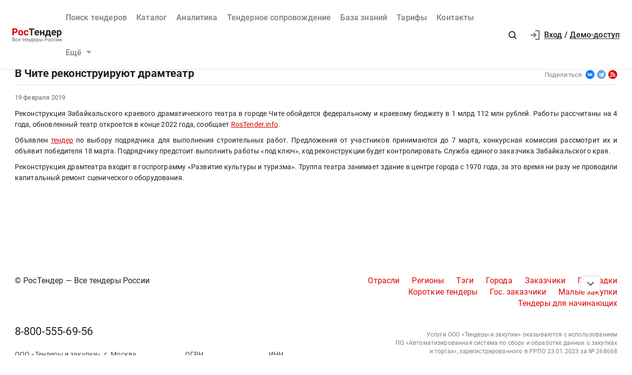

--- FILE ---
content_type: text/html; charset=UTF-8
request_url: https://rostender.info/news/2019021901
body_size: 10385
content:
<!DOCTYPE html>
<html lang="ru-RU" class="device-desktop ios safari chrome rt">
    <head>
        <meta charset="UTF-8" />

                    <meta name="viewport" content="width=device-width">
        
                    <meta name="msapplication-TileColor" content="#fff">
        
                <meta name="theme-color" content="#ffffff">
        <meta name="msapplication-config" content="/static/xml/rt/browserconfig.xml" />
        
        <meta name="SKYPE_TOOLBAR" content="SKYPE_TOOLBAR_PARSER_COMPATIBLE" />
        <meta name="format-detection" content="telephone=no">
        <meta name="referrer" content="origin-when-cross-origin" />

        <meta property="og:locale" content="ru_RU" />
        <meta property="og:type" content="article" />
        <meta property="og:url" content="https://rostender.info/news/2019021901" />
        <meta property="og:title" content="В Чите реконструируют драмтеатр" />

        
                    <meta property="og:image" content="https://rostender.info/static/img/static_pages/rt-200x200.png" />
            <meta property="og:image:width" content="200" />
            <meta property="og:image:height" content="200" />

            <link rel="search" href="https://rostender.info/opensearch.xml" title="РосТендер" type="application/opensearchdescription+xml" />
            <link rel="image_src" href="https://rostender.info/static/img/static_pages/rt-200x200.png" />

            <link rel="prefetch" as="font" crossorigin="anonymous" type="font/woff2" href="/static/fonts/Roboto-Regular.woff2">
            <link rel="prefetch" as="font" crossorigin="anonymous" type="font/woff2" href="/static/fonts/Roboto-Medium.woff2">
            <link rel="prefetch" as="font" crossorigin="anonymous" type="font/woff2" href="/static/fonts/Roboto-Bold.woff2">
            <link rel="prefetch" as="font" crossorigin="anonymous" type="font/woff2" href="/static/fonts/glyphicons-halflings-regular.woff2">
        
        <title>В Чите реконструируют драмтеатр</title>

        <script type="text/javascript">
                        window.project = 1;

                        window.clientid = "6efb49298a894434ab5e8caeeb6a9a5e";

            // Формируем куку `clientid`
            if (typeof window.clientid == "string" && window.clientid.length == 32) {

                // Установим куку на пол года
                var clientIDCookieDate = new Date();
                clientIDCookieDate.setTime(clientIDCookieDate.getTime() + 15768000000);

                var clientIDCookieDomain = document.domain.split('.').slice(-2).join('.');

                document.cookie = "clientid=" + window.clientid + "; domain=."+ clientIDCookieDomain +"; expires=" + clientIDCookieDate.toGMTString() + "; path=/";
            }

            var offsetCookieDate = new Date();

                        offsetCookieDate.setTime(offsetCookieDate.getTime() + 31536000000);

                        document.cookie = "offset=" + ((new Date()).getTimezoneOffset() * 60) * (-1) + "; expires=" + offsetCookieDate.toGMTString() + "; path=/";
        </script>

        
            <script type="text/javascript">
				function forceReload(){
					if((typeof(CryptoJS.MD5)=="function") && (typeof(localStorage)=="object") && (typeof(nrm)!="undefined")){
						if(new String(nrm).toLocaleLowerCase()=="get"){
							var nowYMD=
								(new Date().getFullYear().toString())+"-"+
								((new Date().getMonth().toString().length==1)?"0"+new Date().getMonth().toString():new Date().getMonth().toString())+"-"+
								((new Date().getDate().toString().length==1)?"0"+new Date().getDate().toString():new Date().getDate().toString())
							;
							var nowHMS=
								((new Date().getHours().toString().length==1)?"0"+new Date().getHours().toString():new Date().getHours().toString())+"-"+
								((new Date().getMinutes().toString().length==1)?"0"+new Date().getMinutes().toString():new Date().getMinutes().toString())+"-"+
								((new Date().getSeconds().toString().length==1)?"0"+new Date().getSeconds().toString():new Date().getSeconds().toString())
							;
							var locHash=CryptoJS.MD5(
								window.location.toString()+"~"+nowYMD
							).toString();

							var lsh=localStorage.getItem(locHash);
							if(lsh===null){
								localStorage.setItem(locHash,nowYMD+" "+nowHMS);
								document.location.reload();
							}
						}
					}
				}

				function getReloaded(){
					if((typeof(CryptoJS.MD5)=="function") && (typeof(localStorage)=="object") && (typeof(nrm)!="undefined")){
						if(new String(nrm).toLocaleLowerCase()=="get"){
							var nowYMD=
								(new Date().getFullYear().toString())+"-"+
								((new Date().getMonth().toString().length==1)?"0"+new Date().getMonth().toString():new Date().getMonth().toString())+"-"+
								((new Date().getDate().toString().length==1)?"0"+new Date().getDate().toString():new Date().getDate().toString())
							;
							var locHash=CryptoJS.MD5(
								window.location.toString()+"~"+nowYMD
							).toString();

							return localStorage.getItem(locHash);
						}
					}
				}

                document.addEventListener("DOMContentLoaded", htmlcorruptready);

                function htmlcorruptready()
                {
                    var htmlcorrupt = false;

                    if (document.documentElement.innerHTML.match(/<\/body>/im) === null) {

                        htmlcorrupt = true;

                    } else if(document.documentElement.innerHTML.match(/<\/body>/im).length == 0) {

                        htmlcorrupt = true;
                    }

                    if (htmlcorrupt) {

                        forceReload();
                    }
                }
            </script>

            
                            <script async src="https://www.googletagmanager.com/gtag/js?id=G-J0N9RPSLL3"></script>
                <script>
                    window.dataLayer = window.dataLayer || [];
                    function gtag(){dataLayer.push(arguments);}
                    gtag('js', new Date());
                    gtag('config', 'G-J0N9RPSLL3');
                </script>

        
        
                <meta name="description" content="В Чите реконструируют драмтеатр. Стоимость работ оценивается в 1,1 млрд рублей">
<link href="/static/img/favicon/rt/apple-touch-icon.png" rel="apple-touch-icon" sizes="180x180">
<link type="image/png" href="/static/img/favicon/rt/favicon-16x16.png" rel="icon" sizes="16x16">
<link type="image/png" href="/static/img/favicon/rt/favicon-32x32.png" rel="icon" sizes="32x32">
<link href="/static/manifest/rt/site.webmanifest" rel="manifest" crossorigin="use-credentials">
<link type="image/svg+xml" href="/static/img/favicon/rt/favicon-120x120.svg" rel="icon" sizes="120x120">
<link href="/static/img/favicon/rt/safari-pinned-tab.svg" rel="mask-icon" color="#db0000">
<link href="https://rostender.info/news/2019021901" rel="canonical">
<link type="font/woff2" href="/static/a2ed36b8//fonts/fontawesome-webfont.woff2" rel="prefetch" as="font" crossorigin="anonymous">
<link href="/static/bd928bf3/css/bootstrap.css" rel="stylesheet">
<link href="/static/6aacd182/themes/smoothness/jquery-ui.css" rel="stylesheet">
<link href="/static/5d55293e/less/articles/rt/articles.min.css" rel="stylesheet">
<link href="/static/371865da/less/rt/social.min.css" rel="stylesheet">
<link href="/static/5d55293e/less/rt/fonts.min.css" rel="stylesheet">
<link href="/static/5d55293e/less/rt/bootstrap3/bs3.min.css" rel="stylesheet">
<link href="/static/5d55293e/less/site/rt/error.min.css" rel="stylesheet">
<link href="/static/5d55293e/libraries/collapsible/rt/collapsible.min.css" rel="stylesheet">
<link href="/static/5d55293e/less/rt/rostender-tooltips.min.css" rel="stylesheet">
<link href="/static/5d55293e/less/rt/legacy.min.css" rel="stylesheet">
<link href="/static/5d55293e/less/rt/media.min.css" rel="stylesheet">
<link href="/static/5d55293e/less/rt/s_v2.min.css" rel="stylesheet">
<link href="/static/5d55293e/less/rt/main.min.css" rel="stylesheet">
<link href="/static/97f6290/less/rt/header.min.css" rel="stylesheet">
<link href="/static/d1210743/less/rt/input-search.min.css" rel="stylesheet">
<link href="/static/11ce870d/less/rt/footer.min.css" rel="stylesheet">
        <style>
    .icon:after,.sprite-checkbox input+label:after,.sprite-pseudo:after,.icon:before,.sprite-pseudo:before{background-image:url('/static/5d55293e/img/sprite_rt.svg')}.ui-icon,.ui-widget-content .ui-icon{background-image:url("/static/5d55293e/img/ui-icons_cc0000_256x240.png")}.ui-widget-header .ui-icon{background-image:url("/static/5d55293e/img/ui-icons_ffffff_256x240.png")}.ui-state-default .ui-icon{background-image:url("/static/5d55293e/img/ui-icons_cc0000_256x240.png")}.ui-state-hover .ui-icon,.ui-state-focus .ui-icon{background-image:url("/static/5d55293e/img/ui-icons_cc0000_256x240.png")}.ui-state-active .ui-icon{background-image:url("/static/5d55293e/img/ui-icons_cc0000_256x240.png")}.ui-state-highlight .ui-icon{background-image:url("/static/5d55293e/img/ui-icons_004276_256x240.png")}.ui-state-error .ui-icon,.ui-state-error-text .ui-icon{background-image:url("/static/5d55293e/img/ui-icons_cc0000_256x240.png")}.ui-widget-overlay{background:#a6a6a6 url("/static/5d55293e/img/ui-bg_dots-small_65_a6a6a6_2x2.png") 50% 50% repeat}.ui-widget-shadow{background:#333 url("/static/5d55293e/img/ui-bg_flat_0_333333_40x100.png") 50% 50% repeat-x}.ui-dialog-titlebar-close:after{background-image:url('/static/5d55293e/img/icons/ui-icons_cd0a0a_256x240.png')}.ui-state-highlight,.ui-widget-content .ui-state-highlight,.ui-widget-header .ui-state-highlight{background:#fbf8ee url("/static/5d55293e/img/ui-bg_glass_55_fbf8ee_1x400.png") 50% 50% repeat-x}.ui-state-error,.ui-widget-content .ui-state-error,.ui-widget-header .ui-state-error{background:#f3d8d8 url("/static/5d55293e/img/ui-bg_diagonals-thick_75_f3d8d8_40x40.png") 50% 50% repeat}#profile-mailing-form .mail-groups .ms-container,#tariff-block .mail-groups .ms-container{background:url('/static/5d55293e/img/switch.png') no-repeat 50% 50%}.ui-state-active,.ui-widget-content .ui-state-active,.ui-widget-header .ui-state-active{background:#fff url("/static/5d55293e/img/ui-bg_flat_65_ffffff_40x100.png") 50% 50% repeat-x}.tender-header-socials-block .b-share-icon_vkontakte{background:#4a76a8 url('/static/5d55293e/img/icons/vk-logo.svg') no-repeat center}.tender-header-socials-block .b-share-icon_custom{background:#4a76a8 url('/static/5d55293e/img/icons/vk-logo.svg') no-repeat center}.tender-header-socials-block .b-share-icon_twitter{background:#46abe1 url('/static/5d55293e/img/icons/twitter-logo.svg') no-repeat center}.tender-header-socials-block .b-share-icon_facebook{background:#4a76a8 url('/static/5d55293e/img/icons/fb-logo.png') no-repeat center}.kv-plugin-loading{background:transparent url(/static/5d55293e/img/loading-plugin.gif) center left no-repeat}.kv-center-loading{background:transparent url("/static/5d55293e/img/loading-plugin.gif") center center no-repeat}
</style>

            </head>
    <body class="view-page scrolled-bottom">

        
        
        
            
            <main class="wrapper">
                <div id="content" class="container ">
                    <div class="content">

                        <header>

    
    <div class="header header--rt header--notLogged ">

        <div class="header__burger">
            <div class="header__burger-item n1"></div>
            <div class="header__burger-item n2"></div>
            <div class="header__burger-item n3"></div>
        </div>

        <div class="header__logo-container">
            
<div class="header-logo" itemscope itemtype="http://schema.org/WPHeader">
    <a href="/" class="PFBeauSansPro" itemprop="text"  title="РосТендер — Все тендеры России" >
        <img src="/static/5d55293e/img/logo/RostenderLogo.svg" class="header-logo__img" alt="РосТендер - Все тендеры России">
    </a>
</div>        </div>

        <div class="header__menu-container">
            <form id="fullSearchFormheader" action="/search/tenders" method="post"><div class="header-search-form header-search-form--header">

    
        <div class="hoveredPopupTooltip" data-tippy-placement="bottom" data-tippy-delay="200"
             data-template="searchTemplateheader">
        <div class="hoveredPopupBlock" id="searchTemplateheader"><p><b>Строка поиска позволяет искать тендеры:</p></b>
<ul><li>по&nbsp;ИНН и&nbsp;наименованию заказчика, например, «Аэрофлот»</li> <li>по&nbsp;месту поставки, например, «Новосибирск»</li> <li>по&nbsp;предмету тендера, например, «погружной насос», «строительство Владивосток»</li> <li>по&nbsp;ОКПД2 или&nbsp;КТРУ, например, «20.59.43»</li> <li>по&nbsp;номеру тендера с&nbsp;нашего сайта или с&nbsp;ЕИС</li></ul> <p>Важно! Если указать несколько ключевых слов, то&nbsp;в&nbsp;результаты поиска не&nbsp;войдут тендеры, которые содержат только одно ключевое слово.</p> <p>Для создания сложных поисковых запросов с&nbsp;несколькими ключевыми словами и&nbsp;словами-исключениями воспользуйтесь расширенным поиском.</p></div>

    
        
        <input type="hidden" name="open_data" value="1">        <input type="hidden" name="path" value="/extsearch">        <input type="hidden" id="commonsearchform-mode" name="mode" value="simple">
        
<div class="inputSearch " id="">

    
        
        
        <div class="input-group input-group--search input-group--search-modern input-group--withTextBtn field-commonsearchform-kwd required">
<input type="search" id="commonsearchform-kwd" class="search form-control" name="keywords" placeholder="Поиск по всем отраслям и регионам. Например: &quot;строительство в Свердловской области&quot; или &quot;ремонт дорог в Новосибирске&quot;" aria-required="true"><div class="hint-block">
             <span class="input-group-btn">
               <button class="btn btn-danger btn-danger--modern" onclick="" type="button">Искать</button>
             <button class="btn btn-delete btn-delete--modern hidden" type="button"><span class="fa-remove">
    <svg xmlns="http://www.w3.org/2000/svg" fill="none" class="svg-delete svg" viewBox="0 0 14 16"><path fill="#7B7D87" d="M12 6a1 1 0 0 1 1 1v6a3 3 0 0 1-3 3H4a3 3 0 0 1-3-3V7a1 1 0 0 1 1-1h10Zm-1 2H3v5a1 1 0 0 0 1 1h6a1 1 0 0 0 1-1V8ZM4 1a1 1 0 0 1 1-1h4a1 1 0 0 1 1 1v1h3a1 1 0 0 1 0 2H1a1 1 0 0 1 0-2h3V1Z" class="fill"/></svg>
</span></button>
             <button aria-label="Поиск" class="btn btn-search btn-search--modern" type="submit"><span class="fa-search"><svg xmlns="http://www.w3.org/2000/svg" fill="none" class="svg-search svg" viewBox="0 0 20 20"><path fill="#212121" fill-rule="evenodd" d="M9 2a7 7 0 0 1 5.6 11.2l.05.04.06.05 3 3a1 1 0 0 1-1.32 1.5l-.1-.08-3-3a1 1 0 0 1-.1-.11A7 7 0 1 1 9 2Zm0 2a5 5 0 1 0 0 10A5 5 0 0 0 9 4Z" clip-rule="evenodd"/></svg></span></button>
              <button class="btn btn-cancel btn-cancel--modern search-cancel" type="button"><span class=""><svg xmlns="http://www.w3.org/2000/svg" fill="none" class="svg-remove svg" viewBox="0 0 20 20"><path d="M13.7 12.3a1 1 0 1 1-1.4 1.4L10 11.42l-2.3 2.3a1 1 0 0 1-1.4 0 1 1 0 0 1 0-1.42L8.58 10l-2.3-2.3a1 1 0 1 1 1.42-1.4L10 8.58l2.3-2.3a1 1 0 1 1 1.4 1.42L11.42 10l2.3 2.3ZM10 2a8 8 0 1 0 0 16 8 8 0 0 0 0-16Z"/></svg></span></button>
             </span>
             </div>
</div>
    
</div>

        </div>

    
</div>


</form>            <nav class="navbar" role="navigation">

	<ul id="main-menu-collapse" class="menu no-select" itemtype="http://schema.org/SiteNavigationElement" itemscope="itemscope"><li class="menu-item" style=""><a class='menu-item__text' href="/extsearch" itemprop="url" title="Поиск тендеров">Поиск тендеров</a></li>
<li class="menu-item" style=""><a class='menu-item__text' href="/tender" itemprop="url" title="Каталог">Каталог</a></li>
<li class="menu-item" style=""><a class='menu-item__text' href="/analytics" itemprop="url" title="Аналитика">Аналитика</a></li>
<li class="menu-item" style=""><a class='menu-item__text' href="/assist" itemprop="url" title="Тендерное сопровождение">Тендерное сопровождение</a></li>
<li class="menu-item" style=""><a class='menu-item__text' href="/articles" itemprop="url" title="База знаний">База знаний</a></li>
<li class="menu-item" style=""><a class='menu-item__text' href="/tariffs" itemprop="url" title="Тарифы">Тарифы</a></li>
<li class="menu-item" style=""><a class='menu-item__text' href="/contacts" itemprop="url" title="Контакты">Контакты</a></li>
<li class="menu-item current"><a class="menu-item__text menu-item__text--short" href="/news" itemprop="url" title="Новости">Новости</a></li>
<li class="menu-item" style=""><a class="menu-item__text menu-item__text--short" href="/announce" itemprop="url" title="Разместить тендер">Разместить тендер</a></li>
<li class="menu-item" style=""><a class="menu-item__text menu-item__text--short" href="/eds" itemprop="url" title="Электронная подпись">Электронная подпись</a></li>
<li id="menuSubitemMore" class="menu-item menu-item--more"><div class="menu-item__text">Ещё<div class="header-login__triangle"></div></div><div class="menu-item__icon"></div><ul class="menu__sublist" itemtype="http://schema.org/SiteNavigationElement" itemscope="itemscope"><li class="menu__subitem active"><a class="menu-item__text menu-item__text--short" href="/news" itemprop="url" title="Новости">Новости</a></li>
<li class="menu__subitem" style=""><a class="menu-item__text menu-item__text--short" href="/announce" itemprop="url" title="Разместить тендер">Разместить тендер</a></li>
<li class="menu__subitem" style=""><a class="menu-item__text menu-item__text--short" href="/eds" itemprop="url" title="Электронная подпись">Электронная подпись</a></li></ul></li></ul>
</nav>        </div>

                    <div class="header__profile-container header__profile-container--overlay"></div>
        
        <div class="header__profile-container header__profile-container--notLogged">

            
                <div class="header-search">
                    <div class="icon-search--black sprite-pseudo" role="button" aria-label="Поиск по тендерам"></div>
                </div>

            
            
                
<div class="header-login header-loginform  ">

    
        <div class="header-login__wrapper header-login__wrapper--logout">
            <a href="/login?returl=%2Fnews%2F2019021901" class="header-login__icon header-login__icon--sigin icon-signin"></a>
            <div class="header-login__link">
                <a href="/login?returl=%2Fnews%2F2019021901" class="header-login__signin">
                    <i class="header-login__icon-signin icon-signin mr-2"></i><span>Вход</span>
                </a>

                <span class="header-login__sep px-2">/</span>

                <a href="/registration">
                    <span>Демо-доступ</span>
                </a>
            </div>

            <a class="div100 header-login__icon-link" href="/login?returl=%2Fnews%2F2019021901"></a>

            
        </div>

    
</div>


                
        </div>

    </div>
</header>


<aside class="menu-mobile" style="visibility: hidden">

    <div class="menu-mobile__head"><span class="header-menu-mobile__title">Меню</span></div>

	
    <div class="menu-mobile__close"><div class="menu-mobile__close-tap"></div></div>

    <div class="menu-mobile__profile">

		
			
<div class="header-login header-loginform  ">

    
        <div class="header-login__wrapper header-login__wrapper--logout">
            <a href="/login?returl=%2Fnews%2F2019021901" class="header-login__icon header-login__icon--sigin icon-signin"></a>
            <div class="header-login__link">
                <a href="/login?returl=%2Fnews%2F2019021901" class="header-login__signin">
                    <i class="header-login__icon-signin icon-signin mr-2"></i><span>Вход</span>
                </a>

                <span class="header-login__sep px-2">/</span>

                <a href="/registration">
                    <span>Демо-доступ</span>
                </a>
            </div>

            <a class="div100 header-login__icon-link" href="/login?returl=%2Fnews%2F2019021901"></a>

            
        </div>

    
</div>


		
    </div>

    <div class="menu-mobile__list">
		<nav class="navbar" role="navigation">

	<ul id="main-menu-collapse" class="menu no-select" itemtype="http://schema.org/SiteNavigationElement" itemscope="itemscope"><li class="menu-item" style=""><a class='menu-item__text' href="/extsearch" itemprop="url" title="Поиск тендеров">Поиск тендеров</a></li>
<li class="menu-item" style=""><a class='menu-item__text' href="/tender" itemprop="url" title="Каталог">Каталог</a></li>
<li class="menu-item" style=""><a class='menu-item__text' href="/analytics" itemprop="url" title="Аналитика">Аналитика</a></li>
<li class="menu-item" style=""><a class='menu-item__text' href="/assist" itemprop="url" title="Тендерное сопровождение">Тендерное сопровождение</a></li>
<li class="menu-item" style=""><a class='menu-item__text' href="/articles" itemprop="url" title="База знаний">База знаний</a></li>
<li class="menu-item" style=""><a class='menu-item__text' href="/tariffs" itemprop="url" title="Тарифы">Тарифы</a></li>
<li class="menu-item" style=""><a class='menu-item__text' href="/contacts" itemprop="url" title="Контакты">Контакты</a></li>
<li class="menu-item current"><a class="menu-item__text menu-item__text--short" href="/news" itemprop="url" title="Новости">Новости</a></li>
<li class="menu-item" style=""><a class="menu-item__text menu-item__text--short" href="/announce" itemprop="url" title="Разместить тендер">Разместить тендер</a></li>
<li class="menu-item" style=""><a class="menu-item__text menu-item__text--short" href="/eds" itemprop="url" title="Электронная подпись">Электронная подпись</a></li>
<li id="menuSubitemMore" class="menu-item menu-item--more"><div class="menu-item__text">Ещё<div class="header-login__triangle"></div></div><div class="menu-item__icon"></div><ul class="menu__sublist" itemtype="http://schema.org/SiteNavigationElement" itemscope="itemscope"><li class="menu__subitem active"><a class="menu-item__text menu-item__text--short" href="/news" itemprop="url" title="Новости">Новости</a></li>
<li class="menu__subitem" style=""><a class="menu-item__text menu-item__text--short" href="/announce" itemprop="url" title="Разместить тендер">Разместить тендер</a></li>
<li class="menu__subitem" style=""><a class="menu-item__text menu-item__text--short" href="/eds" itemprop="url" title="Электронная подпись">Электронная подпись</a></li></ul></li></ul>
</nav>    </div>

    <div class="flex-grow" style="flex-grow: 30"></div>

    <div class="menu-mobile__footer">

        <a class="menu-mobile__phone" href="tel:88005556956"><span>8-800-555-69-56</span></a>

    </div>

</aside>

<div class="menu-mobile-overlay"></div>


                        

    <div class="breadcrumb-block">
        <ol class="breadcrumb" itemscope="itemscope" itemtype="https://schema.org/BreadcrumbList">

            
                <li  itemprop="itemListElement" itemscope="itemscope" itemtype="https://schema.org/ListItem">
                    
                    <a href="/" itemprop="item"><span itemprop="name">Главная</span></a>
                    <meta itemprop="position" content="1" />
                </li>

            
                <li  itemprop="itemListElement" itemscope="itemscope" itemtype="https://schema.org/ListItem">
                    
                    <a href="/news" itemprop="item"><span itemprop="name">Новости</span></a>
                    <meta itemprop="position" content="2" />
                </li>

            
                <li class="active" itemprop="itemListElement" itemscope="itemscope" itemtype="https://schema.org/ListItem">
                    
                    <span itemprop="name">В Чите реконструируют драмтеатр</span>
                    <meta itemprop="position" content="3" />
                </li>

            
        </ol>
    </div>

    

<div class="news-article-block">
    <div class="category-title-block">
        <h1 class="category-title h3">В Чите реконструируют драмтеатр</h1>

        
    <div class="tender-header-socials-block">
        <span class="tender-header-socials-block__text">Поделиться:</span>
        <div class="ya-share2 ya-share2_inited" data-size="s" data-curtain data-shape="round" data-services="">
            <div class="ya-share2__container ya-share2__container_size_s ya-share2__container_color-scheme_normal ya-share2__container_shape_round">
                <ul class="ya-share2__list ya-share2__list_direction_horizontal">
                                            <li class="ya-share2__item ya-share2__item_service_vkontakte">
                            <a class="ya-share2__link"
                               onclick="ym(13008445,'reachGoal','shareinVK');window.open(this.href,this.target,'width= 500,height=600,scrollbars=1,top=150,left='+(window.screen.width/2-250));return false;"
                               href="https://vk.com/share.php?url=https%3A%2F%2Frostender.info%2Fnews%2F2019021901&title=%D0%92+%D0%A7%D0%B8%D1%82%D0%B5+%D1%80%D0%B5%D0%BA%D0%BE%D0%BD%D1%81%D1%82%D1%80%D1%83%D0%B8%D1%80%D1%83%D1%8E%D1%82+%D0%B4%D1%80%D0%B0%D0%BC%D1%82%D0%B5%D0%B0%D1%82%D1%80&utm_source=share2"
                               rel="nofollow noopener"
                               target="_blank" title="ВКонтакте"><span class="ya-share2__badge">
                                    <span class="ya-share2__icon"></span></span>
                                <span class="ya-share2__title">ВКонтакте</span></a>
                        </li>
                                            <li class="ya-share2__item ya-share2__item_service_telegram">
                            <a class="ya-share2__link"
                               onclick="ym(13008445,'reachGoal','shareinTG');window.open(this.href,this.target,'width= 500,height=600,scrollbars=1,top=150,left='+(window.screen.width/2-250));return false;"
                               href="https://t.me/share/url?url=https%3A%2F%2Frostender.info%2Fnews%2F2019021901&text=%D0%92+%D0%A7%D0%B8%D1%82%D0%B5+%D1%80%D0%B5%D0%BA%D0%BE%D0%BD%D1%81%D1%82%D1%80%D1%83%D0%B8%D1%80%D1%83%D1%8E%D1%82+%D0%B4%D1%80%D0%B0%D0%BC%D1%82%D0%B5%D0%B0%D1%82%D1%80&utm_source=share2"
                               rel="nofollow noopener"
                               target="_blank" title="Telegram"><span class="ya-share2__badge">
                                    <span class="ya-share2__icon"></span></span>
                                <span class="ya-share2__title">Telegram</span></a>
                        </li>
                                    </ul>
            </div>
        </div>

        <a rel="nofollow" class="icon-rss"  title="РосТендер | новости" target="_blank" href="/rssnews.xml"><span class="icon-rss__badge"><span class="icon-rss__icon"></span></span></a>    </div>

    
    </div>

    <div class="news-item" id="newsitem">
        <span>
            19 февраля 2019        </span>

        <p>Реконструкция Забайкальского краевого драматического театра в городе Чите обойдется федеральному и краевому бюджету в 1 млрд 112 млн рублей. Работы рассчитаны на 4 года, обновленный театр откроется в конце 2022 года, сообщает <a href="https://rostender.info">RosTender.info</a>. </p><p>Объявлен <a href="https://rostender.info/tender/37245323">тендер</a> по выбору подрядчика для выполнения строительных работ. Предложения от участников принимаются до 7 марта, конкурсная комиссия рассмотрит их и объявит победителя 18 марта. Подрядчику предстоит выполнить работы «под ключ», ход реконструкции будет контролировать Служба единого заказчика Забайкальского края. </p><p>Реконструкция драмтеатра входит в госпрограмму «Развитие культуры и туризма». Труппа театра занимает здание в центре города с 1970 года, за это время ни разу не проводили капитальный ремонт сценического оборудования.</p>
    </div>
</div>
                    </div>

                                            
    <footer class="footer footer--isNotLogged" >

        <div class="footer__line"></div>

        <div class="row">

            <div class="col-12 col-xl-6 col-lg-6" >
                <div class="footer__slogan">
                    © РосТендер — Все тендеры России                </div>
            </div>

            <div class="flex-grow"></div>

            
                <div class="col-12  col-lg-6 col-xl-6">
                    <div class="footer__tender-link">
                                                                                    <a title="Тендеры по отраслям" href="/otrasl"><span><nobr>Отрасли</nobr></span></a>
                                                            <a title="Тендеры по регионам" href="/region"><span><nobr>Регионы</nobr></span></a>
                                                            <a title="Тендеры по тэгам" href="/category"><span><nobr>Тэги</nobr></span></a>
                                                            <a title="Тендеры по городам" href="/city-list"><span><nobr>Города</nobr></span></a>
                                                            <a title="Тендеры по заказчикам" href="/category/customers"><span><nobr>Заказчики</nobr></span></a>
                                                            <a title="Тендеры по площадкам" href="/resources"><span><nobr>Площадки</nobr></span></a>
                                                            <a title="Короткие тендеры" href="/fast-tenders"><span><nobr>Короткие тендеры</nobr></span></a>
                                                            <a title="Тендеры по гос. заказчикам" href="/category/customers-gos"><span><nobr>Гос. заказчики</nobr></span></a>
                                                            <a title="Малые закупки" href="/category/zakupki-malogo-obema"><span><nobr>Малые закупки</nobr></span></a>
                                                            <a title="Тендеры для начинающих" href="/tenders-for-beginners"><span><nobr>Тендеры для начинающих</nobr></span></a>
                                                                        </div>
                </div>

            
        </div>

        <div class="row mb-4">
            <div class="col-12 col-md-6 col-lg-6" >
                <a class="footer__phone" href="tel:88005556956">
                    8-800-555-69-56                </a>

                <div class="footer__info mb-0">

                    <div class="footer__address ">
                        <span>ООО «Тендеры и закупки»</span>,
                        <address class="d-inline" >
                            <span>г. Москва</span>,<br/>
                            <span>улица Усачёва, дом 33 строение 1, 7 этаж</span>.
                        </address>
                    </div>

    				                    <div class="footer__ogrn">ОГРН&nbsp;<br/>1117746910160</div>
    				
    				                        <div class="footer__inn">ИНН&nbsp;<br/>7703756587</div>
    				

    				
    				
                </div>

            </div>

            
                <div class="flex-grow-1"></div>
                <div class="col-12 col-md-6 col-lg-5 d-md-flex align-items-end ">

                    <div class="footer__footer  text-md-right">
                        <p>Услуги ООО &laquo;Тендеры и&nbsp;закупки&raquo; оказываются с&nbsp;использованием ПО&nbsp;&laquo;Автоматизированная система по&nbsp;сбору и&nbsp;обработке данных о&nbsp;закупках и&nbsp;торгах&raquo;, зарегистрированного в&nbsp;РРПО 23.01.2023 за &#8470;&nbsp;268668</p>
                        <p class="text-md-right w100 mb-0">Используемые в ПО технологии:<span role="button" class="fw-500 gray-text-small ml-2 btn-text-link" onclick="TechnicalInformation.openModal()">список</span></p>
                    </div>
                </div>

                    </div>

        <div class="row">
            <div class="col-sm-12">
                <div class="footer__footer">

                    
                        <div>
                            <!--noindex-->
                            <a target="_blank"
                               class="footer__rules" href="/export"
                               title="Порядок предоставления опубликованных тендеров и справочной информации">
                                Порядок предоставления опубликованных тендеров и справочной информации
                            </a>
                            <!--/noindex-->
                        </div>

                    
                    
                    
                    <div>
                        <!--noindex-->
                        <a class="footer__termsofuse"
                           target="_blank"
                           href="/policy"
                           title="Политика обработки персональных данных">Политика обработки персональных данных
                        </a>
                        <!--/noindex-->
                    </div>

                    <div>
                        <!--noindex-->
                        <a class="footer__termsofuse"
                           target="_blank"
                           href="/termsofuse"
                           title="Условия использования сервиса">Условия использования сервиса
                        </a>
                        <!--/noindex-->
                    </div>

                    <div class="footer__copyright">
                        <br/>
                        Мы используем cookie — они помогают нам<br/> сделать сервис для поиска тендеров РосТендер удобнее и лучше
                        <!-- © 2026 РосТендер. Все права защищены. -->
                    </div>
                </div>
            </div>
        </div>

    	
    </footer>

                                    </div>
            </main>

            
        
        <!--noindex-->
                    <!--/noindex-->

        <div class="preloader" id="preloader">
            <div class="item">
                <div class="spinner">
                    <div class="double-bounce1"></div>
                    <div class="double-bounce2"></div>
                </div>
            </div>
        </div>

        <div class="hidden">
            <div class="loading-block">
                <svg class="load" version="1.1" xmlns="http://www.w3.org/2000/svg" xmlns:xlink="http://www.w3.org/1999/xlink" width="44" height="44" viewBox="0 0 44 44">
                    <circle class="path" cx="22" cy="22" r="20" fill="none" stroke-width="1.5"></circle>
                </svg>
            </div>

            <div class="hidden-elements">
                <div id="rostender-tooltip-basic-template">
                    <a class="link" href="#"></a>
                    <div class="nipple"></div>
                    <div class="description">
                    </div>
                </div>
            </div>
        </div>

        <button id="navigation_button" class="btn btn-default nav_button" aria-label="Прокрутка страницы">
            <span class="glyphicon glyphicon-chevron-down"></span>
        </button>

        <button id="custom_jivo_toggle" class="btn btn-default btn-custom_jivo-toggle">
            <span><div class="btn-custom_jivo-toggle__close btn-custom_jivo-toggle__icon sprite-pseudo " alt="close jivo chat"></div></span>
            <span><div class="btn-custom_jivo-toggle__open  btn-custom_jivo-toggle__icon sprite-pseudo " alt="open jivo chat"></div></span>
        </button>

        <script src="/static/af1340ab/jquery.min.js"></script>
<script src="/static/d12ca046/yii.js"></script>
<script src="/static/6aacd182/jquery-ui.min.js"></script>
<script src="/static/5d55293e/js/features.min.js"></script>
<script src="/static/5d55293e/js/jquery.selection.js"></script>
<script src="/static/5d55293e/js/news/news.min.js"></script>
<script src="/static/bd928bf3/js/bootstrap.bundle.min.js"></script>
<script src="/static/5d55293e/libraries/ulid/index.umd.js"></script>
<script src="/static/5d55293e/libraries/collapsible/collapsible.min.js"></script>
<script src="/static/5d55293e/js/jquery.cookie.js"></script>
<script src="/static/5d55293e/js/layout_main.min.js"></script>
<script src="/static/5d55293e/js/common.min.js"></script>
<script src="/static/5d55293e/js/md5.js"></script>
<script src="/static/5d55293e/js/popper.min.js"></script>
<script src="/static/5d55293e/js/tippy-bundle.umd.js"></script>
<script src="/static/5d55293e/js/aes.js"></script>
<script src="/static/5d55293e/js/aes-json-format.js"></script>
<script src="/static/5d55293e/js/legacy.min.js"></script>
<script src="/static/5d55293e/js/functions.min.js"></script>
<script src="/static/5d55293e/js/layout/fp2.min.js"></script>
<script src="/static/5d55293e/js/layout/fp.min.js"></script>
<script src="/static/97f6290/js/header.min.js"></script>
<script src="/static/d1210743/js/input-search.min.js"></script>
<script src="/static/d12ca046/yii.validation.js"></script>
<script src="/static/d12ca046/yii.activeForm.js"></script>
<script src="/static/5d55293e/libraries/html/html.min.js"></script>
<script src="/static/5d55293e/libraries/modals-widget/modals-widget.min.js"></script>
<script src="/static/5d55293e/libraries/technical-information/technical-information.min.js"></script>
<script>jQuery(function ($) {
jQuery('#fullSearchFormheader').yiiActiveForm([{"id":"commonsearchform-kwd","name":"kwd","container":".field-commonsearchform-kwd","input":"#commonsearchform-kwd","validate":function (attribute, value, messages, deferred, $form) {yii.validation.required(value, messages, {"message":"Необходимо заполнить «Kwd»."});}}], []);
});</script>
        
            
            <script type="text/javascript">
                
                var yaParams = {user_ip: "18.223.120.47",client_id: "6efb49298a894434ab5e8caeeb6a9a5e",ab_test: "A"};

                // Добавляем в параметры метрики типы поиска
                if (document.getElementById("in_files")) {
                    yaParams.search_in_files = document.getElementById("in_files").checked ? 'YES' : 'NO';
                }

                if (document.getElementById("is_proffy")) {
                    yaParams.search_is_proffy = document.getElementById("is_proffy").checked ? 'YES' : 'NO';
                }

                // Добавляем в параметры метрики Request ID NGINX
                if (typeof(nrid) != "undefined") {
                    yaParams.request_id = nrid;
                }

                            </script>

            
                <script type="text/javascript">
                    (function(m,e,t,r,i,k,a){m[i]=m[i]||function(){(m[i].a=m[i].a||[]).push(arguments)};
                    m[i].l=1*new Date();k=e.createElement(t),a=e.getElementsByTagName(t)[0],k.async=1,k.src=r,a.parentNode.insertBefore(k,a)})
                    (window, document, "script", "https://mc.yandex.ru/metrika/tag.js", "ym");

                    
                    document.addEventListener('yacounter13008445inited', function () {
                        Main && Main.accountToYandexId();
                    });

                    ym(13008445, "init", {
                        clickmap:true,
                        trackLinks:true,
                        accurateTrackBounce:true,
                        triggerEvent: true,
                        webvisor:true,
                        ecommerce:"dataLayer",
                        params: yaParams
                    });

                    
                </script>

                <noscript><div><img src="https://mc.yandex.ru/watch/13008445" style="position:absolute; left:-9999px;" alt="" /></div></noscript>
            
            
                
                    <!-- Top.Mail.Ru counter -->
                    <script type="text/javascript">
                        var _tmr = window._tmr || (window._tmr = []);
                        _tmr.push({id: "3315541", type: "pageView", start: (new Date()).getTime()});
                        (function (d, w, id) {
                            if (d.getElementById(id)) return;
                            var ts = d.createElement("script"); ts.type = "text/javascript"; ts.async = true; ts.id = id;
                            ts.src = "https://top-fwz1.mail.ru/js/code.js";
                            var f = function () {var s = d.getElementsByTagName("script")[0]; s.parentNode.insertBefore(ts, s);};
                            if (w.opera == "[object Opera]") { d.addEventListener("DOMContentLoaded", f, false); } else { f(); }
                        })(document, window, "tmr-code");

                        
                    </script>
                    <noscript><div><img src="https://top-fwz1.mail.ru/counter?id=3315541;js=na" style="position:absolute;left:-9999px;" alt="Top.Mail.Ru" /></div></noscript>
                    <!-- /Top.Mail.Ru counter -->

                                            <script type="text/javascript">window._ab_id_=131120</script>
                        <script src="https://cdn.botfaqtor.ru/one.js"></script>
                    
                    
                    
            
        
        <span id="generatetimestamp" style="display: none; position: absolute; left: -5000px; top: -5000px;">2026-01-20 18:57:38</span>

        <noscript><img src="/fp-no_javascript_present.gif" windth="0" height="0"></noscript>
    </body>
</html>



--- FILE ---
content_type: text/css
request_url: https://rostender.info/static/5d55293e/less/articles/rt/articles.min.css
body_size: 2291
content:
.articles__top{margin-bottom:2.4rem}.articles__text{font-size:1.7rem;font-weight:400;line-height:2.6rem}@media (max-width: 992px){.articles__main{flex-direction:column-reverse;gap:4.4rem}}.articles__title{font-size:4.6rem;font-weight:600;line-height:1;margin:0;padding-bottom:0;margin-bottom:3rem}.articles__search{display:flex;align-items:center;gap:1.2rem;background:linear-gradient(0deg,#FFFFFF,#FFFFFF),#F5F6F8;border:1px solid #CED3DD;border-radius:0.6rem;padding:0 1rem}.articles__search__btn{padding:0;display:flex;align-items:center;justify-content:center;box-shadow:none;background:none;border:none;margin:0}.articles__search__clear{background:none;border:none;box-shadow:none;padding:0;margin:0;display:flex;align-items:center;justify-content:center;flex-shrink:0;transition:opacity 0.3s;opacity:0;pointer-events:none;cursor:pointer}.articles__search__clear.active{opacity:1;pointer-events:auto}.articles__search__clear:hover svg path{fill:#DB0000}.articles__search svg{width:2rem;height:2rem;flex-shrink:0}.articles__search input{width:100%;font-size:1.5rem;line-height:2rem;border:none;outline:none;padding:0;align-self:stretch;padding:1rem 1rem 1rem 0}.articles__sort{display:flex;gap:1.2rem;font-size:1.4rem;margin-top:2.5rem}.articles__sort input{display:none}.articles__sort__top{color:#464A53;position:relative}.articles__sort__top span{display:flex;align-items:center;cursor:pointer}.articles__sort__top span::after{content:"";width:0;height:0;border-style:solid;border-width:0.6rem 0.5rem 0 0.5rem;border-color:#9BA1AB transparent transparent transparent;margin-left:0.8rem;transition:200ms ease;transition-property:all;transition-property:-webkit-transform;transition-property:transform}.articles__sort__top span.active::after{transform:scale(1,-1)}.articles__sort__list{display:flex;flex-direction:column;position:absolute;top:125%;left:0;opacity:0;pointer-events:none;transition:opacity 0.3s;background:#ffffff;box-shadow:0px 0.4rem 2rem #D8D8D8;border-radius:0.8rem;padding:0.8rem 0!important;z-index:3;list-style:none;min-width:27rem}.articles__sort__list.active{opacity:1;pointer-events:auto}.articles__sort__item{border:none;background:none;padding:0.8rem 1.6rem;margin:0;transition:background 0.3s;text-align:left;cursor:pointer}.articles__sort__item:hover,
.articles__sort__item.active{background:#F0F2F5}.articles__item{font-size:1.2em;margin:0 0 2.5rem 0;padding:0 0 2.5rem 0;border-bottom:1px solid #e5e5e5}.articles__item img{max-width:100%}.articles__item:last-child{margin-bottom:0}.articles__item__title{font-weight:500;font-size:2.6rem;line-height:1.2;margin:0 0 1rem;padding:0}.articles__item__title a{color:inherit}.articles__item__annotation{font-size:1.5rem;font-weight:400;line-height:1.66;margin-bottom:1.6rem;color:#464A53}.articles__item__tags{display:flex;flex-wrap:wrap;gap:0.3rem;margin-top:1rem}.articles__item__cover{margin-top:2rem}@media (max-width: 992px){.articles__item{border:none}}.articles__popular{position:sticky!important;align-self:flex-start;top:10rem;overflow:auto}@media (max-width: 992px){.articles__popular{position:static!important}}.articles__popular__title{font-weight:500;font-size:2.6rem;line-height:1.2;margin:0;padding:0}@media (max-width: 992px){.articles__popular__title{margin-bottom:2rem}}.articles__popular__item{border-bottom:1px solid #e5e5e5;padding:2rem 0}.articles__popular__item__title{margin-top:3rem;padding:0;font-size:1.8rem;font-weight:500;line-height:1.4;word-break:break-word}.articles__popular__item__title a{color:inherit}.articles__popular__item .gray-text-small{margin-bottom:0.8rem}@media (max-width: 992px){.articles__popular__list{display:flex;gap:2.4rem;overflow-x:auto;padding-bottom:2rem}.articles__popular__list .articles__popular__item{padding:0;width:28rem;flex-shrink:0;border:none}}.articles__register{display:flex;flex-direction:column;gap:1.4rem;padding:2rem;background-color:#F0F2F5;border-radius:0.5rem;border-bottom:0.1rem;margin-top:0;margin-bottom:3rem}.articles__register .btn.btn-danger{max-width:100%;color:#FFF}@media (max-width: 992px){.articles__register{flex-direction:row;flex-wrap:wrap;gap:2rem;justify-content:space-between;align-items:center}}.articles__register__title{font-weight:500;font-size:2.6rem;line-height:140%;margin-bottom:0.8rem}.articles__register__desc{font-weight:400;font-size:1.3rem;line-height:2rem;color:#7B7D87}.articles__register__btn{border-radius:0.4rem;padding:1rem 2.2rem 1rem 2.2rem;gap:0.4rem;color:#FFFFFF;text-align:center;font-weight:700;font-size:1.5rem;line-height:2rem;background-color:#DB0000;border:none;box-shadow:none}@media (max-width: 992px){.articles__register__btn{padding:1.2rem 2rem}}.articles__tg{padding:1.6rem;gap:1.4rem;width:100%;background:#F0F2F5;border-radius:0.8rem;margin-top:4rem}.articles__tg__header{font-weight:500;font-size:2.6rem;line-height:140%;color:#3480F7;margin-bottom:0.8rem}.articles__tg__main{display:flex;margin-bottom:1.4rem}.articles__tg__p{font-weight:500;font-size:1.5rem;line-height:2rem;color:#212121}.articles__tg__p:last-child{margin-bottom:0}.articles__tg__p a{color:#3480F7}.articles__tg__p a:hover,
.articles__tg__p a:focus{color:#3480F7}.articles__tg__p--gray{color:#7B7D87;font-weight:400}.articles__tg__img{width:6.7rem;transform:translate(0,-2rem)}.articles__tg__btn{width:100%;background:#007bff!important;color:#FFF!important;transition:opacity 0.3s}.articles__tg__btn:hover{opacity:0.7}@media (max-width: 992px){.articles__tg{margin-top:2rem}.articles__tg__main{justify-content:space-between}}.gray-text-small{font-size:1.3rem;line-height:1.5;color:#7B7D87;margin-bottom:1.8rem}.rectangle{border-radius:0.2rem;border:1px solid #CED3DD;padding:0.4rem 1.2rem;gap:0.8rem;color:#7B7D87;background-color:#F0F2F5;font-weight:500;font-size:1.3rem;line-height:1.2;display:inline-block;text-align:center}.searchInText{border-radius:2px;border:1px solid #CED3DD;padding:0.4rem 1.2rem;gap:0.8rem;color:#7B7D87;background-color:#F0F2F5;font-weight:500;font-size:1.3rem;line-height:1.2;display:inline-block;text-align:center}.tag_container{display:flex;flex-wrap:wrap;gap:0.6rem;margin-top:1.6rem}.tags{font-weight:400;font-size:1.5rem;line-height:1.2;text-align:center;display:inline-flex;justify-content:center;align-items:center;padding:1.1rem 2.4rem;background:#F2F6FF;border:1px solid transparent;border-radius:1.2rem;color:#505A70}.tags--mini{padding:0.6rem 1.6rem;border-radius:0.6rem;font-size:1.4rem;color:#505A70}.tags.selected{border:1px solid #3480F7;color:#3480F7}@media (max-width: 650px){.article__top{flex-direction:column;gap:1rem}}.article__author{display:flex;align-items:center;gap:1rem}.article__author__img{aspect-ratio:1;flex-shrink:0;width:5rem;height:5rem;object-fit:contain;box-shadow:3px 3px 10px rgba(0,0,0,0.1);border-radius:50%;padding:4px}.article__author__text{display:flex;flex-direction:column;gap:0.5rem}.article__author__name{font-weight:500;font-size:1.6rem;line-height:1.1;color:#505A70}.article__author__post{font-weight:400;font-size:1.4rem;line-height:1.3;color:#7B7D87}.article__right{display:flex;flex-direction:column;margin-left:auto;justify-content:center;gap:1rem}.article__right .gray-text-small{margin-bottom:0;text-align:right;justify-content:flex-end}@media (max-width: 650px){.article__right{margin-left:0;align-items:flex-start}}.article__tags{display:inline-flex;gap:0.5rem;align-items:center;justify-content:flex-end;flex-wrap:wrap}@media (max-width: 650px){.article__tags{justify-content:flex-start}}.article__body a{color:#007bff}.article__body blockquote{background:#F0F2F5;padding:2rem;border-radius:0.8rem}.article img{max-width:100%}.article h2,
.article h3,
.article h4,
.article h5,
.article h6{margin-top:3rem}.article h1,
.article .h1{font-size:2.6rem;font-weight:700}@media (max-width: 1336.5px){.article h1,
  .article .h1{font-size:2.4rem}}.article h2,
.article .h2{font-size:2.3rem;font-weight:700}@media (max-width: 1336.5px){.article h2,
  .article .h2{font-size:2.2rem}}.article h3,
.article .h3{font-size:2.1rem;font-weight:700}@media (max-width: 1336.5px){.article h3,
  .article .h3{font-size:2rem}}.article h4,
.article .h4{font-size:1.8rem;font-weight:500}@media (max-width: 1336.5px){.article h4,
  .article .h4{font-size:1.6rem}}.article h5,
.article .h5{font-size:1.5rem;font-weight:500}.article h6,
.article .h6{font-size:1.3rem;font-weight:500;letter-spacing:0.02em}.article__headers{position:sticky;top:9rem;left:0;margin-bottom:3rem}.article__headers a{margin-bottom:0;display:inline-block;color:inherit;padding:0.8rem 1.2rem}.article__headers a:hover,
.article__headers a.active{color:inherit;background:#F0F2F5;text-decoration:none}.article p:empty{display:none}.article_questions{padding:10rem 0 12rem}.article_questions__title{font-weight:700;font-size:48px;line-height:100%;color:#212121;margin-bottom:2.5rem;padding:0}.article_questions__list{display:flex;flex-direction:column;gap:1.2rem;max-width:800px;margin:0 auto;margin-bottom:2rem}.article_questions__item{display:flex;flex-direction:column;background:#F2F6FF;border-radius:1.6rem}.article_questions__item__top{display:flex;align-items:center;justify-content:space-between;gap:1rem;padding:1.8rem 2.4rem;border:none;background:none;font-weight:700;font-size:1.8rem;line-height:110%;color:#212121;border:2px solid transparent;border-radius:1.6rem;text-align:left}.article_questions__item__top svg{flex-shrink:0}.article_questions__item__top:hover{border:2px solid #3480F7}.article_questions__item__body{font-size:1.6rem;line-height:1.2;height:0;overflow:hidden;padding:0 2.4rem;line-height:1.5}.article_questions__item.active .article_questions__item__top svg{transform:scale(1,-1)}.article_questions__item.active .article_questions__item__body{padding:2rem 2.4rem 2.4rem;height:auto}@media (max-width: 754px){_questions{padding:5rem 0}_questions__title{margin-bottom:3rem}}.article-recommendation-link{margin-bottom:1.5rem}@media (min-width: 1200.5px){.article-recommendation-link{position:absolute;left:calc(100% + 2rem);top:0;width:20rem;z-index:1}}.article-recommendation-link a{transition:opacity 0.3s}.article-recommendation-link a:hover{color:#007bff;opacity:0.8}@media (min-width: 1200.5px){.article-overlay{position:relative}}

--- FILE ---
content_type: text/css
request_url: https://rostender.info/static/5d55293e/less/rt/media.min.css
body_size: 852
content:
@media only all and (min-width: 534px){.raw-msg_content_box{margin:-2.5rem 0 0}}@media only all and (min-width: 600px){.table-constructor .price-column{padding:0 1.5rem}}@media only all and (max-width: 919px){.filter-form.modal .modal-dialog{width:calc(100% - 2rem)!important;max-height:calc(100% - 2rem)!important;overflow:scroll;border-radius:0.8rem}.filter-form.modal .modal-header{padding:0.5rem 1.5rem}.filter-form.modal .modal-body{padding-bottom:3rem}.filter-form.modal .modal-body .ms-container .ms-selectable,
  .filter-form.modal .modal-body .ms-container .ms-selection{width:100%;float:none}.filter-form.modal .modal-body .ms-container .ms-selectable .ms-list,
  .filter-form.modal .modal-body .ms-container .ms-selection .ms-list{height:15rem}.filter-form.modal .modal-body .ms-container .ms-selection{margin-top:3.5rem}.filter-form.modal .modal-body .select-all{position:absolute;left:1.5rem;top:-1rem}.filter-form.modal .modal-body .deselect-all{position:absolute;right:1.5rem;top:-1rem}}@media only all and (min-width: 768px){.table-constructor .tender-row .tender-head-text{display:none}.table-constructor .tender-info-column{padding-top:0}.table-constructor .delivery-address-column{display:flex;flex-direction:column}.table-constructor .delivery-address-column .region-links-in-cabinet{flex:0 0 auto;margin-bottom:-0.3rem;margin-top:auto}.table-constructor .delivery-address-column .tender-address{flex:1 0 auto}.table-constructor .delivery-address-column .tender-address[data-collapsible][data-active="1"] > label:after,
  .table-constructor .delivery-address-column .tender-address[data-collapsible][data-active="on"] > label:after,
  .table-constructor .delivery-address-column .tender-address[data-collapsible][data-active="true"] > label:after{bottom:0}.table-constructor .price-size p:last-child{margin-bottom:0}.box-opisTender{margin-top:1rem}.tender-info-container-main-data:not(.has_sub),
  .tender-info-container-main-data-subdata{justify-content:flex-start;align-items:flex-start;flex-wrap:nowrap}.tender-info-container-main-data:not(.has_sub) > div:first-child,
  .tender-info-container-main-data-subdata > div:first-child{min-width:20rem;width:20rem;padding-right:2rem;line-height:1.4rem}.tender-header + .tender-info{display:flex}.tender-info-place strong{margin-right:1rem}.tender-info-place strong + div{display:inline-block}.tender-header-socials-block{text-align:right;vertical-align:middle}.tender-header-socials .tooltip-favorites{margin-top:-3px}.tender-header{padding-bottom:0}.category-title{flex:1 1 auto}.news_searcher-block .tender-header-socials-block{margin-top:0}.news-article-block .tender-header-socials-block{min-width:20rem;margin-left:1.5rem}}@media only all and (min-width: 768px) and (max-width: 1024px){#content.with-sidebar{width:100%;margin-left:1.5rem;margin-right:1.5rem}.account-tags .favorites-action .fa:before{text-indent:0.1rem}.account-tags .account-tag span .fa:before{text-indent:-0.1rem}}@media only all and (min-width: 1083px){.table-constructor .tender-row .box-opisTender .tender-head-text{display:inline-block}.table-constructor .tender-row .tender-info .tender-head-text{vertical-align:middle}}@media only all and (min-width: 1170px){.table-constructor .tender-info-column{padding-bottom:0}.table-constructor .tender-info-column .tender-info{padding-bottom:2.5rem}.table-constructor .tender-info-column .tender-info .tender-date-end{right:auto;left:0rem;bottom:-0.3rem}.table-constructor .tender-info-column .tender-info .tender-date-change{bottom:-0.3rem}}

--- FILE ---
content_type: text/css
request_url: https://rostender.info/static/5d55293e/less/rt/main.min.css
body_size: 55349
content:
@charset "utf-8";@font-face{font-family:'FontAwesome';src:url('/static/fonts/font-awesome/fontawesome-webfont.eot');src:url('/static/fonts/font-awesome/fontawesome-webfont.eot?#iefix') format('embedded-opentype'),url('/static/fonts/font-awesome/fontawesome-webfont.woff2') format('woff2'),url('/static/fonts/font-awesome/fontawesome-webfont.woff') format('woff'),url('/static/fonts/font-awesome/fontawesome-webfont.ttf') format('truetype'),url('/static/fonts/font-awesome/fontawesome-webfont.svg#fontawesomeregular') format('svg');font-weight:normal;font-style:normal;font-display:swap}.fa{display:inline-block;font:normal normal normal 14px/1 FontAwesome;font-size:inherit;text-rendering:auto;-webkit-font-smoothing:antialiased;-moz-osx-font-smoothing:grayscale}.fa-lg{font-size:1.33333333em;line-height:0.75em;vertical-align:-15%}.fa-2x{font-size:2em}.fa-3x{font-size:3em}.fa-4x{font-size:4em}.fa-5x{font-size:5em}.fa-fw{width:1.28571429em;text-align:center}.fa-ul{padding-left:0;margin-left:2.14285714em;list-style-type:none}.fa-ul > li{position:relative}.fa-li{position:absolute;left:-2.14285714em;width:2.14285714em;top:0.14285714em;text-align:center}.fa-li.fa-lg{left:-1.85714286em}.fa-border{padding:0.2em 0.25em 0.15em;border:solid 0.08em #eee;border-radius:0.1em}.fa-pull-left{float:left}.fa-pull-right{float:right}.fa.fa-pull-left{margin-right:0.3em}.fa.fa-pull-right{margin-left:0.3em}.pull-right{float:right}.pull-left{float:left}.fa.pull-left{margin-right:0.3em}.fa.pull-right{margin-left:0.3em}.fa-spin{-webkit-animation:fa-spin 2s infinite linear;animation:fa-spin 2s infinite linear}.fa-pulse{-webkit-animation:fa-spin 1s infinite steps(8);animation:fa-spin 1s infinite steps(8)}@-webkit-keyframes fa-spin{0%{-webkit-transform:rotate(0deg);transform:rotate(0deg)}100%{-webkit-transform:rotate(359deg);transform:rotate(359deg)}}@keyframes fa-spin{0%{-webkit-transform:rotate(0deg);transform:rotate(0deg)}100%{-webkit-transform:rotate(359deg);transform:rotate(359deg)}}.fa-rotate-90{-ms-filter:"progid:DXImageTransform.Microsoft.BasicImage(rotation=1)";-webkit-transform:rotate(90deg);-ms-transform:rotate(90deg);transform:rotate(90deg)}.fa-rotate-180{-ms-filter:"progid:DXImageTransform.Microsoft.BasicImage(rotation=2)";-webkit-transform:rotate(180deg);-ms-transform:rotate(180deg);transform:rotate(180deg)}.fa-rotate-270{-ms-filter:"progid:DXImageTransform.Microsoft.BasicImage(rotation=3)";-webkit-transform:rotate(270deg);-ms-transform:rotate(270deg);transform:rotate(270deg)}.fa-flip-horizontal{-ms-filter:"progid:DXImageTransform.Microsoft.BasicImage(rotation=0, mirror=1)";-webkit-transform:scale(-1,1);-ms-transform:scale(-1,1);transform:scale(-1,1)}.fa-flip-vertical{-ms-filter:"progid:DXImageTransform.Microsoft.BasicImage(rotation=2, mirror=1)";-webkit-transform:scale(1,-1);-ms-transform:scale(1,-1);transform:scale(1,-1)}:root .fa-rotate-90,
:root .fa-rotate-180,
:root .fa-rotate-270,
:root .fa-flip-horizontal,
:root .fa-flip-vertical{filter:none}.fa-stack{position:relative;display:inline-block;width:2em;height:2em;line-height:2em;vertical-align:middle}.fa-stack-1x,
.fa-stack-2x{position:absolute;left:0;width:100%;text-align:center}.fa-stack-1x{line-height:inherit}.fa-stack-2x{font-size:2em}.fa-inverse{color:#fff}.fa-glass:before{content:"\f000"}.fa-music:before{content:"\f001"}.fa-search:before{content:"\f002"}.fa-envelope-o:before{content:"\f003"}.fa-heart:before{content:"\f004"}.fa-star:before{content:"\f005"}.fa-star-o:before{content:"\f006"}.fa-user:before{content:"\f007"}.fa-film:before{content:"\f008"}.fa-th-large:before{content:"\f009"}.fa-th:before{content:"\f00a"}.fa-th-list:before{content:"\f00b"}.fa-check:before{content:"\f00c"}.fa-remove:before,
.fa-close:before,
.fa-times:before{content:"\f00d"}.fa-search-plus:before{content:"\f00e"}.fa-search-minus:before{content:"\f010"}.fa-power-off:before{content:"\f011"}.fa-signal:before{content:"\f012"}.fa-gear:before,
.fa-cog:before{content:"\f013"}.fa-trash-o:before{content:"\f014"}.fa-home:before{content:"\f015"}.fa-file-o:before{content:"\f016"}.fa-clock-o:before{content:"\f017"}.fa-road:before{content:"\f018"}.fa-download:before{content:"\f019"}.fa-arrow-circle-o-down:before{content:"\f01a"}.fa-arrow-circle-o-up:before{content:"\f01b"}.fa-inbox:before{content:"\f01c"}.fa-play-circle-o:before{content:"\f01d"}.fa-rotate-right:before,
.fa-repeat:before{content:"\f01e"}.fa-refresh:before{content:"\f021"}.fa-list-alt:before{content:"\f022"}.fa-lock:before{content:"\f023"}.fa-flag:before{content:"\f024"}.fa-headphones:before{content:"\f025"}.fa-volume-off:before{content:"\f026"}.fa-volume-down:before{content:"\f027"}.fa-volume-up:before{content:"\f028"}.fa-qrcode:before{content:"\f029"}.fa-barcode:before{content:"\f02a"}.fa-tag:before{content:"\f02b"}.fa-tags:before{content:"\f02c"}.fa-book:before{content:"\f02d"}.fa-bookmark:before{content:"\f02e"}.fa-print:before{content:"\f02f"}.fa-camera:before{content:"\f030"}.fa-font:before{content:"\f031"}.fa-bold:before{content:"\f032"}.fa-italic:before{content:"\f033"}.fa-text-height:before{content:"\f034"}.fa-text-width:before{content:"\f035"}.fa-align-left:before{content:"\f036"}.fa-align-center:before{content:"\f037"}.fa-align-right:before{content:"\f038"}.fa-align-justify:before{content:"\f039"}.fa-list:before{content:"\f03a"}.fa-dedent:before,
.fa-outdent:before{content:"\f03b"}.fa-indent:before{content:"\f03c"}.fa-video-camera:before{content:"\f03d"}.fa-photo:before,
.fa-image:before,
.fa-picture-o:before{content:"\f03e"}.fa-pencil:before{content:"\f040"}.fa-map-marker:before{content:"\f041"}.fa-adjust:before{content:"\f042"}.fa-tint:before{content:"\f043"}.fa-edit:before,
.fa-pencil-square-o:before{content:"\f044"}.fa-share-square-o:before{content:"\f045"}.fa-check-square-o:before{content:"\f046"}.fa-arrows:before{content:"\f047"}.fa-step-backward:before{content:"\f048"}.fa-fast-backward:before{content:"\f049"}.fa-backward:before{content:"\f04a"}.fa-play:before{content:"\f04b"}.fa-pause:before{content:"\f04c"}.fa-stop:before{content:"\f04d"}.fa-forward:before{content:"\f04e"}.fa-fast-forward:before{content:"\f050"}.fa-step-forward:before{content:"\f051"}.fa-eject:before{content:"\f052"}.fa-chevron-left:before{content:"\f053"}.fa-chevron-right:before{content:"\f054"}.fa-plus-circle:before{content:"\f055"}.fa-minus-circle:before{content:"\f056"}.fa-times-circle:before{content:"\f057"}.fa-check-circle:before{content:"\f058"}.fa-question-circle:before{content:"\f059"}.fa-info-circle:before{content:"\f05a"}.fa-crosshairs:before{content:"\f05b"}.fa-times-circle-o:before{content:"\f05c"}.fa-check-circle-o:before{content:"\f05d"}.fa-ban:before{content:"\f05e"}.fa-arrow-left:before{content:"\f060"}.fa-arrow-right:before{content:"\f061"}.fa-arrow-up:before{content:"\f062"}.fa-arrow-down:before{content:"\f063"}.fa-mail-forward:before,
.fa-share:before{content:"\f064"}.fa-expand:before{content:"\f065"}.fa-compress:before{content:"\f066"}.fa-plus:before{content:"\f067"}.fa-minus:before{content:"\f068"}.fa-asterisk:before{content:"\f069"}.fa-exclamation-circle:before{content:"\f06a"}.fa-gift:before{content:"\f06b"}.fa-leaf:before{content:"\f06c"}.fa-fire:before{content:"\f06d"}.fa-eye:before{content:"\f06e"}.fa-eye-slash:before{content:"\f070"}.fa-warning:before,
.fa-exclamation-triangle:before{content:"\f071"}.fa-plane:before{content:"\f072"}.fa-calendar:before{content:"\f073"}.fa-random:before{content:"\f074"}.fa-comment:before{content:"\f075"}.fa-magnet:before{content:"\f076"}.fa-chevron-up:before{content:"\f077"}.fa-chevron-down:before{content:"\f078"}.fa-retweet:before{content:"\f079"}.fa-shopping-cart:before{content:"\f07a"}.fa-folder:before{content:"\f07b"}.fa-folder-open:before{content:"\f07c"}.fa-arrows-v:before{content:"\f07d"}.fa-arrows-h:before{content:"\f07e"}.fa-bar-chart-o:before,
.fa-bar-chart:before{content:"\f080"}.fa-twitter-square:before{content:"\f081"}.fa-facebook-square:before{content:"\f082"}.fa-camera-retro:before{content:"\f083"}.fa-key:before{content:"\f084"}.fa-gears:before,
.fa-cogs:before{content:"\f085"}.fa-comments:before{content:"\f086"}.fa-thumbs-o-up:before{content:"\f087"}.fa-thumbs-o-down:before{content:"\f088"}.fa-star-half:before{content:"\f089"}.fa-heart-o:before{content:"\f08a"}.fa-sign-out:before{content:"\f08b"}.fa-linkedin-square:before{content:"\f08c"}.fa-thumb-tack:before{content:"\f08d"}.fa-external-link:before{content:"\f08e"}.fa-sign-in:before{content:"\f090"}.fa-trophy:before{content:"\f091"}.fa-github-square:before{content:"\f092"}.fa-upload:before{content:"\f093"}.fa-lemon-o:before{content:"\f094"}.fa-phone:before{content:"\f095"}.fa-square-o:before{content:"\f096"}.fa-bookmark-o:before{content:"\f097"}.fa-phone-square:before{content:"\f098"}.fa-twitter:before{content:"\f099"}.fa-facebook-f:before,
.fa-facebook:before{content:"\f09a"}.fa-github:before{content:"\f09b"}.fa-unlock:before{content:"\f09c"}.fa-credit-card:before{content:"\f09d"}.fa-feed:before,
.fa-rss:before{content:"\f09e"}.fa-hdd-o:before{content:"\f0a0"}.fa-bullhorn:before{content:"\f0a1"}.fa-bell:before{content:"\f0f3"}.fa-certificate:before{content:"\f0a3"}.fa-hand-o-right:before{content:"\f0a4"}.fa-hand-o-left:before{content:"\f0a5"}.fa-hand-o-up:before{content:"\f0a6"}.fa-hand-o-down:before{content:"\f0a7"}.fa-arrow-circle-left:before{content:"\f0a8"}.fa-arrow-circle-right:before{content:"\f0a9"}.fa-arrow-circle-up:before{content:"\f0aa"}.fa-arrow-circle-down:before{content:"\f0ab"}.fa-globe:before{content:"\f0ac"}.fa-wrench:before{content:"\f0ad"}.fa-tasks:before{content:"\f0ae"}.fa-filter:before{content:"\f0b0"}.fa-briefcase:before{content:"\f0b1"}.fa-arrows-alt:before{content:"\f0b2"}.fa-group:before,
.fa-users:before{content:"\f0c0"}.fa-chain:before,
.fa-link:before{content:"\f0c1"}.fa-cloud:before{content:"\f0c2"}.fa-flask:before{content:"\f0c3"}.fa-cut:before,
.fa-scissors:before{content:"\f0c4"}.fa-copy:before,
.fa-files-o:before{content:"\f0c5"}.fa-paperclip:before{content:"\f0c6"}.fa-save:before,
.fa-floppy-o:before{content:"\f0c7"}.fa-square:before{content:"\f0c8"}.fa-navicon:before,
.fa-reorder:before,
.fa-bars:before{content:"\f0c9"}.fa-list-ul:before{content:"\f0ca"}.fa-list-ol:before{content:"\f0cb"}.fa-strikethrough:before{content:"\f0cc"}.fa-underline:before{content:"\f0cd"}.fa-table:before{content:"\f0ce"}.fa-magic:before{content:"\f0d0"}.fa-truck:before{content:"\f0d1"}.fa-pinterest:before{content:"\f0d2"}.fa-pinterest-square:before{content:"\f0d3"}.fa-google-plus-square:before{content:"\f0d4"}.fa-google-plus:before{content:"\f0d5"}.fa-money:before{content:"\f0d6"}.fa-caret-down:before{content:"\f0d7"}.fa-caret-up:before{content:"\f0d8"}.fa-caret-left:before{content:"\f0d9"}.fa-caret-right:before{content:"\f0da"}.fa-columns:before{content:"\f0db"}.fa-unsorted:before,
.fa-sort:before{content:"\f0dc"}.fa-sort-down:before,
.fa-sort-desc:before{content:"\f0dd"}.fa-sort-up:before,
.fa-sort-asc:before{content:"\f0de"}.fa-envelope:before{content:"\f0e0"}.fa-linkedin:before{content:"\f0e1"}.fa-rotate-left:before,
.fa-undo:before{content:"\f0e2"}.fa-legal:before,
.fa-gavel:before{content:"\f0e3"}.fa-dashboard:before,
.fa-tachometer:before{content:"\f0e4"}.fa-comment-o:before{content:"\f0e5"}.fa-comments-o:before{content:"\f0e6"}.fa-flash:before,
.fa-bolt:before{content:"\f0e7"}.fa-sitemap:before{content:"\f0e8"}.fa-umbrella:before{content:"\f0e9"}.fa-paste:before,
.fa-clipboard:before{content:"\f0ea"}.fa-lightbulb-o:before{content:"\f0eb"}.fa-exchange:before{content:"\f0ec"}.fa-cloud-download:before{content:"\f0ed"}.fa-cloud-upload:before{content:"\f0ee"}.fa-user-md:before{content:"\f0f0"}.fa-stethoscope:before{content:"\f0f1"}.fa-suitcase:before{content:"\f0f2"}.fa-bell-o:before{content:"\f0a2"}.fa-coffee:before{content:"\f0f4"}.fa-cutlery:before{content:"\f0f5"}.fa-file-text-o:before{content:"\f0f6"}.fa-building-o:before{content:"\f0f7"}.fa-hospital-o:before{content:"\f0f8"}.fa-ambulance:before{content:"\f0f9"}.fa-medkit:before{content:"\f0fa"}.fa-fighter-jet:before{content:"\f0fb"}.fa-beer:before{content:"\f0fc"}.fa-h-square:before{content:"\f0fd"}.fa-plus-square:before{content:"\f0fe"}.fa-angle-double-left:before{content:"\f100"}.fa-angle-double-right:before{content:"\f101"}.fa-angle-double-up:before{content:"\f102"}.fa-angle-double-down:before{content:"\f103"}.fa-angle-left:before{content:"\f104"}.fa-angle-right:before{content:"\f105"}.fa-angle-up:before{content:"\f106"}.fa-angle-down:before{content:"\f107"}.fa-desktop:before{content:"\f108"}.fa-laptop:before{content:"\f109"}.fa-tablet:before{content:"\f10a"}.fa-mobile-phone:before,
.fa-mobile:before{content:"\f10b"}.fa-circle-o:before{content:"\f10c"}.fa-quote-left:before{content:"\f10d"}.fa-quote-right:before{content:"\f10e"}.fa-spinner:before{content:"\f110"}.fa-circle:before{content:"\f111"}.fa-mail-reply:before,
.fa-reply:before{content:"\f112"}.fa-github-alt:before{content:"\f113"}.fa-folder-o:before{content:"\f114"}.fa-folder-open-o:before{content:"\f115"}.fa-smile-o:before{content:"\f118"}.fa-frown-o:before{content:"\f119"}.fa-meh-o:before{content:"\f11a"}.fa-gamepad:before{content:"\f11b"}.fa-keyboard-o:before{content:"\f11c"}.fa-flag-o:before{content:"\f11d"}.fa-flag-checkered:before{content:"\f11e"}.fa-terminal:before{content:"\f120"}.fa-code:before{content:"\f121"}.fa-mail-reply-all:before,
.fa-reply-all:before{content:"\f122"}.fa-star-half-empty:before,
.fa-star-half-full:before,
.fa-star-half-o:before{content:"\f123"}.fa-location-arrow:before{content:"\f124"}.fa-crop:before{content:"\f125"}.fa-code-fork:before{content:"\f126"}.fa-unlink:before,
.fa-chain-broken:before{content:"\f127"}.fa-question:before{content:"\f128"}.fa-info:before{content:"\f129"}.fa-exclamation:before{content:"\f12a"}.fa-superscript:before{content:"\f12b"}.fa-subscript:before{content:"\f12c"}.fa-eraser:before{content:"\f12d"}.fa-puzzle-piece:before{content:"\f12e"}.fa-microphone:before{content:"\f130"}.fa-microphone-slash:before{content:"\f131"}.fa-shield:before{content:"\f132"}.fa-calendar-o:before{content:"\f133"}.fa-fire-extinguisher:before{content:"\f134"}.fa-rocket:before{content:"\f135"}.fa-maxcdn:before{content:"\f136"}.fa-chevron-circle-left:before{content:"\f137"}.fa-chevron-circle-right:before{content:"\f138"}.fa-chevron-circle-up:before{content:"\f139"}.fa-chevron-circle-down:before{content:"\f13a"}.fa-html5:before{content:"\f13b"}.fa-css3:before{content:"\f13c"}.fa-anchor:before{content:"\f13d"}.fa-unlock-alt:before{content:"\f13e"}.fa-bullseye:before{content:"\f140"}.fa-ellipsis-h:before{content:"\f141"}.fa-ellipsis-v:before{content:"\f142"}.fa-rss-square:before{content:"\f143"}.fa-play-circle:before{content:"\f144"}.fa-ticket:before{content:"\f145"}.fa-minus-square:before{content:"\f146"}.fa-minus-square-o:before{content:"\f147"}.fa-level-up:before{content:"\f148"}.fa-level-down:before{content:"\f149"}.fa-check-square:before{content:"\f14a"}.fa-pencil-square:before{content:"\f14b"}.fa-external-link-square:before{content:"\f14c"}.fa-share-square:before{content:"\f14d"}.fa-compass:before{content:"\f14e"}.fa-toggle-down:before,
.fa-caret-square-o-down:before{content:"\f150"}.fa-toggle-up:before,
.fa-caret-square-o-up:before{content:"\f151"}.fa-toggle-right:before,
.fa-caret-square-o-right:before{content:"\f152"}.fa-euro:before,
.fa-eur:before{content:"\f153"}.fa-gbp:before{content:"\f154"}.fa-dollar:before,
.fa-usd:before{content:"\f155"}.fa-rupee:before,
.fa-inr:before{content:"\f156"}.fa-cny:before,
.fa-rmb:before,
.fa-yen:before,
.fa-jpy:before{content:"\f157"}.fa-ruble:before,
.fa-rouble:before,
.fa-rub:before{content:"\f158"}.fa-won:before,
.fa-krw:before{content:"\f159"}.fa-bitcoin:before,
.fa-btc:before{content:"\f15a"}.fa-file:before{content:"\f15b"}.fa-file-text:before{content:"\f15c"}.fa-sort-alpha-asc:before{content:"\f15d"}.fa-sort-alpha-desc:before{content:"\f15e"}.fa-sort-amount-asc:before{content:"\f160"}.fa-sort-amount-desc:before{content:"\f161"}.fa-sort-numeric-asc:before{content:"\f162"}.fa-sort-numeric-desc:before{content:"\f163"}.fa-thumbs-up:before{content:"\f164"}.fa-thumbs-down:before{content:"\f165"}.fa-youtube-square:before{content:"\f166"}.fa-youtube:before{content:"\f167"}.fa-xing:before{content:"\f168"}.fa-xing-square:before{content:"\f169"}.fa-youtube-play:before{content:"\f16a"}.fa-dropbox:before{content:"\f16b"}.fa-stack-overflow:before{content:"\f16c"}.fa-instagram:before{content:"\f16d"}.fa-flickr:before{content:"\f16e"}.fa-adn:before{content:"\f170"}.fa-bitbucket:before{content:"\f171"}.fa-bitbucket-square:before{content:"\f172"}.fa-tumblr:before{content:"\f173"}.fa-tumblr-square:before{content:"\f174"}.fa-long-arrow-down:before{content:"\f175"}.fa-long-arrow-up:before{content:"\f176"}.fa-long-arrow-left:before{content:"\f177"}.fa-long-arrow-right:before{content:"\f178"}.fa-apple:before{content:"\f179"}.fa-windows:before{content:"\f17a"}.fa-android:before{content:"\f17b"}.fa-linux:before{content:"\f17c"}.fa-dribbble:before{content:"\f17d"}.fa-skype:before{content:"\f17e"}.fa-foursquare:before{content:"\f180"}.fa-trello:before{content:"\f181"}.fa-female:before{content:"\f182"}.fa-male:before{content:"\f183"}.fa-gittip:before,
.fa-gratipay:before{content:"\f184"}.fa-sun-o:before{content:"\f185"}.fa-moon-o:before{content:"\f186"}.fa-archive:before{content:"\f187"}.fa-bug:before{content:"\f188"}.fa-vk:before{content:"\f189"}.fa-weibo:before{content:"\f18a"}.fa-renren:before{content:"\f18b"}.fa-pagelines:before{content:"\f18c"}.fa-stack-exchange:before{content:"\f18d"}.fa-arrow-circle-o-right:before{content:"\f18e"}.fa-arrow-circle-o-left:before{content:"\f190"}.fa-toggle-left:before,
.fa-caret-square-o-left:before{content:"\f191"}.fa-dot-circle-o:before{content:"\f192"}.fa-wheelchair:before{content:"\f193"}.fa-vimeo-square:before{content:"\f194"}.fa-turkish-lira:before,
.fa-try:before{content:"\f195"}.fa-plus-square-o:before{content:"\f196"}.fa-space-shuttle:before{content:"\f197"}.fa-slack:before{content:"\f198"}.fa-envelope-square:before{content:"\f199"}.fa-wordpress:before{content:"\f19a"}.fa-openid:before{content:"\f19b"}.fa-institution:before,
.fa-bank:before,
.fa-university:before{content:"\f19c"}.fa-mortar-board:before,
.fa-graduation-cap:before{content:"\f19d"}.fa-yahoo:before{content:"\f19e"}.fa-google:before{content:"\f1a0"}.fa-reddit:before{content:"\f1a1"}.fa-reddit-square:before{content:"\f1a2"}.fa-stumbleupon-circle:before{content:"\f1a3"}.fa-stumbleupon:before{content:"\f1a4"}.fa-delicious:before{content:"\f1a5"}.fa-digg:before{content:"\f1a6"}.fa-pied-piper-pp:before{content:"\f1a7"}.fa-pied-piper-alt:before{content:"\f1a8"}.fa-drupal:before{content:"\f1a9"}.fa-joomla:before{content:"\f1aa"}.fa-language:before{content:"\f1ab"}.fa-fax:before{content:"\f1ac"}.fa-building:before{content:"\f1ad"}.fa-child:before{content:"\f1ae"}.fa-paw:before{content:"\f1b0"}.fa-spoon:before{content:"\f1b1"}.fa-cube:before{content:"\f1b2"}.fa-cubes:before{content:"\f1b3"}.fa-behance:before{content:"\f1b4"}.fa-behance-square:before{content:"\f1b5"}.fa-steam:before{content:"\f1b6"}.fa-steam-square:before{content:"\f1b7"}.fa-recycle:before{content:"\f1b8"}.fa-automobile:before,
.fa-car:before{content:"\f1b9"}.fa-cab:before,
.fa-taxi:before{content:"\f1ba"}.fa-tree:before{content:"\f1bb"}.fa-spotify:before{content:"\f1bc"}.fa-deviantart:before{content:"\f1bd"}.fa-soundcloud:before{content:"\f1be"}.fa-database:before{content:"\f1c0"}.fa-file-pdf-o:before{content:"\f1c1"}.fa-file-word-o:before{content:"\f1c2"}.fa-file-excel-o:before{content:"\f1c3"}.fa-file-powerpoint-o:before{content:"\f1c4"}.fa-file-photo-o:before,
.fa-file-picture-o:before,
.fa-file-image-o:before{content:"\f1c5"}.fa-file-zip-o:before,
.fa-file-archive-o:before{content:"\f1c6"}.fa-file-sound-o:before,
.fa-file-audio-o:before{content:"\f1c7"}.fa-file-movie-o:before,
.fa-file-video-o:before{content:"\f1c8"}.fa-file-code-o:before{content:"\f1c9"}.fa-vine:before{content:"\f1ca"}.fa-codepen:before{content:"\f1cb"}.fa-jsfiddle:before{content:"\f1cc"}.fa-life-bouy:before,
.fa-life-buoy:before,
.fa-life-saver:before,
.fa-support:before,
.fa-life-ring:before{content:"\f1cd"}.fa-circle-o-notch:before{content:"\f1ce"}.fa-ra:before,
.fa-resistance:before,
.fa-rebel:before{content:"\f1d0"}.fa-ge:before,
.fa-empire:before{content:"\f1d1"}.fa-git-square:before{content:"\f1d2"}.fa-git:before{content:"\f1d3"}.fa-y-combinator-square:before,
.fa-yc-square:before,
.fa-hacker-news:before{content:"\f1d4"}.fa-tencent-weibo:before{content:"\f1d5"}.fa-qq:before{content:"\f1d6"}.fa-wechat:before,
.fa-weixin:before{content:"\f1d7"}.fa-send:before,
.fa-paper-plane:before{content:"\f1d8"}.fa-send-o:before,
.fa-paper-plane-o:before{content:"\f1d9"}.fa-history:before{content:"\f1da"}.fa-circle-thin:before{content:"\f1db"}.fa-header:before{content:"\f1dc"}.fa-paragraph:before{content:"\f1dd"}.fa-sliders:before{content:"\f1de"}.fa-share-alt:before{content:"\f1e0"}.fa-share-alt-square:before{content:"\f1e1"}.fa-bomb:before{content:"\f1e2"}.fa-soccer-ball-o:before,
.fa-futbol-o:before{content:"\f1e3"}.fa-tty:before{content:"\f1e4"}.fa-binoculars:before{content:"\f1e5"}.fa-plug:before{content:"\f1e6"}.fa-slideshare:before{content:"\f1e7"}.fa-twitch:before{content:"\f1e8"}.fa-yelp:before{content:"\f1e9"}.fa-newspaper-o:before{content:"\f1ea"}.fa-wifi:before{content:"\f1eb"}.fa-calculator:before{content:"\f1ec"}.fa-paypal:before{content:"\f1ed"}.fa-google-wallet:before{content:"\f1ee"}.fa-cc-visa:before{content:"\f1f0"}.fa-cc-mastercard:before{content:"\f1f1"}.fa-cc-discover:before{content:"\f1f2"}.fa-cc-amex:before{content:"\f1f3"}.fa-cc-paypal:before{content:"\f1f4"}.fa-cc-stripe:before{content:"\f1f5"}.fa-bell-slash:before{content:"\f1f6"}.fa-bell-slash-o:before{content:"\f1f7"}.fa-trash:before{content:"\f1f8"}.fa-copyright:before{content:"\f1f9"}.fa-at:before{content:"\f1fa"}.fa-eyedropper:before{content:"\f1fb"}.fa-paint-brush:before{content:"\f1fc"}.fa-birthday-cake:before{content:"\f1fd"}.fa-area-chart:before{content:"\f1fe"}.fa-pie-chart:before{content:"\f200"}.fa-line-chart:before{content:"\f201"}.fa-lastfm:before{content:"\f202"}.fa-lastfm-square:before{content:"\f203"}.fa-toggle-off:before{content:"\f204"}.fa-toggle-on:before{content:"\f205"}.fa-bicycle:before{content:"\f206"}.fa-bus:before{content:"\f207"}.fa-ioxhost:before{content:"\f208"}.fa-angellist:before{content:"\f209"}.fa-cc:before{content:"\f20a"}.fa-shekel:before,
.fa-sheqel:before,
.fa-ils:before{content:"\f20b"}.fa-meanpath:before{content:"\f20c"}.fa-buysellads:before{content:"\f20d"}.fa-connectdevelop:before{content:"\f20e"}.fa-dashcube:before{content:"\f210"}.fa-forumbee:before{content:"\f211"}.fa-leanpub:before{content:"\f212"}.fa-sellsy:before{content:"\f213"}.fa-shirtsinbulk:before{content:"\f214"}.fa-simplybuilt:before{content:"\f215"}.fa-skyatlas:before{content:"\f216"}.fa-cart-plus:before{content:"\f217"}.fa-cart-arrow-down:before{content:"\f218"}.fa-diamond:before{content:"\f219"}.fa-ship:before{content:"\f21a"}.fa-user-secret:before{content:"\f21b"}.fa-motorcycle:before{content:"\f21c"}.fa-street-view:before{content:"\f21d"}.fa-heartbeat:before{content:"\f21e"}.fa-venus:before{content:"\f221"}.fa-mars:before{content:"\f222"}.fa-mercury:before{content:"\f223"}.fa-intersex:before,
.fa-transgender:before{content:"\f224"}.fa-transgender-alt:before{content:"\f225"}.fa-venus-double:before{content:"\f226"}.fa-mars-double:before{content:"\f227"}.fa-venus-mars:before{content:"\f228"}.fa-mars-stroke:before{content:"\f229"}.fa-mars-stroke-v:before{content:"\f22a"}.fa-mars-stroke-h:before{content:"\f22b"}.fa-neuter:before{content:"\f22c"}.fa-genderless:before{content:"\f22d"}.fa-facebook-official:before{content:"\f230"}.fa-pinterest-p:before{content:"\f231"}.fa-whatsapp:before{content:"\f232"}.fa-server:before{content:"\f233"}.fa-user-plus:before{content:"\f234"}.fa-user-times:before{content:"\f235"}.fa-hotel:before,
.fa-bed:before{content:"\f236"}.fa-viacoin:before{content:"\f237"}.fa-train:before{content:"\f238"}.fa-subway:before{content:"\f239"}.fa-medium:before{content:"\f23a"}.fa-yc:before,
.fa-y-combinator:before{content:"\f23b"}.fa-optin-monster:before{content:"\f23c"}.fa-opencart:before{content:"\f23d"}.fa-expeditedssl:before{content:"\f23e"}.fa-battery-4:before,
.fa-battery:before,
.fa-battery-full:before{content:"\f240"}.fa-battery-3:before,
.fa-battery-three-quarters:before{content:"\f241"}.fa-battery-2:before,
.fa-battery-half:before{content:"\f242"}.fa-battery-1:before,
.fa-battery-quarter:before{content:"\f243"}.fa-battery-0:before,
.fa-battery-empty:before{content:"\f244"}.fa-mouse-pointer:before{content:"\f245"}.fa-i-cursor:before{content:"\f246"}.fa-object-group:before{content:"\f247"}.fa-object-ungroup:before{content:"\f248"}.fa-sticky-note:before{content:"\f249"}.fa-sticky-note-o:before{content:"\f24a"}.fa-cc-jcb:before{content:"\f24b"}.fa-cc-diners-club:before{content:"\f24c"}.fa-clone:before{content:"\f24d"}.fa-balance-scale:before{content:"\f24e"}.fa-hourglass-o:before{content:"\f250"}.fa-hourglass-1:before,
.fa-hourglass-start:before{content:"\f251"}.fa-hourglass-2:before,
.fa-hourglass-half:before{content:"\f252"}.fa-hourglass-3:before,
.fa-hourglass-end:before{content:"\f253"}.fa-hourglass:before{content:"\f254"}.fa-hand-grab-o:before,
.fa-hand-rock-o:before{content:"\f255"}.fa-hand-stop-o:before,
.fa-hand-paper-o:before{content:"\f256"}.fa-hand-scissors-o:before{content:"\f257"}.fa-hand-lizard-o:before{content:"\f258"}.fa-hand-spock-o:before{content:"\f259"}.fa-hand-pointer-o:before{content:"\f25a"}.fa-hand-peace-o:before{content:"\f25b"}.fa-trademark:before{content:"\f25c"}.fa-registered:before{content:"\f25d"}.fa-creative-commons:before{content:"\f25e"}.fa-gg:before{content:"\f260"}.fa-gg-circle:before{content:"\f261"}.fa-tripadvisor:before{content:"\f262"}.fa-odnoklassniki:before{content:"\f263"}.fa-odnoklassniki-square:before{content:"\f264"}.fa-get-pocket:before{content:"\f265"}.fa-wikipedia-w:before{content:"\f266"}.fa-safari:before{content:"\f267"}.fa-chrome:before{content:"\f268"}.fa-firefox:before{content:"\f269"}.fa-opera:before{content:"\f26a"}.fa-internet-explorer:before{content:"\f26b"}.fa-tv:before,
.fa-television:before{content:"\f26c"}.fa-contao:before{content:"\f26d"}.fa-500px:before{content:"\f26e"}.fa-amazon:before{content:"\f270"}.fa-calendar-plus-o:before{content:"\f271"}.fa-calendar-minus-o:before{content:"\f272"}.fa-calendar-times-o:before{content:"\f273"}.fa-calendar-check-o:before{content:"\f274"}.fa-industry:before{content:"\f275"}.fa-map-pin:before{content:"\f276"}.fa-map-signs:before{content:"\f277"}.fa-map-o:before{content:"\f278"}.fa-map:before{content:"\f279"}.fa-commenting:before{content:"\f27a"}.fa-commenting-o:before{content:"\f27b"}.fa-houzz:before{content:"\f27c"}.fa-vimeo:before{content:"\f27d"}.fa-black-tie:before{content:"\f27e"}.fa-fonticons:before{content:"\f280"}.fa-reddit-alien:before{content:"\f281"}.fa-edge:before{content:"\f282"}.fa-credit-card-alt:before{content:"\f283"}.fa-codiepie:before{content:"\f284"}.fa-modx:before{content:"\f285"}.fa-fort-awesome:before{content:"\f286"}.fa-usb:before{content:"\f287"}.fa-product-hunt:before{content:"\f288"}.fa-mixcloud:before{content:"\f289"}.fa-scribd:before{content:"\f28a"}.fa-pause-circle:before{content:"\f28b"}.fa-pause-circle-o:before{content:"\f28c"}.fa-stop-circle:before{content:"\f28d"}.fa-stop-circle-o:before{content:"\f28e"}.fa-shopping-bag:before{content:"\f290"}.fa-shopping-basket:before{content:"\f291"}.fa-hashtag:before{content:"\f292"}.fa-bluetooth:before{content:"\f293"}.fa-bluetooth-b:before{content:"\f294"}.fa-percent:before{content:"\f295"}.fa-gitlab:before{content:"\f296"}.fa-wpbeginner:before{content:"\f297"}.fa-wpforms:before{content:"\f298"}.fa-envira:before{content:"\f299"}.fa-universal-access:before{content:"\f29a"}.fa-wheelchair-alt:before{content:"\f29b"}.fa-question-circle-o:before{content:"\f29c"}.fa-blind:before{content:"\f29d"}.fa-audio-description:before{content:"\f29e"}.fa-volume-control-phone:before{content:"\f2a0"}.fa-braille:before{content:"\f2a1"}.fa-assistive-listening-systems:before{content:"\f2a2"}.fa-asl-interpreting:before,
.fa-american-sign-language-interpreting:before{content:"\f2a3"}.fa-deafness:before,
.fa-hard-of-hearing:before,
.fa-deaf:before{content:"\f2a4"}.fa-glide:before{content:"\f2a5"}.fa-glide-g:before{content:"\f2a6"}.fa-signing:before,
.fa-sign-language:before{content:"\f2a7"}.fa-low-vision:before{content:"\f2a8"}.fa-viadeo:before{content:"\f2a9"}.fa-viadeo-square:before{content:"\f2aa"}.fa-snapchat:before{content:"\f2ab"}.fa-snapchat-ghost:before{content:"\f2ac"}.fa-snapchat-square:before{content:"\f2ad"}.fa-pied-piper:before{content:"\f2ae"}.fa-first-order:before{content:"\f2b0"}.fa-yoast:before{content:"\f2b1"}.fa-themeisle:before{content:"\f2b2"}.fa-google-plus-circle:before,
.fa-google-plus-official:before{content:"\f2b3"}.fa-fa:before,
.fa-font-awesome:before{content:"\f2b4"}.fa-handshake-o:before{content:"\f2b5"}.fa-envelope-open:before{content:"\f2b6"}.fa-envelope-open-o:before{content:"\f2b7"}.fa-linode:before{content:"\f2b8"}.fa-address-book:before{content:"\f2b9"}.fa-address-book-o:before{content:"\f2ba"}.fa-vcard:before,
.fa-address-card:before{content:"\f2bb"}.fa-vcard-o:before,
.fa-address-card-o:before{content:"\f2bc"}.fa-user-circle:before{content:"\f2bd"}.fa-user-circle-o:before{content:"\f2be"}.fa-user-o:before{content:"\f2c0"}.fa-id-badge:before{content:"\f2c1"}.fa-drivers-license:before,
.fa-id-card:before{content:"\f2c2"}.fa-drivers-license-o:before,
.fa-id-card-o:before{content:"\f2c3"}.fa-quora:before{content:"\f2c4"}.fa-free-code-camp:before{content:"\f2c5"}.fa-telegram:before{content:"\f2c6"}.fa-thermometer-4:before,
.fa-thermometer:before,
.fa-thermometer-full:before{content:"\f2c7"}.fa-thermometer-3:before,
.fa-thermometer-three-quarters:before{content:"\f2c8"}.fa-thermometer-2:before,
.fa-thermometer-half:before{content:"\f2c9"}.fa-thermometer-1:before,
.fa-thermometer-quarter:before{content:"\f2ca"}.fa-thermometer-0:before,
.fa-thermometer-empty:before{content:"\f2cb"}.fa-shower:before{content:"\f2cc"}.fa-bathtub:before,
.fa-s15:before,
.fa-bath:before{content:"\f2cd"}.fa-podcast:before{content:"\f2ce"}.fa-window-maximize:before{content:"\f2d0"}.fa-window-minimize:before{content:"\f2d1"}.fa-window-restore:before{content:"\f2d2"}.fa-times-rectangle:before,
.fa-window-close:before{content:"\f2d3"}.fa-times-rectangle-o:before,
.fa-window-close-o:before{content:"\f2d4"}.fa-bandcamp:before{content:"\f2d5"}.fa-grav:before{content:"\f2d6"}.fa-etsy:before{content:"\f2d7"}.fa-imdb:before{content:"\f2d8"}.fa-ravelry:before{content:"\f2d9"}.fa-eercast:before{content:"\f2da"}.fa-microchip:before{content:"\f2db"}.fa-snowflake-o:before{content:"\f2dc"}.fa-superpowers:before{content:"\f2dd"}.fa-wpexplorer:before{content:"\f2de"}.fa-meetup:before{content:"\f2e0"}.sr-only{position:absolute;width:1px;height:1px;padding:0;margin:-1px;overflow:hidden;clip:rect(0,0,0,0);border:0}.sr-only-focusable:active,
.sr-only-focusable:focus{position:static;width:auto;height:auto;margin:0;overflow:visible;clip:auto}@font-face{font-family:'Roboto';src:url('/static/fonts/Roboto-Black.eot');src:url('/static/fonts/Roboto-Black.eot?#iefix') format('embedded-opentype'),url('/static/fonts/Roboto-Black.woff2') format('woff2'),url('/static/fonts/Roboto-Black.woff') format('woff'),url('/static/fonts/Roboto-Black.ttf') format('truetype');font-weight:900;font-style:normal;font-display:swap}@font-face{font-family:'Roboto';src:url('/static/fonts/Roboto-Bold.eot');src:url('/static/fonts/Roboto-Bold.eot?#iefix') format('embedded-opentype'),url('/static/fonts/Roboto-Bold.woff2') format('woff2'),url('/static/fonts/Roboto-Bold.woff') format('woff'),url('/static/fonts/Roboto-Bold.ttf') format('truetype');font-weight:bold;font-style:normal;font-display:swap}@font-face{font-family:'Roboto';src:url('/static/fonts/Roboto-Medium.eot');src:url('/static/fonts/Roboto-Medium.eot?#iefix') format('embedded-opentype'),url('/static/fonts/Roboto-Medium.woff2') format('woff2'),url('/static/fonts/Roboto-Medium.woff') format('woff'),url('/static/fonts/Roboto-Medium.ttf') format('truetype');font-weight:500;font-style:normal;font-display:swap}@font-face{font-family:'Glyphicons Halflings';src:url('/static/fonts/glyphicons-halflings-regular.eot');src:url('/static/fonts/glyphicons-halflings-regular.eot?#iefix') format('embedded-opentype'),url('/static/fonts/glyphicons-halflings-regular.woff2') format('woff2'),url('/static/fonts/glyphicons-halflings-regular.woff') format('woff'),url('/static/fonts/glyphicons-halflings-regular.ttf') format('truetype'),url('/static/fonts/glyphicons-halflings-regular.svg#glyphicons_halflingsregular') format('svg');font-display:swap}@font-face{font-family:'Roboto';src:url('/static/fonts/Roboto-Regular.eot');src:url('/static/fonts/Roboto-Regular.eot?#iefix') format('embedded-opentype'),url('/static/fonts/Roboto-Regular.woff2') format('woff2'),url('/static/fonts/Roboto-Regular.woff') format('woff'),url('/static/fonts/Roboto-Regular.ttf') format('truetype');font-weight:normal;font-style:normal;font-display:swap}@font-face{font-family:'ALSRubl-Arial';src:url('/static/fonts/alsrubl-arial-regular.eot');src:url('/static/fonts/alsrubl-arial-regular.eot?#iefix') format('embedded-opentype'),url('/static/fonts/alsrubl-arial-regular.woff') format('woff'),url('/static/fonts/alsrubl-arial-regular.ttf') format('truetype'),url('/static/fonts/alsrubl-arial-regular.svg#ALSRublArialRegular') format('svg');font-weight:normal;font-style:normal}@font-face{font-family:'ALSRubl-Arial';src:url('/static/fonts/alsrubl-arial-italic.eot');src:url('/static/fonts/alsrubl-arial-italic.eot?#iefix') format('embedded-opentype'),url('/static/fonts/alsrubl-arial-italic.woff') format('woff'),url('/static/fonts/alsrubl-arial-italic.ttf') format('truetype'),url('/static/fonts/alsrubl-arial-italic.svg#ALSRublArialItalic') format('svg');font-weight:normal;font-style:italic}@font-face{font-family:'ALSRubl-Arial';src:url('/static/fonts/alsrubl-arial-bold.eot');src:url('/static/fonts/alsrubl-arial-bold.eot?#iefix') format('embedded-opentype'),url('/static/fonts/alsrubl-arial-bold.woff') format('woff'),url('/static/fonts/alsrubl-arial-bold.ttf') format('truetype'),url('/static/fonts/alsrubl-arial-bold.svg#ALSRublArialBold') format('svg');font-weight:bold;font-style:normal}@font-face{font-family:'ALSRubl-Arial';src:url('/static/fonts/alsrubl-arial-bolditalic.eot');src:url('/static/fonts/alsrubl-arial-bolditalic.eot?#iefix') format('embedded-opentype'),url('/static/fonts/alsrubl-arial-bolditalic.woff') format('woff'),url('/static/fonts/alsrubl-arial-bolditalic.ttf') format('truetype'),url('/static/fonts/alsrubl-arial-bolditalic.svg#ALSRublArialBoldItalic') format('svg');font-weight:bold;font-style:italic}.icon-file-blank{content:'';width:1.8em;height:2.6em;display:block;position:absolute;top:50%;left:50%;transition:opacity 300ms ease;transform:translate(-50%,-50%);z-index:1;background-size:100em 100em;background-position:-0.6em -38.2em;font-size:1rem}.icon-file-docx{content:'';width:1.8em;height:2.6em;display:block;position:absolute;top:50%;left:50%;transition:opacity 300ms ease;transform:translate(-50%,-50%);z-index:1;background-size:100em 100em;background-position:-2.6em -38.2em;font-size:1rem}.icon-file-pdf{content:'';width:1.8em;height:2.6em;display:block;position:absolute;top:50%;left:50%;transition:opacity 300ms ease;transform:translate(-50%,-50%);z-index:1;background-size:100em 100em;background-position:-4.6em -38.2em;font-size:1rem}.icon-file-txt{content:'';width:1.8em;height:2.6em;display:block;position:absolute;top:50%;left:50%;transition:opacity 300ms ease;transform:translate(-50%,-50%);z-index:1;background-size:100em 100em;background-position:-6.6em -38.2em;font-size:1rem}.icon-file-img{content:'';width:1.8em;height:2.6em;display:block;position:absolute;top:50%;left:50%;transition:opacity 300ms ease;transform:translate(-50%,-50%);z-index:1;background-size:100em 100em;background-position:-8.6em -38.2em;font-size:1rem}.icon-file-csv{content:'';width:1.8em;height:2.6em;display:block;position:absolute;top:50%;left:50%;transition:opacity 300ms ease;transform:translate(-50%,-50%);z-index:1;background-size:100em 100em;background-position:-10.6em -38.2em;font-size:1rem}.icon-file-dwg{content:'';width:1.8em;height:2.6em;display:block;position:absolute;top:50%;left:50%;transition:opacity 300ms ease;transform:translate(-50%,-50%);z-index:1;background-size:100em 100em;background-position:-12.6em -38.2em;font-size:1rem}.icon-file-zip{content:'';width:1.8em;height:2.6em;display:block;position:absolute;top:50%;left:50%;transition:opacity 300ms ease;transform:translate(-50%,-50%);z-index:1;background-size:100em 100em;background-position:-14.6em -38.2em;font-size:1rem}.icon-file-ppt{content:'';width:1.8em;height:2.6em;display:block;position:absolute;top:50%;left:50%;transition:opacity 300ms ease;transform:translate(-50%,-50%);z-index:1;background-size:100em 100em;background-position:-16.6em -38.2em;font-size:1rem}.icon-file-xml{content:'';width:1.8em;height:2.6em;display:block;position:absolute;top:50%;left:50%;transition:opacity 300ms ease;transform:translate(-50%,-50%);z-index:1;background-size:100em 100em;background-position:-18.6em -38.2em;font-size:1rem}.icon-file-xls{content:'';width:1.8em;height:2.6em;display:block;position:absolute;top:50%;left:50%;transition:opacity 300ms ease;transform:translate(-50%,-50%);z-index:1;background-size:100em 100em;background-position:-20.6em -38.2em;font-size:1rem}.icon-add-users-gray{content:'';width:2.2em;height:2em;display:block;position:absolute;top:50%;left:50%;transition:opacity 300ms ease;transform:translate(-50%,-50%);z-index:1;background-size:100em 100em;background-position:-65.3em -3.9em;font-size:1rem}.icon-add-users-red{content:'';width:2.2em;height:2em;display:block;position:absolute;top:50%;left:50%;transition:opacity 300ms ease;transform:translate(-50%,-50%);z-index:1;background-size:100em 100em;background-position:-67.5em -3.9em;font-size:1rem}*{outline:none!important}hr{border-top:1px solid #eee}html.device-desktop .fav:hover:after{opacity:0}html.device-desktop .fav:hover:before{opacity:1}html.device-desktop .fav-on:hover:after{opacity:0}html.device-desktop .fav-on:hover:before{opacity:1}html.device-desktop .user-hide-on:hover:after{opacity:0}html.device-desktop .user-hide-on:hover:before{opacity:1}html.device-desktop .user-hide:hover:after{opacity:0}html.device-desktop .user-hide:hover:before{opacity:1}.icon{display:inline-block;vertical-align:top;position:relative;background-color:transparent;background:center center no-repeat;background-size:100% 100%;background-repeat:no-repeat;overflow:hidden;flex-shrink:0}.icon.fav,
.icon.fav-on{width:20px;height:20px;padding:0rem;font-size:1rem;min-width:2em}.icon.fav:after,
.icon.fav-on:after{content:'';width:2.4em;height:2.4em;display:block;position:absolute;top:50%;left:50%;transition:opacity 300ms ease;transform:translate(-50%,-50%);z-index:1;background-size:100em 100em;background-position:-13.3em -11em;font-size:1rem;opacity:1}.icon.fav:before,
.icon.fav-on:before{content:'';width:2.4em;height:2.4em;display:block;position:absolute;top:50%;left:50%;transition:opacity 300ms ease;transform:translate(-50%,-50%);z-index:1;background-size:100em 100em;background-position:-15.6em -11em;font-size:1rem;opacity:0}.icon.fav:after,
.icon.fav-on:after,
.icon.fav:before,
.icon.fav-on:before{font-size:10px}.icon.fav-on:after{content:'';width:2.4em;height:2.4em;display:block;position:absolute;top:50%;left:50%;transition:opacity 300ms ease;transform:translate(-50%,-50%);z-index:1;background-size:100em 100em;background-position:-18em -11em;font-size:1rem;opacity:1}.icon.fav-on:before{content:'';width:2.4em;height:2.4em;display:block;position:absolute;top:50%;left:50%;transition:opacity 300ms ease;transform:translate(-50%,-50%);z-index:1;background-size:100em 100em;background-position:-20.4em -11em;font-size:1rem;opacity:0}.icon.fav-on:after,
.icon.fav-on:before{font-size:10px}.icon.user-hide,
.icon.user-hide-on{width:25px;height:25px;padding:0rem;font-size:1rem;min-width:2.5em}.icon.user-hide:after,
.icon.user-hide-on:after{content:'';width:2.6em;height:2.6em;display:block;position:absolute;top:50%;left:50%;transition:opacity 300ms ease;transform:translate(-50%,-50%);z-index:1;background-size:100em 100em;background-position:-11em -8.3em;font-size:1rem;opacity:1}.icon.user-hide:before,
.icon.user-hide-on:before{content:'';width:2.6em;height:2.6em;display:block;position:absolute;top:50%;left:50%;transition:opacity 300ms ease;transform:translate(-50%,-50%);z-index:1;background-size:100em 100em;background-position:-13.4em -8.3em;font-size:1rem;opacity:0}.icon.user-hide.hidden,
.icon.user-hide-on.hidden{display:block!important}.icon.user-hide.hidden:after,
.icon.user-hide-on.hidden:after{display:none!important}.icon.user-hide.hidden:before,
.icon.user-hide-on.hidden:before{content:'';width:2.6em;height:2.6em;display:block;position:absolute;top:50%;left:50%;transition:opacity 300ms ease;transform:translate(-50%,-50%);z-index:1;background-size:100em 100em;background-position:-18.3em -8.3em;font-size:1rem;opacity:1!important}.icon.user-hide:after,
.icon.user-hide-on:after,
.icon.user-hide:before,
.icon.user-hide-on:before{font-size:10px}.icon.user-hide-on:after{content:'';width:2.6em;height:2.6em;display:block;position:absolute;top:50%;left:50%;transition:opacity 300ms ease;transform:translate(-50%,-50%);z-index:1;background-size:100em 100em;background-position:-13.4em -8.3em;font-size:1rem;opacity:1}.icon.user-hide-on:before{content:'';width:2.6em;height:2.6em;display:block;position:absolute;top:50%;left:50%;transition:opacity 300ms ease;transform:translate(-50%,-50%);z-index:1;background-size:100em 100em;background-position:-15.8em -8.3em;font-size:1rem;opacity:0}.icon.user-hide-on:after,
.icon.user-hide-on:before{font-size:10px}.icohot{position:relative;width:16px;height:20px;margin:0}.icohot.burgundy:after{content:'';width:2em;height:2em;display:block;position:absolute;top:50%;left:50%;transition:opacity 300ms ease;transform:translate(-50%,-50%);z-index:1;background-size:100em 100em;background-position:-12.5em -2em;font-size:1rem;font-size:10px}.icohot.light-gray:after{content:'';width:2em;height:2em;display:block;position:absolute;top:50%;left:50%;transition:opacity 300ms ease;transform:translate(-50%,-50%);z-index:1;background-size:100em 100em;background-position:-16.1em -0.1em;font-size:1rem;font-size:10px}.icohot.gray:after{content:'';width:1.6em;height:1.6em;display:block;position:absolute;top:50%;left:50%;transition:opacity 300ms ease;transform:translate(-50%,-50%);z-index:1;background-size:100em 100em;background-position:-16.3em -2.3em;font-size:1rem;font-size:10px}.icohot.orange:after{content:'';width:1.6em;height:1.6em;display:block;position:absolute;top:50%;left:50%;transition:opacity 300ms ease;transform:translate(-50%,-50%);z-index:1;background-size:100em 100em;background-position:-14.7em -2.3em;font-size:1rem;font-size:10px}.icohot.yellow:after{content:'';width:1.6em;height:1.6em;display:block;position:absolute;top:50%;left:50%;transition:opacity 300ms ease;transform:translate(-50%,-50%);z-index:1;background-size:100em 100em;background-position:-24.5em -2.2em;font-size:1rem;font-size:10px}.icohot.white:after{content:'';width:1.6em;height:1.6em;display:block;position:absolute;top:50%;left:50%;transition:opacity 300ms ease;transform:translate(-50%,-50%);z-index:1;background-size:100em 100em;background-position:-26.2em -2.2em;font-size:1rem;font-size:10px}.icon-close{width:4rem;height:4rem}.icon-close:after{content:'';width:2em;height:2em;display:block;position:absolute;top:50%;left:50%;transition:opacity 300ms ease;transform:translate(-50%,-50%);z-index:1;background-size:100em 100em;background-position:-15em -6.3em;font-size:1rem}.tender__hot{position:relative;width:16px;height:20px;margin:0}.tender__hot.burgundy:after{content:'';width:2em;height:2em;display:block;position:absolute;top:50%;left:50%;transition:opacity 300ms ease;transform:translate(-50%,-50%);z-index:1;background-size:100em 100em;background-position:-12.5em -2em;font-size:1rem;font-size:10px}.tender__hot.light-gray:after{content:'';width:2em;height:2em;display:block;position:absolute;top:50%;left:50%;transition:opacity 300ms ease;transform:translate(-50%,-50%);z-index:1;background-size:100em 100em;background-position:-16.1em -0.1em;font-size:1rem;font-size:10px}.tender__hot.gray:after{content:'';width:1.6em;height:1.6em;display:block;position:absolute;top:50%;left:50%;transition:opacity 300ms ease;transform:translate(-50%,-50%);z-index:1;background-size:100em 100em;background-position:-16.3em -2.3em;font-size:1rem;font-size:10px}.tender__hot.orange:after{content:'';width:1.6em;height:1.6em;display:block;position:absolute;top:50%;left:50%;transition:opacity 300ms ease;transform:translate(-50%,-50%);z-index:1;background-size:100em 100em;background-position:-14.7em -2.3em;font-size:1rem;font-size:10px}.tender__hot.yellow:after{content:'';width:1.6em;height:1.6em;display:block;position:absolute;top:50%;left:50%;transition:opacity 300ms ease;transform:translate(-50%,-50%);z-index:1;background-size:100em 100em;background-position:-24.5em -2.2em;font-size:1rem;font-size:10px}.tender__hot.white:after{content:'';width:1.6em;height:1.6em;display:block;position:absolute;top:50%;left:50%;transition:opacity 300ms ease;transform:translate(-50%,-50%);z-index:1;background-size:100em 100em;background-position:-26.2em -2.2em;font-size:1rem;font-size:10px}.tender__hot:after,
.tender__hot:before{font-size:10px}.tender__class{width:100%;height:100%;position:relative;background-image:none!important}.tender__class.b-commerce:after{content:'';width:2em;height:2.2em;display:block;position:absolute;top:50%;left:50%;transition:opacity 300ms ease;transform:translate(-50%,-50%);z-index:1;background-size:100em 100em;background-position:-7.1em -4.2em;font-size:1rem}.tender__class.b-commerce:after,
.tender__class.b-commerce:before{font-size:10px}.tender__class.b-223:after{content:'';width:2.5em;height:3.1em;display:block;position:absolute;top:50%;left:50%;transition:opacity 300ms ease;transform:translate(-50%,-50%);z-index:1;background-size:100em 100em;background-position:-0.2em -3.5em;font-size:1rem}.tender__class.b-223:after,
.tender__class.b-223:before{font-size:10px}.tender__class.b-44:after{content:'';width:2.6em;height:3em;display:block;position:absolute;top:50%;left:50%;transition:opacity 300ms ease;transform:translate(-50%,-50%);z-index:1;background-size:100em 100em;background-position:-2.9em -3.6em;font-size:1rem}.tender__class.b-44:after,
.tender__class.b-44:before{font-size:10px}.tender__class.b-615:after{content:'';width:2.4em;height:2.6em;display:block;position:absolute;top:50%;left:50%;transition:opacity 300ms ease;transform:translate(-50%,-50%);z-index:1;background-size:100em 100em;background-position:-8.1em -6.4em;font-size:1rem}.tender__class.b-615:after,
.tender__class.b-615:before{font-size:10px}.tender__pwh{position:relative;font-size:1rem}.tender__pwh--el,
.tender__pwh--1{width:3.2em;height:1.6em}.tender__pwh--el:after,
.tender__pwh--1:after{content:'';width:3.8em;height:2.1em;display:block;position:absolute;top:50%;left:50%;transition:opacity 300ms ease;transform:translate(-50%,-50%);z-index:1;background-size:100em 100em;background-position:-42.6em -25.6em;font-size:1rem}.tender__pwh--el:after,
.tender__pwh--1:after,
.tender__pwh--el:before,
.tender__pwh--1:before{font-size:10px}.tender__pwh--kot,
.tender__pwh--2{width:3.2em;height:1.8em}.tender__pwh--kot:after,
.tender__pwh--2:after{content:'';width:3.7em;height:2.1em;display:block;position:absolute;top:50%;left:50%;transition:opacity 300ms ease;transform:translate(-50%,-50%);z-index:1;background-size:100em 100em;background-position:-4.1em -6.6em;font-size:1rem}.tender__pwh--kot:after,
.tender__pwh--2:after,
.tender__pwh--kot:before,
.tender__pwh--2:before{font-size:10px}.tender__pwh--kon,
.tender__pwh--3{width:3.1em;height:1.5em}.tender__pwh--kon:after,
.tender__pwh--3:after{content:'';width:3.8em;height:2.1em;display:block;position:absolute;top:50%;left:50%;transition:opacity 300ms ease;transform:translate(-50%,-50%);z-index:1;background-size:100em 100em;background-position:-0.2em -8.7em;font-size:1rem}.tender__pwh--kon:after,
.tender__pwh--3:after,
.tender__pwh--kon:before,
.tender__pwh--3:before{font-size:10px}.tender__pwh--pr,
.tender__pwh--4,
.tender__pwh--12{width:2.5em;height:1.6em}.tender__pwh--pr:after,
.tender__pwh--4:after,
.tender__pwh--12:after{content:'';width:2.9em;height:2.1em;display:block;position:absolute;top:50%;left:50%;transition:opacity 300ms ease;transform:translate(-50%,-50%);z-index:1;background-size:100em 100em;background-position:-0.2em -10.8em;font-size:1rem}.tender__pwh--pr:after,
.tender__pwh--4:after,
.tender__pwh--12:after,
.tender__pwh--pr:before,
.tender__pwh--4:before,
.tender__pwh--12:before{font-size:10px}.tender__pwh--zp,
.tender__pwh--23{width:2.5em;height:1.6em}.tender__pwh--zp:after,
.tender__pwh--23:after{content:'';width:2.9em;height:2.1em;display:block;position:absolute;top:50%;left:50%;transition:opacity 300ms ease;transform:translate(-50%,-50%);z-index:1;background-size:100em 100em;background-position:-39.8em -25.6em;font-size:1rem}.tender__pwh--zp:after,
.tender__pwh--23:after,
.tender__pwh--zp:before,
.tender__pwh--23:before{font-size:10px}.tender__pwh--zc,
.tender__pwh--25{width:2.5em;height:1.6em}.tender__pwh--zc:after,
.tender__pwh--25:after{content:'';width:2.9em;height:2.1em;display:block;position:absolute;top:50%;left:50%;transition:opacity 300ms ease;transform:translate(-50%,-50%);z-index:1;background-size:100em 100em;background-position:-34em -25.6em;font-size:1rem}.tender__pwh--zc:after,
.tender__pwh--25:after,
.tender__pwh--zc:before,
.tender__pwh--25:before{font-size:10px}.tender__pwh--ep,
.tender__pwh--28{width:2.5em;height:1.6em}.tender__pwh--ep:after,
.tender__pwh--28:after{content:'';width:2.9em;height:2.1em;display:block;position:absolute;top:50%;left:50%;transition:opacity 300ms ease;transform:translate(-50%,-50%);z-index:1;background-size:100em 100em;background-position:-36.9em -25.6em;font-size:1rem}.tender__pwh--ep:after,
.tender__pwh--28:after,
.tender__pwh--ep:before,
.tender__pwh--28:before{font-size:10px}.tender__pwh--auk{width:3.8em;height:1.6em}.tender__pwh--auk:after{content:'';width:3.8em;height:2.1em;display:block;position:absolute;top:50%;left:50%;transition:opacity 300ms ease;transform:translate(-50%,-50%);z-index:1;background-size:100em 100em;background-position:-42.6em -25.6em;font-size:1rem}.tender__pwh--auk:after,
.tender__pwh--auk:before{font-size:10px}.tender__pwh--nz,
.tender__pwh--6,
.tender__pwh--15340{width:2.3em;height:1.5em}.tender__pwh--nz:after,
.tender__pwh--6:after,
.tender__pwh--15340:after{content:'';width:2.9em;height:2.1em;display:block;position:absolute;top:50%;left:50%;transition:opacity 300ms ease;transform:translate(-50%,-50%);z-index:1;background-size:100em 100em;background-position:-0.2em -15em;font-size:1rem}.tender__pwh--nz:after,
.tender__pwh--6:after,
.tender__pwh--15340:after,
.tender__pwh--nz:before,
.tender__pwh--6:before,
.tender__pwh--15340:before{font-size:10px}.tender__pwh--mz,
.tender__pwh--7,
.tender__pwh--20297{width:2.5em;height:1.6em}.tender__pwh--mz:after,
.tender__pwh--7:after,
.tender__pwh--20297:after{content:'';width:3.1em;height:2.1em;display:block;position:absolute;top:50%;left:50%;transition:opacity 300ms ease;transform:translate(-50%,-50%);z-index:1;background-size:100em 100em;background-position:-0.2em -12.9em;font-size:1rem}.tender__pwh--mz:after,
.tender__pwh--7:after,
.tender__pwh--20297:after,
.tender__pwh--mz:before,
.tender__pwh--7:before,
.tender__pwh--20297:before{font-size:10px}.tender__pwh:after{transform:translate(-50%,-47%)}.tender__smp:after{content:'';width:4.1em;height:2.1em;display:block;position:absolute;top:50%;left:50%;transition:opacity 300ms ease;transform:translate(-50%,-50%);z-index:1;background-size:100em 100em;background-position:-4.1em -8.7em;font-size:1rem}.tender__smp:after,
.tender__smp:before{font-size:10px}.icon-comments{position:relative;width:1.8rem;height:2.2rem}.icon-comments:after{content:'';width:2.2em;height:2.2em;display:block;position:absolute;top:50%;left:50%;transition:opacity 300ms ease;transform:translate(-50%,-50%);z-index:1;background-size:100em 100em;background-position:-20.9em -8.3em;font-size:1rem}.tender-icon__fav:after,
.tender-icon__visible:after,
.tender-icon__fav:before,
.tender-icon__visible:before{display:none!important}.tender-icon__fav:after,
.tender-icon__fav:before{display:none!important}.tender-icon__fav svg path{transition:200ms ease;transition-property:fill,stroke}.tender-icon__fav.fav path{stroke:#7B7D87;fill:transparent}.tender-icon__fav.fav:hover path{stroke:#464A53;fill:transparent}.tender-icon__fav.fav-on path{stroke:#FFC246;fill:#FFD786}.tender-icon__fav.fav-on:hover path{stroke:#D1950D;fill:#E3A008}.tender-icon__fav:after,
.tender-icon__fav:before{font-size:10px}.tender-icon__visible.user-hide-on rect{fill:transparent}.tender-icon__visible.user-hide-on path{fill:#DB0000}.tender-icon__visible.user-hide-on:hover path{fill:#C20000}.tender-icon__visible.user-hide:not(.hidden) rect{fill:transparent}.tender-icon__visible.user-hide:not(.hidden) path{fill:#7B7D87}.tender-icon__visible.user-hide:not(.hidden):hover path{fill:#DB0000}.tender-icon__visible:after,
.tender-icon__visible:before{font-size:10px}.icon-new-window{position:relative;width:2.2rem;height:2.4rem;display:inline-block}.icon-new-window:after{content:'';width:2.2em;height:2.4em;display:block;position:absolute;top:50%;left:50%;transition:opacity 300ms ease;transform:translate(-50%,-50%);z-index:1;background-size:100em 100em;background-position:-20.9em -8.3em;font-size:1rem;font-size:0.8rem}.icon-arrow-left{position:relative;-webkit-transition:300ms ease;-o-transition:300ms ease;transition:300ms ease;transition-property:transform;width:2rem;height:2rem;flex-shrink:0}.icon-arrow-left:before{content:'';display:block;width:0.8rem;height:0.8rem;margin:-0.4rem 0 0 -0.4rem;border-top:2px solid #7B7D87;border-right:2px solid #7B7D87;transform:rotate(45deg);position:absolute;-webkit-transition:300ms ease;-o-transition:300ms ease;transition:300ms ease;transition-property:border-color;top:50%;left:50%}.icon-arrow-left:before{border-color:#ffffff}.icon-arrow-left--gray-text-small:before{border-color:#7B7D87}.icon-arrow-left--button{margin-left:1rem}.icon-arrow-right{position:relative;-webkit-transition:300ms ease;-o-transition:300ms ease;transition:300ms ease;transition-property:transform;width:0.7rem;height:1.5rem}.icon-arrow-right:before{content:'';display:block;width:0.8rem;height:0.8rem;margin:-0.4rem 0 0 -0.4rem;border-top:2px solid #7B7D87;border-right:2px solid #7B7D87;transform:rotate(45deg);position:absolute;-webkit-transition:300ms ease;-o-transition:300ms ease;transition:300ms ease;transition-property:border-color;top:50%;left:50%}.icon-arrow-right:before{transform:rotate(-135deg)}.icon-arrow-right:before{border-color:#ffffff}.icon-arrow-right--button{margin-right:1rem}.icon-arrow-right--gray-text-small:before{border-color:#7B7D87}.icon-check--blue{position:relative;width:2rem;height:1.7rem}.icon-check--blue:before{content:'';width:2em;height:1.7em;display:block;position:absolute;top:50%;left:50%;transition:opacity 300ms ease;transform:translate(-50%,-50%);z-index:1;background-size:100em 100em;background-position:-49.3em -4em;font-size:1rem}.icon-my-tender:after{content:'';width:2.1em;height:2.2em;display:block;position:absolute;top:50%;left:50%;transition:opacity 300ms ease;transform:translate(-50%,-50%);z-index:1;background-size:100em 100em;background-position:-55em -3.9em;font-size:1rem}.icon-my-tender:before{content:'';width:2.1em;height:2.2em;display:block;position:absolute;top:50%;left:50%;transition:opacity 300ms ease;transform:translate(-50%,-50%);z-index:1;background-size:100em 100em;background-position:-28.9em -4em;font-size:1rem}.icon-mail:after{content:'';width:4em;height:4em;display:block;position:absolute;top:50%;left:50%;transition:opacity 300ms ease;transform:translate(-50%,-50%);z-index:1;background-size:100em 100em;background-position:-0.3em -22.7em;font-size:1rem}.icon-mail:before{content:'';width:4em;height:4em;display:block;position:absolute;top:50%;left:50%;transition:opacity 300ms ease;transform:translate(-50%,-50%);z-index:1;background-size:100em 100em;background-position:-0.3em -18.6em;font-size:1rem}.icon-my-favorite:after{content:'';width:2.4em;height:2.3em;display:block;position:absolute;top:50%;left:50%;transition:opacity 300ms ease;transform:translate(-50%,-50%);z-index:1;background-size:100em 100em;background-position:-15.9em -4em;font-size:1rem}.icon-my-favorite:before{content:'';width:2.4em;height:2.3em;display:block;position:absolute;top:50%;left:50%;transition:opacity 300ms ease;transform:translate(-50%,-50%);z-index:1;background-size:100em 100em;background-position:-35.8em -4em;font-size:1rem}.icon-my-tag:after{content:'';width:2.3em;height:2.3em;display:block;position:absolute;top:50%;left:50%;transition:opacity 300ms ease;transform:translate(-50%,-50%);z-index:1;background-size:100em 100em;background-position:-13.7em -4em;font-size:1rem}.icon-my-tag:before{content:'';width:2.3em;height:2.3em;display:block;position:absolute;top:50%;left:50%;transition:opacity 300ms ease;transform:translate(-50%,-50%);z-index:1;background-size:100em 100em;background-position:-33.5em -4em;font-size:1rem}.icon-my-template:after{content:'';width:2.4em;height:2.1em;display:block;position:absolute;top:50%;left:50%;transition:opacity 300ms ease;transform:translate(-50%,-50%);z-index:1;background-size:100em 100em;background-position:-11.4em -4em;font-size:1rem}.icon-my-template:before{content:'';width:2.4em;height:2.1em;display:block;position:absolute;top:50%;left:50%;transition:opacity 300ms ease;transform:translate(-50%,-50%);z-index:1;background-size:100em 100em;background-position:-31.1em -4em;font-size:1rem}.icon-more:after{content:'';width:2em;height:0.8em;display:block;position:absolute;top:50%;left:50%;transition:opacity 300ms ease;transform:translate(-50%,-50%);z-index:1;background-size:100em 100em;background-position:-18.3em -5em;font-size:1rem}.icon-more:before{content:'';width:2em;height:0.8em;display:block;position:absolute;top:50%;left:50%;transition:opacity 300ms ease;transform:translate(-50%,-50%);z-index:1;background-size:100em 100em;background-position:-18.3em -4em;font-size:1rem}.icon-my-hidden:after{content:'';width:2em;height:1.7em;display:block;position:absolute;top:50%;left:50%;transition:opacity 300ms ease;transform:translate(-50%,-50%);z-index:1;background-size:100em 100em;background-position:-26.9em -4em;font-size:1rem}.icon-my-hidden:before{content:'';width:2.6em;height:2.6em;display:block;position:absolute;top:50%;left:50%;transition:opacity 300ms ease;transform:translate(-50%,-50%);z-index:1;background-size:100em 100em;background-position:-13.4em -8.3em;font-size:1rem}.icon-all-tenders:after{content:'';width:2.2em;height:2.2em;display:block;position:absolute;top:50%;left:50%;transition:opacity 300ms ease;transform:translate(-50%,-50%);z-index:1;background-size:100em 100em;background-position:-24.7em -4em;font-size:1rem}.icon-all-tenders:before{content:'';width:2.2em;height:2.2em;display:block;position:absolute;top:50%;left:50%;transition:opacity 300ms ease;transform:translate(-50%,-50%);z-index:1;background-size:100em 100em;background-position:-42.5em -4em;font-size:1rem}.icon-my-last-visited:after{content:'';width:2.1em;height:2.4em;display:block;position:absolute;top:50%;left:50%;transition:opacity 300ms ease;transform:translate(-50%,-50%);z-index:1;background-size:100em 100em;background-position:-20.5em -4em;font-size:1rem}.icon-my-last-visited:before{content:'';width:2.1em;height:2.4em;display:block;position:absolute;top:50%;left:50%;transition:opacity 300ms ease;transform:translate(-50%,-50%);z-index:1;background-size:100em 100em;background-position:-38.2em -4em;font-size:1rem}.icon-my-last-visited2:after{content:'';width:2.3em;height:2.5em;display:block;position:absolute;top:50%;left:50%;transition:opacity 300ms ease;transform:translate(-50%,-50%);z-index:1;background-size:100em 100em;background-position:-44.7em -4em;font-size:1rem}.icon-my-last-visited2:before{content:'';width:2.3em;height:2.5em;display:block;position:absolute;top:50%;left:50%;transition:opacity 300ms ease;transform:translate(-50%,-50%);z-index:1;background-size:100em 100em;background-position:-47em -4em;font-size:1rem}.icon-my-word:after{content:'';width:2.2em;height:2.2em;display:block;position:absolute;top:50%;left:50%;transition:opacity 300ms ease;transform:translate(-50%,-50%);z-index:1;background-size:100em 100em;background-position:-22.5em -4em;font-size:1rem}.icon-my-word:before{content:'';width:2.2em;height:2.2em;display:block;position:absolute;top:50%;left:50%;transition:opacity 300ms ease;transform:translate(-50%,-50%);z-index:1;background-size:100em 100em;background-position:-40.3em -4em;font-size:1rem}.icon-menu-more-vertical.active:after{opacity:0}.icon-menu-more-vertical.active:before{opacity:1}.icon-menu-more-vertical:after{content:'';width:2em;height:0.8em;display:block;position:absolute;top:50%;left:50%;transition:opacity 300ms ease;transform:translate(-50%,-50%);z-index:1;background-size:100em 100em;background-position:-18.3em -6em;font-size:1rem;transform:translate(-1rem,-50%) rotate(90deg);opacity:1}.icon-menu-more-vertical:before{content:'';width:2em;height:0.8em;display:block;position:absolute;top:50%;left:50%;transition:opacity 300ms ease;transform:translate(-50%,-50%);z-index:1;background-size:100em 100em;background-position:-18.3em -4em;font-size:1rem;opacity:0;transform:translate(-1rem,-50%) rotate(90deg)}.icon-menu-more-vertical:before,
.icon-menu-more-vertical:after{font-size:10px}html.device-desktop .icon-menu-more-vertical:hover:after{opacity:0}html.device-desktop .icon-menu-more-vertical:hover:before{opacity:1}.icon-tender-gray{position:relative;width:2.2rem;height:2.2rem}.icon-tender-gray:after{content:'';width:2.1em;height:2.2em;display:block;position:absolute;top:50%;left:50%;transition:opacity 300ms ease;transform:translate(-50%,-50%);z-index:1;background-size:100em 100em;background-position:-55em -3.9em;font-size:1rem}.checkbox--search,
.icon-search{position:relative;width:2.2rem;height:2.2rem}.checkbox--search:after,
.icon-search:after{content:'';width:2.2em;height:2.2em;display:block;position:absolute;top:50%;left:50%;transition:opacity 300ms ease;transform:translate(-50%,-50%);z-index:1;background-size:100em 100em;background-position:-32em -8.3em;font-size:1rem;position:relative;width:22px;height:22px}.checkbox--search:after:before,
.icon-search:after:before{content:'';width:2.2em;height:2.2em;display:block;position:absolute;top:50%;left:50%;transition:opacity 300ms ease;transform:translate(-50%,-50%);z-index:1;background-size:100em 100em;background-position:-32em -8.3em;font-size:1rem}.checkbox--search:before,
.icon-search:before{content:'';width:2.2em;height:2.2em;display:block;position:absolute;top:50%;left:50%;transition:opacity 300ms ease;transform:translate(-50%,-50%);z-index:1;background-size:100em 100em;background-position:-29.9em -8.3em;font-size:1rem}.checkbox--search:after,
.icon-search:after,
.checkbox--search:before,
.icon-search:before{-webkit-transition:300ms ease;-o-transition:300ms ease;transition:300ms ease;-webkit-transition-property:opacity;-o-transition-property:opacity;transition-property:opacity}.checkbox--search:before,
.icon-search:before{opacity:1}.checkbox--search:after,
.icon-search:after{opacity:0}.checkbox--search:hover:before,
.icon-search:hover:before{opacity:0}.checkbox--search:hover:after,
.icon-search:hover:after{opacity:1}.icon-search-red{position:relative;width:22px;height:22px}.icon-search-red:before{content:'';width:2.2em;height:2.2em;display:block;position:absolute;top:50%;left:50%;transition:opacity 300ms ease;transform:translate(-50%,-50%);z-index:1;background-size:100em 100em;background-position:-32em -8.3em;font-size:1rem}.icon-search--black{position:relative;width:2.2rem;height:2.2rem;margin:0 auto;cursor:pointer;transform:translateX(1px)}.icon-search--black:after{content:'';width:2.2em;height:2.2em;display:block;position:absolute;top:50%;left:50%;transition:opacity 300ms ease;transform:translate(-50%,-50%);z-index:1;background-size:100em 100em;background-position:-32em -8.3em;font-size:1rem;position:relative;width:22px;height:22px}.icon-search--black:after:before{content:'';width:2.2em;height:2.2em;display:block;position:absolute;top:50%;left:50%;transition:opacity 300ms ease;transform:translate(-50%,-50%);z-index:1;background-size:100em 100em;background-position:-32em -8.3em;font-size:1rem}.icon-search--black:before{content:'';width:2.2em;height:2.2em;display:block;position:absolute;top:50%;left:50%;transition:opacity 300ms ease;transform:translate(-50%,-50%);z-index:1;background-size:100em 100em;background-position:-57.2em -3.9em;font-size:1rem}.icon-search--black:after,
.icon-search--black:before{-webkit-transition:300ms ease;-o-transition:300ms ease;transition:300ms ease;-webkit-transition-property:opacity;-o-transition-property:opacity;transition-property:opacity}.icon-search--black:before{opacity:1}.icon-search--black:after{opacity:0}.icon-search--black:hover:before{opacity:0}.icon-search--black:hover:after{opacity:1}.icon-lock{position:relative;width:3rem;height:3rem;background:#f2501d;border-radius:100%;box-shadow:0 0.4rem 0.4rem #ffad9b}.icon-lock:after{content:'';width:3.4em;height:3.4em;display:block;position:absolute;top:50%;left:50%;transition:opacity 300ms ease;transform:translate(-50%,-50%);z-index:1;background-size:100em 100em;background-position:-34.2em -8.3em;font-size:1rem}.icon-arrow-right-tooltip{position:relative;width:1.9rem;height:1.8rem}.icon-arrow-right-tooltip:after{content:'';width:1.9em;height:1.8em;display:block;position:absolute;top:50%;left:50%;transition:opacity 300ms ease;transform:translate(-50%,-50%);z-index:1;background-size:100em 100em;background-position:-37.6em -8.3em;font-size:1rem}.icon-logout{position:relative;width:2rem;height:2.2rem;border-radius:100%}.icon-logout:after{content:'';width:2em;height:2.2em;display:block;position:absolute;top:50%;left:50%;transition:opacity 300ms ease;transform:translate(-50%,-50%);z-index:1;background-size:100em 100em;background-position:-46.2em -8.2em;font-size:1rem}.close,
.glyphicon-remove{width:1.6rem;height:1.6rem;cursor:pointer;padding:0!important;margin:0!important;opacity:1}.close span,
.glyphicon-remove span{display:none}.close:before,
.glyphicon-remove:before,
.close:after,
.glyphicon-remove:after{content:'';position:absolute;width:100%;height:2px;background-color:#7B7D87;left:0;top:calc(50% - 1px);transition:300ms ease;transition-property:background-color;transform:rotate(-45deg)}.close:before,
.glyphicon-remove:before{height:2px;width:100%;left:0;top:calc(50% - 1px);transform:rotate(45deg)}.close:hover:before,
.glyphicon-remove:hover:before,
.close:hover:after,
.glyphicon-remove:hover:after{background-color:#DB0000}.region__redo,
.branch__redo,
.icon-cancel{cursor:pointer;display:block;width:1.6rem;height:1.6rem;position:relative}.region__redo:after,
.branch__redo:after,
.icon-cancel:after{content:'';width:2em;height:1.8em;display:block;position:absolute;top:50%;left:50%;transition:opacity 300ms ease;transform:translate(-50%,-50%);z-index:1;background-size:100em 100em;background-position:-41.6em -8.3em;font-size:1rem}.region__redo:before,
.branch__redo:before,
.icon-cancel:before{content:'';width:2em;height:1.8em;display:block;position:absolute;top:50%;left:50%;transition:opacity 300ms ease;transform:translate(-50%,-50%);z-index:1;background-size:100em 100em;background-position:-39.6em -8.3em;font-size:1rem}.region__redo:after,
.branch__redo:after,
.icon-cancel:after,
.region__redo:before,
.branch__redo:before,
.icon-cancel:before{-webkit-transition:300ms ease;-o-transition:300ms ease;transition:300ms ease;-webkit-transition-property:opacity;-o-transition-property:opacity;transition-property:opacity}.region__redo:before,
.branch__redo:before,
.icon-cancel:before{opacity:1}.region__redo:after,
.branch__redo:after,
.icon-cancel:after{opacity:0}.region__redo:hover:before,
.branch__redo:hover:before,
.icon-cancel:hover:before{opacity:0}.region__redo:hover:after,
.branch__redo:hover:after,
.icon-cancel:hover:after{opacity:1}.icon-radio{cursor:pointer;display:block;width:16px;height:16px;min-width:16px;position:relative;background:#ffffff;border:2px solid #CED3DD;border-radius:100%;flex-shrink:0;-webkit-transition:300ms ease;-o-transition:300ms ease;transition:300ms ease;-webkit-transition-property:border-color,background;-o-transition-property:border-color,background;transition-property:border-color,background}.dropdown-list__item:hover .icon-radio,
.icon-radio:hover{border-color:#DB0000}input[type=radio]:checked ~ .icon-radio,
input[type=radio]:checked + label .icon-radio,
.icon-radio.active{border-color:#DB0000;background:#DB0000}input[type=radio]:checked ~ .icon-radio:before,
input[type=radio]:checked + label .icon-radio:before,
.icon-radio.active:before{content:'';display:block;position:absolute;top:50%;left:50%;width:6px;height:6px;margin:-3px 0 0 -3px;border-radius:100%;background:#ffffff}.icon-list{cursor:pointer;display:block;position:relative;width:2.2rem;height:1.8rem;min-width:2.2rem}.icon-list:after{content:'';width:2.2em;height:1.8em;display:block;position:absolute;top:50%;left:50%;transition:opacity 300ms ease;transform:translate(-50%,-50%);z-index:1;background-size:100em 100em;background-position:-48.2em -8.2em;font-size:1rem}.icon-close-tag{cursor:pointer;display:block;width:1.4rem;height:1.4rem;min-width:1.4rem;position:relative}.icon-close-tag:after{content:'';width:1.4em;height:1.4em;display:block;position:absolute;top:50%;left:50%;transition:opacity 300ms ease;transform:translate(-50%,-50%);z-index:1;background-size:100em 100em;background-position:-50.4em -8.2em;font-size:1rem}.icon-question{cursor:pointer;display:block;position:relative;width:16px;height:16px;min-width:16px;border:none}.icon-question .svg{z-index:1}.icon-question:before{content:'';position:absolute;width:36px;height:36px;left:50%;top:50%;border-radius:100%;margin-top:-18px;margin-left:-18px;background:#F0F2F5;transform:scale(0);-webkit-transition:300ms ease;-o-transition:300ms ease;transition:300ms ease;-webkit-transition-property:transform;-o-transition-property:transform;transition-property:transform}.btn:hover .icon-question:before,
.icon-question:hover:before{transform:scale(1)}.icon-question:after{content:'';position:absolute;top:1px;right:1px;left:1px;bottom:1px;background:#ffffff;border-radius:100%}.hint-block .icon-question{margin-top:-2px}.icon-question--exclamation:after{background-color:#ffffff}.icon-question--exclamation:before{background-color:#DB0000;opacity:0.1}.icon-question--red:after,
.icon-question--red:before{background-color:#DB0000}.icon-question--red:before{transform:scale(0.6)}.icon-wordbook-plus{width:2.4rem;height:2.4rem;min-width:2.4rem;position:relative}.icon-wordbook-plus:after{content:'';width:2.4em;height:2.4em;display:block;position:absolute;top:50%;left:50%;transition:opacity 300ms ease;transform:translate(-50%,-50%);z-index:1;background-size:100em 100em;background-position:-54em -8.2em;font-size:1rem}.icon-wordbook-minus{width:2.4rem;height:1.9rem;min-width:2.4rem;position:relative}.icon-wordbook-minus:after{content:'';width:2.4em;height:1.9em;display:block;position:absolute;top:50%;left:50%;transition:opacity 300ms ease;transform:translate(-50%,-50%);z-index:1;background-size:100em 100em;background-position:-56.4em -8.2em;font-size:1rem}.icon-danger{width:1.8rem;height:1.8rem;min-width:1.8rem;position:relative}.icon-danger:after{content:'';width:1.8em;height:1.8em;display:block;position:absolute;top:50%;left:50%;transition:opacity 300ms ease;transform:translate(-50%,-50%);z-index:1;background-size:100em 100em;background-position:-61em -8.2em;font-size:1rem}.glyphicon-calendar,
.icon-calendar{width:2.2rem;height:2.2rem;min-width:2.2rem;position:relative;cursor:pointer}.glyphicon-calendar:after,
.icon-calendar:after,
.glyphicon-calendar:before,
.icon-calendar:before{-webkit-backface-visibility:hidden}.glyphicon-calendar:after,
.icon-calendar:after{content:'';width:2.2em;height:2.2em;display:block;position:absolute;top:50%;left:50%;transition:opacity 300ms ease;transform:translate(-50%,-50%);z-index:1;background-size:100em 100em;background-position:-62.8em -8.2em;font-size:1rem}.glyphicon-calendar:before,
.icon-calendar:before{content:'';width:2.2em;height:2.2em;display:block;position:absolute;top:50%;left:50%;transition:opacity 300ms ease;transform:translate(-50%,-50%);z-index:1;background-size:100em 100em;background-position:-58.8em -8.2em;font-size:1rem}.glyphicon-calendar:after,
.icon-calendar:after,
.glyphicon-calendar:before,
.icon-calendar:before{-webkit-transition:300ms ease;-o-transition:300ms ease;transition:300ms ease;-webkit-transition-property:opacity;-o-transition-property:opacity;transition-property:opacity}.glyphicon-calendar:before,
.icon-calendar:before{opacity:1}.glyphicon-calendar:after,
.icon-calendar:after{opacity:0}.glyphicon-calendar:hover:before,
.icon-calendar:hover:before{opacity:0}.glyphicon-calendar:hover:after,
.icon-calendar:hover:after{opacity:1}.icon-dvt{cursor:pointer;width:16.8rem;height:3.3rem;left:-0.2rem;position:relative}.icon-dvt:after{content:'';width:28.9em;height:5.7em;display:block;position:absolute;top:50%;left:50%;transition:opacity 300ms ease;transform:translate(-50%,-50%);z-index:1;background-size:100em 100em;background-position:-0.2em -17.1em;font-size:1rem;font-size:0.6rem}.icon-diskette{cursor:pointer;width:2.4rem;height:2.4rem;position:relative}.icon-diskette:after{content:'';width:2.4em;height:2.4em;display:block;position:absolute;top:50%;left:50%;transition:opacity 300ms ease;transform:translate(-50%,-50%);z-index:1;background-size:100em 100em;background-position:-65em -8.2em;font-size:1rem}.icon-diskette:not([type=static]):after,
.icon-diskette:not([type=static]):before{-webkit-transition:300ms ease;-o-transition:300ms ease;transition:300ms ease;-webkit-transition-property:opacity;-o-transition-property:opacity;transition-property:opacity}.icon-diskette:not([type=static]):before{opacity:1}.icon-diskette:not([type=static]):after{opacity:0}.icon-diskette:not([type=static]):hover:before{opacity:0}.icon-diskette:not([type=static]):hover:after{opacity:1}.icon-folder{cursor:pointer;width:2.4rem;height:2.4rem;position:relative}.icon-folder:after{content:'';width:2.4em;height:2.4em;display:block;position:absolute;top:50%;left:50%;transition:opacity 300ms ease;transform:translate(-50%,-50%);z-index:1;background-size:100em 100em;background-position:-72.3em -8.2em;font-size:1rem}.icon-folder:before{content:'';width:2.4em;height:2.4em;display:block;position:absolute;top:50%;left:50%;transition:opacity 300ms ease;transform:translate(-50%,-50%);z-index:1;background-size:100em 100em;background-position:-74.7em -8.2em;font-size:1rem;cursor:pointer;width:24px;height:24px;position:relative}.icon-folder:before:before{content:'';width:2.4em;height:2.4em;display:block;position:absolute;top:50%;left:50%;transition:opacity 300ms ease;transform:translate(-50%,-50%);z-index:1;background-size:100em 100em;background-position:-74.7em -8.2em;font-size:1rem}.icon-folder[type=static]:before{display:none}.icon-folder:not([type=static]):after,
.icon-folder:not([type=static]):before{-webkit-transition:300ms ease;-o-transition:300ms ease;transition:300ms ease;-webkit-transition-property:opacity;-o-transition-property:opacity;transition-property:opacity}.icon-folder:not([type=static]):before{opacity:1}.icon-folder:not([type=static]):after{opacity:0}.icon-folder:not([type=static]):hover:before{opacity:0}.icon-folder:not([type=static]):hover:after{opacity:1}.icon-folder-red{cursor:pointer;width:24px;height:24px;position:relative}.icon-folder-red:before{content:'';width:2.4em;height:2.4em;display:block;position:absolute;top:50%;left:50%;transition:opacity 300ms ease;transform:translate(-50%,-50%);z-index:1;background-size:100em 100em;background-position:-74.7em -8.2em;font-size:1rem}.icon-folder-plus{cursor:pointer;width:2.4rem;height:2.4rem;position:relative}.icon-folder-plus:after{content:'';width:2.5em;height:2.4em;display:block;position:absolute;top:50%;left:50%;transition:opacity 300ms ease;transform:translate(-50%,-50%);z-index:1;background-size:100em 100em;background-position:-69.8em -8.2em;font-size:1rem}.icon-folder-plus:before{content:'';width:2.5em;height:2.4em;display:block;position:absolute;top:50%;left:50%;transition:opacity 300ms ease;transform:translate(-50%,-50%);z-index:1;background-size:100em 100em;background-position:-67.4em -8.2em;font-size:1rem}.icon-folder-plus[type=static]:after{display:none}.icon-folder-plus:not([type=static]):after,
.icon-folder-plus:not([type=static]):before{-webkit-transition:300ms ease;-o-transition:300ms ease;transition:300ms ease;-webkit-transition-property:opacity;-o-transition-property:opacity;transition-property:opacity}.icon-folder-plus:not([type=static]):before{opacity:1}.icon-folder-plus:not([type=static]):after{opacity:0}.icon-folder-plus:not([type=static]):hover:before{opacity:0}.icon-folder-plus:not([type=static]):hover:after{opacity:1}.icon-angle-up{position:absolute;top:50%;left:50%;display:block;width:16px;height:6px;margin:0 auto;transform:translate(-50%,-50%)}.icon-angle-up:after,
.icon-angle-up:before{content:'';position:absolute;width:100%;height:100%;top:0;left:0;display:block;background-size:16px 6px;background-position:center;background-image:url("data:image/svg+xml,%3Csvg xmlns='http://www.w3.org/2000/svg' fill='none' viewBox='0 0 18 8'%3E%3Cpath stroke='%237B7D87' stroke-linecap='round' stroke-width='2' d='M17 7L9.12 1.09a.2.2 0 00-.24 0L1 7'/%3E%3C/svg%3E")}.icon-angle-up:after{background-image:url("data:image/svg+xml,%3Csvg xmlns='http://www.w3.org/2000/svg' fill='none' viewBox='0 0 18 8'%3E%3Cpath stroke='%23DB0000' stroke-linecap='round' stroke-width='2' d='M17 7L9.12 1.09a.2.2 0 00-.24 0L1 7'/%3E%3C/svg%3E")}.icon-angle-up:after,
.icon-angle-up:before{-webkit-transition:300ms ease;-o-transition:300ms ease;transition:300ms ease;-webkit-transition-property:opacity;-o-transition-property:opacity;transition-property:opacity}.icon-angle-up:before{opacity:1}.icon-angle-up:after{opacity:0}.icon-angle-up:hover:before{opacity:0}.icon-angle-up:hover:after{opacity:1}.icon-angle-down{position:absolute;top:50%;left:50%;display:block;width:16px;height:6px;margin:0 auto;transform:translate(-50%,-50%);transform:translate(-50%,-50%) scaleY(-1)}.icon-angle-down:after,
.icon-angle-down:before{content:'';position:absolute;width:100%;height:100%;top:0;left:0;display:block;background-size:16px 6px;background-position:center;background-image:url("data:image/svg+xml,%3Csvg xmlns='http://www.w3.org/2000/svg' fill='none' viewBox='0 0 18 8'%3E%3Cpath stroke='%237B7D87' stroke-linecap='round' stroke-width='2' d='M17 7L9.12 1.09a.2.2 0 00-.24 0L1 7'/%3E%3C/svg%3E")}.icon-angle-down:after{background-image:url("data:image/svg+xml,%3Csvg xmlns='http://www.w3.org/2000/svg' fill='none' viewBox='0 0 18 8'%3E%3Cpath stroke='%23DB0000' stroke-linecap='round' stroke-width='2' d='M17 7L9.12 1.09a.2.2 0 00-.24 0L1 7'/%3E%3C/svg%3E")}.icon-angle-down:after,
.icon-angle-down:before{-webkit-transition:300ms ease;-o-transition:300ms ease;transition:300ms ease;-webkit-transition-property:opacity;-o-transition-property:opacity;transition-property:opacity}.icon-angle-down:before{opacity:1}.icon-angle-down:after{opacity:0}.icon-angle-down:hover:before{opacity:0}.icon-angle-down:hover:after{opacity:1}.icon-double-arrow span:nth-child(1):before,
.icon-double-arrow span:nth-child(1):after{left:50%;top:50%;content:'';display:block;position:absolute;transition:300ms ease;transition-property:transform,background-color;border-radius:0.4rem;width:0.8rem;height:0.2rem;background:#7B7D87}.icon-double-arrow span:nth-child(1):before,
.icon-double-arrow span:nth-child(1):after{left:25%}.icon-double-arrow span:nth-child(2):before,
.icon-double-arrow span:nth-child(2):after{left:50%;top:50%;content:'';display:block;position:absolute;transition:300ms ease;transition-property:transform,background-color;border-radius:0.4rem;width:0.8rem;height:0.2rem;background:#7B7D87}.icon-double-arrow span:nth-child(2):before,
.icon-double-arrow span:nth-child(2):after{left:50%}.icon-double-arrow span:after{transform:translateX(-50%) translateY(-0.25rem) translateY(-50%) rotate(-45deg)}.icon-double-arrow span:before{transform:translateX(-50%) translateY(0.25rem) translateY(-50%) rotate(45deg)}.icon-triangle{position:relative}.icon-triangle:after{content:'';position:absolute;display:block;right:1.4rem;margin-top:-3px;top:50%;-webkit-transition:300ms ease;-o-transition:300ms ease;transition:300ms ease;transition-property:border-top-color;width:0;height:0;border-style:solid;border-width:6px 5px 0 5px;border-color:#9BA1AB transparent transparent transparent}.icon-triangle:hover:after{border-top-color:#7B7D87}.icon-triangle.active:after{transform:scaleY(-1)}.icon-delete{position:relative;width:20px;height:20px;cursor:pointer;display:block;margin:auto}.icon-delete:after{background-image:url("data:image/svg+xml,%3Csvg xmlns='http://www.w3.org/2000/svg' viewBox='0 0 14 16'%3E%3Cpath fill='%23DB0000' fill-rule='evenodd' d='M12 6a1 1 0 011 1v6a3 3 0 01-3 3H4a3 3 0 01-3-3V7a1 1 0 011-1h10zm-1 2H3v5a1 1 0 001 1h6a1 1 0 001-1V8zM4 1a1 1 0 011-1h4a1 1 0 011 1v1h3a1 1 0 010 2H1a1 1 0 010-2h3V1z' /%3E%3C/svg%3E")}.icon-delete:before{background-image:url("data:image/svg+xml,%3Csvg xmlns='http://www.w3.org/2000/svg' viewBox='0 0 14 16'%3E%3Cpath fill='%237B7D87' fill-rule='evenodd' d='M12 6a1 1 0 011 1v6a3 3 0 01-3 3H4a3 3 0 01-3-3V7a1 1 0 011-1h10zm-1 2H3v5a1 1 0 001 1h6a1 1 0 001-1V8zM4 1a1 1 0 011-1h4a1 1 0 011 1v1h3a1 1 0 010 2H1a1 1 0 010-2h3V1z'/%3E%3C/svg%3E")}.icon-delete:after,
.icon-delete:before{content:'';position:absolute;display:block;background-position:center;background-repeat:no-repeat;background-size:1.4em 1.6em;width:100%;height:100%;top:50%;left:50%;transform:translate(-50%,-50%);font-size:10px}.icon-delete:after,
.icon-delete:before{-webkit-transition:300ms ease;-o-transition:300ms ease;transition:300ms ease;-webkit-transition-property:opacity;-o-transition-property:opacity;transition-property:opacity}.icon-delete:before{opacity:1}.icon-delete:after{opacity:0}.icon-delete:hover:before{opacity:0}.icon-delete:hover:after{opacity:1}.comment-action:hover .icon-delete:after,
.arrow-select2-clear:hover .icon-delete:after{opacity:1}.comment-action:hover .icon-delete:before,
.arrow-select2-clear:hover .icon-delete:before{opacity:0}.icon-exclamation{position:relative;width:12px;height:12px;margin:0 auto;display:inline-block;background-repeat:no-repeat;flex-shrink:0}.icon-exclamation:before{content:'';position:absolute;width:100%;height:100%;top:0;left:0;display:block;background-size:12px 12px;background-position:center;background-repeat:no-repeat;background-image:url("data:image/svg+xml,%3Csvg xmlns='http://www.w3.org/2000/svg' fill='none' viewBox='0 0 12 12'%3E%3Cpath fill='%23DB0000' fill-rule='evenodd' d='M6 2a1 1 0 00-1 1v3a1 1 0 002 0V3a1 1 0 00-1-1zm0 6a1 1 0 100 2 1 1 0 000-2zm0-8a6 6 0 100 12A6 6 0 006 0z' clip-rule='evenodd'/%3E%3C/svg%3E")}.icon-question .icon-exclamation{z-index:1;position:absolute;top:50%;left:50%;margin:-8px 0 0 -8px;width:16px;height:16px}.icon-question .icon-exclamation:before{background-size:16px 16px}.icon-exclamation-blue{position:relative;width:12px;height:12px;margin:0 auto;display:inline-block;background-repeat:no-repeat;flex-shrink:0}.icon-exclamation-blue:before{content:'';position:absolute;width:100%;height:100%;top:0;left:0;display:block;background-size:12px 12px;background-position:center;background-repeat:no-repeat;background-image:url("data:image/svg+xml,%3Csvg xmlns='http://www.w3.org/2000/svg' fill='none' viewBox='0 0 12 12'%3E%3Cpath fill='%23DB0000' fill-rule='evenodd' d='M6 2a1 1 0 00-1 1v3a1 1 0 002 0V3a1 1 0 00-1-1zm0 6a1 1 0 100 2 1 1 0 000-2zm0-8a6 6 0 100 12A6 6 0 006 0z' clip-rule='evenodd'/%3E%3C/svg%3E")}.icon-question .icon-exclamation-blue{z-index:1;position:absolute;top:50%;left:50%;margin:-8px 0 0 -8px;width:16px;height:16px}.icon-question .icon-exclamation-blue:before{background-size:16px 16px}.icon-exclamation-blue:before{background-image:url("data:image/svg+xml,%3Csvg xmlns='http://www.w3.org/2000/svg' fill='none' viewBox='0 0 12 12'%3E%3Cpath fill='%23035489' fill-rule='evenodd' d='M6 2a1 1 0 00-1 1v3a1 1 0 002 0V3a1 1 0 00-1-1zm0 6a1 1 0 100 2 1 1 0 000-2zm0-8a6 6 0 100 12A6 6 0 006 0z' clip-rule='evenodd'/%3E%3C/svg%3E")!important}.icon-exclamation-gray{position:relative;width:12px;height:12px;margin:0 auto;display:inline-block;background-repeat:no-repeat;flex-shrink:0}.icon-exclamation-gray:before{content:'';position:absolute;width:100%;height:100%;top:0;left:0;display:block;background-size:12px 12px;background-position:center;background-repeat:no-repeat;background-image:url("data:image/svg+xml,%3Csvg xmlns='http://www.w3.org/2000/svg' fill='none' viewBox='0 0 12 12'%3E%3Cpath fill='%23DB0000' fill-rule='evenodd' d='M6 2a1 1 0 00-1 1v3a1 1 0 002 0V3a1 1 0 00-1-1zm0 6a1 1 0 100 2 1 1 0 000-2zm0-8a6 6 0 100 12A6 6 0 006 0z' clip-rule='evenodd'/%3E%3C/svg%3E")}.icon-question .icon-exclamation-gray{z-index:1;position:absolute;top:50%;left:50%;margin:-8px 0 0 -8px;width:16px;height:16px}.icon-question .icon-exclamation-gray:before{background-size:16px 16px}.icon-exclamation-gray:before{background-image:url("data:image/svg+xml,%3Csvg xmlns='http://www.w3.org/2000/svg' fill='none' viewBox='0 0 12 12'%3E%3Cpath fill='%237B7D87' fill-rule='evenodd' d='M6 2a1 1 0 00-1 1v3a1 1 0 002 0V3a1 1 0 00-1-1zm0 6a1 1 0 100 2 1 1 0 000-2zm0-8a6 6 0 100 12A6 6 0 006 0z' clip-rule='evenodd'/%3E%3C/svg%3E")!important}.icon-scroll-arrow-red,
.icon-scroll-arrow{width:10px;height:6px;margin:0 auto;display:block;position:relative;cursor:pointer}.icon-scroll-arrow-red:before,
.icon-scroll-arrow:before{top:0;left:0;right:0;bottom:0;content:'';display:block;position:absolute;background-size:10px 6px;background-position:center;background-repeat:no-repeat;background-image:url("data:image/svg+xml,%3Csvg xmlns='http://www.w3.org/2000/svg' fill='none' viewBox='0 0 10 6'%3E%3Cpath stroke='%23BDC0C8' stroke-width='2' d='m1 1 4 3 4-3'/%3E%3C/svg%3E")}.icon-scroll-arrow-red:before{background-image:url("data:image/svg+xml,%3Csvg xmlns='http://www.w3.org/2000/svg' fill='none' viewBox='0 0 10 6'%3E%3Cpath stroke='%23DB0000' opacity='0.5' stroke-width='2' d='m1 1 4 3 4-3'/%3E%3C/svg%3E")}.icon-scroll{width:12px;height:18px;margin:0 auto;display:block;position:relative;cursor:pointer}.icon-scroll:after,
.icon-scroll:before{top:0;left:0;right:0;bottom:0;content:'';display:block;position:absolute;background-size:12px 18px;background-position:center;background-repeat:no-repeat;background-image:url("data:image/svg+xml,%3Csvg xmlns='http://www.w3.org/2000/svg' fill='none' viewBox='0 0 12 18'%3E%3Cpath fill='%23BDC0C8' fill-rule='evenodd' d='M6 0a6 6 0 0 0-6 6v6a6 6 0 0 0 12 0V6a6 6 0 0 0-6-6Zm0 4a1 1 0 0 0-1 1v2a1 1 0 0 0 2 0V5a1 1 0 0 0-1-1Z' clip-rule='evenodd'/%3E%3C/svg%3E")}.icon-scroll:after{background-image:url("data:image/svg+xml,%3Csvg xmlns='http://www.w3.org/2000/svg' fill='none' viewBox='0 0 12 18'%3E%3Cpath fill='%23DB0000' fill-rule='evenodd' d='M6 0a6 6 0 0 0-6 6v6a6 6 0 0 0 12 0V6a6 6 0 0 0-6-6Zm0 4a1 1 0 0 0-1 1v2a1 1 0 0 0 2 0V5a1 1 0 0 0-1-1Z' clip-rule='evenodd'/%3E%3C/svg%3E")}.icon-scroll:after,
.icon-scroll:before{-webkit-transition:300ms ease;-o-transition:300ms ease;transition:300ms ease;-webkit-transition-property:opacity;-o-transition-property:opacity;transition-property:opacity}.icon-scroll:before{opacity:1}.icon-scroll:after{opacity:0}.icon-scroll:hover:before{opacity:0}.icon-scroll:hover:after{opacity:1}.icon-signin{position:relative;width:2.6rem;height:2.6rem;display:inline-block;cursor:pointer}.icon-signin:after{opacity:1}.icon-signin:before{opacity:0}.icon-signin:after{background-image:url("data:image/svg+xml,%3Csvg xmlns='http://www.w3.org/2000/svg' fill='none' viewBox='0 0 14 16'%3E%3Cpath fill='%237B7D87' fill-rule='evenodd' d='M12 16a2 2 0 0 0 2-2V2a2 2 0 0 0-2-2H7.2a.2.2 0 0 0-.2.2v1.6c0 .11.09.2.2.2H12v12H7.2a.2.2 0 0 0-.2.2v1.6c0 .11.09.2.2.2H12ZM5.35 3.93a.2.2 0 0 0-.28 0L3.93 5.07a.2.2 0 0 0 0 .28L5.6 7H.2a.2.2 0 0 0-.2.2v1.6c0 .11.09.2.2.2h5.39l-1.66 1.65a.2.2 0 0 0 0 .28l1.14 1.14c.07.07.2.07.28 0l3.71-3.72a.5.5 0 0 0 0-.7L5.35 3.93Z' clip-rule='evenodd'/%3E%3C/svg%3E")}.icon-signin:before{background-image:url("data:image/svg+xml,%3Csvg xmlns='http://www.w3.org/2000/svg' fill='none' viewBox='0 0 14 16'%3E%3Cpath fill='%23DB0000' fill-rule='evenodd' d='M12 16a2 2 0 0 0 2-2V2a2 2 0 0 0-2-2H7.2a.2.2 0 0 0-.2.2v1.6c0 .11.09.2.2.2H12v12H7.2a.2.2 0 0 0-.2.2v1.6c0 .11.09.2.2.2H12ZM5.35 3.93a.2.2 0 0 0-.28 0L3.93 5.07a.2.2 0 0 0 0 .28L5.6 7H.2a.2.2 0 0 0-.2.2v1.6c0 .11.09.2.2.2h5.39l-1.66 1.65a.2.2 0 0 0 0 .28l1.14 1.14c.07.07.2.07.28 0l3.71-3.72a.5.5 0 0 0 0-.7L5.35 3.93Z' clip-rule='evenodd'/%3E%3C/svg%3E")}.icon-signin:after,
.icon-signin:before{content:'';position:absolute;display:block;background-position:center;background-repeat:no-repeat;background-size:1.4em 1.6em;width:100%;height:100%;top:50%;left:50%;transform:translate(-50%,-50%);-webkit-transition:300ms ease;-o-transition:300ms ease;transition:300ms ease;-webkit-transition-property:opacity;-o-transition-property:opacity;transition-property:opacity;font-size:1.25rem}.header-login__signin:hover .icon-signin:after,
.icon-signin:hover:after{opacity:0}.header-login__signin:hover .icon-signin:before,
.icon-signin:hover:before{opacity:1}.icon-close-tooltip{position:relative;width:16px;height:16px;cursor:pointer}.icon-close-tooltip:after{background-image:url("data:image/svg+xml,%3Csvg xmlns='http://www.w3.org/2000/svg' fill='none' class='svg-close svg' viewBox='0 0 8 8'%3E%3Cpath stroke='white' stroke-linecap='round' stroke-width='2' d='m1 7 6-6M1 1l6 6'/%3E%3C/svg%3E")}.icon-close-tooltip:after,
.icon-close-tooltip:before{content:'';position:absolute;display:block;background-position:center;background-repeat:no-repeat;background-size:8px 8px;width:22px;height:22px;top:50%;left:50%;transform:translate(-50%,-50%);-webkit-transition:300ms ease;-o-transition:300ms ease;transition:300ms ease;-webkit-transition-property:opacity,background-color;-o-transition-property:opacity,background-color;transition-property:opacity,background-color;font-size:1rem;border-radius:100%}.icon-close-tooltip:before{background-color:#BDC0C8}html.device-mobile .icon-close-tooltip:after{width:32px;height:32px}.icon-close-tooltip:hover:before{background-color:#7B7D87}.icon-blocked{position:relative;width:20px;height:20px;display:inline-block;cursor:pointer;flex-shrink:0}.icon-blocked:after{background-image:url("data:image/svg+xml,%3Csvg xmlns='http://www.w3.org/2000/svg' fill='none' viewBox='0 0 20 20'%3E%3Cpath fill='%237B7D87' fill-rule='evenodd' d='M4 10a1 1 0 0 1 1-1h10a1 1 0 0 1 1 1v8a1 1 0 0 1-1 1H5a1 1 0 0 1-1-1v-8Zm7.75 2.75a1.75 1.75 0 1 0-2.5 1.582V16a.5.5 0 0 0 .5.5h.5a.5.5 0 0 0 .5-.5v-1.668c.591-.281 1-.884 1-1.582Z' clip-rule='evenodd'/%3E%3Cpath stroke='%237B7D87' stroke-linecap='round' stroke-linejoin='round' stroke-width='2' d='M7 9V7a3 3 0 0 1 3-3v0a3 3 0 0 1 3 3v2'/%3E%3C/svg%3E");opacity:1}.icon-blocked:after{content:'';position:absolute;display:block;background-position:center;background-repeat:no-repeat;background-size:contain;width:100%;height:100%;top:50%;left:50%;transform:translate(-50%,-50%);-webkit-transition:300ms ease;-o-transition:300ms ease;transition:300ms ease;-webkit-transition-property:opacity;-o-transition-property:opacity;transition-property:opacity}.icon-plus{width:12px;height:12px;margin:0 auto;display:block;position:relative;cursor:pointer}.icon-plus:after,
.icon-plus:before{top:0;left:0;right:0;bottom:0;content:'';display:block;position:absolute;background-size:12px 12px;background-position:center;background-repeat:no-repeat;background-image:url("data:image/svg+xml,%3Csvg xmlns='http://www.w3.org/2000/svg' fill='none' viewBox='0 0 12 12'%3E%3Cpath fill='%23DB0000' d='M5 1a1 1 0 0 1 2 0v10a1 1 0 1 1-2 0V1Z'/%3E%3Cpath fill='%23DB0000' d='M11 5a1 1 0 1 1 0 2H1a1 1 0 0 1 0-2h10Z'/%3E%3C/svg%3E")}.icon-proffy-legend{width:28px;height:28px;display:block;position:relative;cursor:pointer;background-color:#ffffff;border-radius:0.6rem}.icon-proffy-legend:after{content:'';width:1.6rem;height:1.6rem;display:block;position:absolute;top:50%;left:50%;transform:translate(-50%,-50%);background-size:contain;background-position:center;background-repeat:no-repeat;background-image:url("data:image/svg+xml,%3Csvg xmlns='http://www.w3.org/2000/svg' fill='none' viewBox='0 0 15 14'%3E%3Cpath fill='%237B7D87' d='M.305 10.32h1.783l.221-8.168a1.114 1.114 0 1 0-2.226 0l.222 8.168ZM2.066 11.758c-.218-.205-.508-.308-.87-.308-.356 0-.646.105-.87.315a1.025 1.025 0 0 0-.326.78c0 .315.109.574.327.78.223.205.513.307.87.307.36 0 .65-.102.869-.307.222-.206.334-.465.334-.78 0-.32-.112-.582-.334-.787ZM5.99 10.674c0 1.736.892 2.844 2.675 3.326l.416-1.159c-.748-.248-1.134-.93-1.159-2.046V9.278c0-1.082-.443-1.843-1.33-2.282.887-.434 1.33-1.19 1.33-2.267V3.226c.01-.586.112-1.044.305-1.373.193-.334.478-.568.854-.701L8.665 0c-.891.243-1.56.637-2.006 1.18-.446.544-.668 1.257-.668 2.14v1.516c-.014.635-.216 1.058-.606 1.268-.36.194-.717.487-.717.896 0 .409.357.702.716.898.404.22.607.67.607 1.352v1.424ZM11.746 10.767c-.02 1.125-.406 1.817-1.16 2.074L11.004 14c1.743-.472 2.635-1.543 2.675-3.212V9.236c0-.675.202-1.122.606-1.34.36-.194.716-.487.716-.896 0-.409-.356-.702-.716-.896-.391-.21-.593-.633-.607-1.268V3.298c-.005-.878-.23-1.586-.676-2.125C12.556.63 11.89.238 11.003 0l-.416 1.152c.753.272 1.139.963 1.159 2.074v1.496c0 1.101.453 1.862 1.36 2.282-.907.42-1.36 1.168-1.36 2.246v1.517Z'/%3E%3C/svg%3E")}.icon-setting-search{width:2.2rem;height:2rem;display:block;position:relative}.icon-setting-search:before{content:'';width:2.2em;height:2em;display:block;position:absolute;top:50%;left:50%;transition:opacity 300ms ease;transform:translate(-50%,-50%);z-index:1;background-size:100em 100em;background-position:-82em -8.2em;font-size:1rem}.icon-setting-search:after{content:'';width:2.2em;height:2em;display:block;position:absolute;top:50%;left:50%;transition:opacity 300ms ease;transform:translate(-50%,-50%);z-index:1;background-size:100em 100em;background-position:-84.2em -8.2em;font-size:1rem}.icon-setting-search:after,
.icon-setting-search:before{-webkit-transition:300ms ease;-o-transition:300ms ease;transition:300ms ease;-webkit-transition-property:opacity;-o-transition-property:opacity;transition-property:opacity}.icon-setting-search:before{opacity:1}.icon-setting-search:after{opacity:0}.icon-setting-search:hover:before{opacity:0}.icon-setting-search:hover:after{opacity:1}.icon-question-static{width:16px;height:16px;margin:0 auto;display:block;position:relative;cursor:pointer;z-index:1}.icon-question-static:after,
.icon-question-static:before{top:0;left:0;right:0;bottom:0;content:'';display:block;position:absolute;background-position:center;background-repeat:no-repeat;background-size:16px 16px;background-image:url("data:image/svg+xml,%3Csvg  width='16' height='16'  xmlns='http://www.w3.org/2000/svg' class='svg svg-question' viewBox='0 0 16 16'%3E%3Cmask id='a' fill='%23fff'%3E%3Cpath fill-rule='evenodd' d='M8 16A8 8 0 1 0 8 0a8 8 0 0 0 0 16zm-.582-7.253c-.143.351-.215.823-.215 1.416h1.625l.025-.388c.047-.414.23-.776.552-1.085l.515-.49c.402-.39.684-.743.845-1.06.16-.322.24-.662.24-1.022 0-.791-.247-1.403-.742-1.834-.495-.436-1.191-.654-2.088-.654-.889 0-1.591.228-2.108.685-.512.457-.772 1.09-.78 1.898h1.84c.009-.338.106-.603.292-.793.19-.195.443-.292.756-.292.66 0 .99.357.99 1.073 0 .237-.063.463-.19.679-.127.211-.383.489-.768.831-.381.339-.644.684-.788 1.035zm-.114 2.666a.923.923 0 0 0-.285.698c0 .28.093.51.279.692.19.182.44.273.749.273s.556-.09.743-.273a.916.916 0 0 0 .285-.692.914.914 0 0 0-.292-.698c-.19-.186-.436-.28-.736-.28s-.548.094-.743.28z' clip-rule='evenodd'%3E%3C/path%3E%3C/mask%3E%3Cpath fill='%237B7D87' fill-rule='evenodd' d='M8 16A8 8 0 1 0 8 0a8 8 0 0 0 0 16zm-.582-7.253c-.143.351-.215.823-.215 1.416h1.625l.025-.388c.047-.414.23-.776.552-1.085l.515-.49c.402-.39.684-.743.845-1.06.16-.322.24-.662.24-1.022 0-.791-.247-1.403-.742-1.834-.495-.436-1.191-.654-2.088-.654-.889 0-1.591.228-2.108.685-.512.457-.772 1.09-.78 1.898h1.84c.009-.338.106-.603.292-.793.19-.195.443-.292.756-.292.66 0 .99.357.99 1.073 0 .237-.063.463-.19.679-.127.211-.383.489-.768.831-.381.339-.644.684-.788 1.035zm-.114 2.666a.923.923 0 0 0-.285.698c0 .28.093.51.279.692.19.182.44.273.749.273s.556-.09.743-.273a.916.916 0 0 0 .285-.692.914.914 0 0 0-.292-.698c-.19-.186-.436-.28-.736-.28s-.548.094-.743.28z' clip-rule='evenodd'%3E%3C/path%3E%3Cpath fill='%237B7D87' d='M7.203 10.163h-2v2h2v-2zm.215-1.416 1.851.758-1.85-.758zm1.41 1.416v2H10.7l.122-1.87-1.995-.13zm.025-.388-1.987-.223-.006.046-.003.047 1.996.13zm.552-1.085L8.027 7.24l-.007.008L9.405 8.69zm.515-.49 1.378 1.45.007-.007.007-.006L9.919 8.2zm.845-1.06 1.784.904.005-.01-1.79-.894zm-.502-2.856-1.321 1.5.007.007 1.314-1.507zm-4.196.031L4.741 2.82l-.006.005 1.331 1.492zm-.78 1.898-2-.02-.021 2.02h2.02v-2zm1.84 0v2h1.951l.049-1.95-2-.05zm.292-.793-1.43-1.399 1.43 1.399zm1.556 1.46 1.715 1.029.004-.008.005-.007L8.973 6.88zm-.768.831 1.328 1.495h.001l-1.33-1.495zm-.902 3.701 1.382 1.446-1.382-1.446zm-.006 1.39L5.9 14.233l.008.008.008.008 1.382-1.446zm1.492 0-1.382-1.446-.008.008-.008.008 1.398 1.43zm-.007-1.39-1.398 1.43.016.016.016.015 1.366-1.46zM14 8a6 6 0 0 1-6 6v4c5.523 0 10-4.477 10-10h-4zM8 2a6 6 0 0 1 6 6h4C18 2.477 13.523-2 8-2v4zM2 8a6 6 0 0 1 6-6v-4C2.477-2-2 2.477-2 8h4zm6 6a6 6 0 0 1-6-6h-4c0 5.523 4.477 10 10 10v-4zm1.203-3.837c0-.219.013-.381.03-.497.019-.118.037-.164.036-.16L5.568 7.988c-.282.688-.365 1.451-.365 2.174h4zm-.375-2H7.203v4h1.625v-4zm-1.97 1.482-.026.387 3.991.261.026-.387-3.992-.261zM8.02 7.248a3.74 3.74 0 0 0-1.154 2.304l3.975.446a.356.356 0 0 1-.032.101c-.02.038-.034.048-.018.033L8.02 7.248zm.521-.496-.514.488 2.756 2.9.514-.49-2.756-2.898zm.439-.515c-.02.04-.129.215-.452.527l2.783 2.874c.48-.466.935-.997 1.237-1.593L8.98 6.237zm.025-.118c0 .05-.008.084-.03.128l3.578 1.789c.3-.6.452-1.247.452-1.917h-4zm-.057-.327a.102.102 0 0 1 .008.008l.002.002.002.003a.84.84 0 0 1 .045.314h4c0-1.24-.409-2.453-1.429-3.342L8.948 5.792zm-.774-.161c.587 0 .75.14.767.155l2.643-3.002C10.61 1.925 9.38 1.63 8.174 1.63v4zm-.782.183c.055-.049.237-.183.782-.183v-4c-1.232 0-2.456.322-3.433 1.188l2.651 2.995zm-.106.421c.003-.355.095-.411.112-.426L4.735 2.824c-1.007.899-1.436 2.108-1.45 3.37l4 .041zm-.16-2.02h-1.84v4h1.84v-4zm-1.138-.192c-.627.642-.843 1.44-.86 2.141l3.998.1a.632.632 0 0 1-.043.189 1.05 1.05 0 0 1-.235.366l-2.86-2.796zm2.186-.894c-.764 0-1.561.256-2.185.893l2.86 2.797a1.074 1.074 0 0 1-.378.248.846.846 0 0 1-.297.062v-4zm2.99 3.073c0-.628-.141-1.472-.778-2.161-.664-.72-1.53-.912-2.212-.912v4c-.021 0-.393-.013-.727-.375-.306-.332-.283-.64-.283-.552h4zm-.466 1.693a3.32 3.32 0 0 0 .466-1.693h-4a.719.719 0 0 1 .086-.335l3.447 2.028zM9.534 9.206c.41-.364.861-.809 1.154-1.296l-3.43-2.058c.033-.056.037-.046-.042.038a5.027 5.027 0 0 1-.341.328l2.66 2.988zm-.266.3c-.004.01.038-.097.265-.299l-2.657-2.99c-.535.476-1.017 1.06-1.31 1.772L9.27 9.505zm-.25 2.605a.993.993 0 0 1-.078.37 1.105 1.105 0 0 1-.255.378L5.922 9.967a2.922 2.922 0 0 0-.903 2.144h4zm-.323-.738a1.1 1.1 0 0 1 .247.372c.06.15.076.28.076.366h-4c0 .774.28 1.535.881 2.123l2.796-2.861zm-.65-.297c.043 0 .14.006.267.053.132.048.26.127.367.228L5.916 14.25c.626.598 1.402.827 2.13.827v-4zm-.654.297a1.08 1.08 0 0 1 .382-.242.813.813 0 0 1 .273-.055v4c.727 0 1.512-.228 2.14-.842l-2.795-2.861zm-.317.738a1.1 1.1 0 0 1 .333-.754l2.763 2.892c.612-.584.904-1.35.904-2.138h-4zm.342.763a1.104 1.104 0 0 1-.342-.763h4c0-.797-.299-1.572-.926-2.159l-2.732 2.922zm.63.26a.864.864 0 0 1-.3-.06 1.061 1.061 0 0 1-.362-.23l2.796-2.86c-.613-.6-1.384-.85-2.134-.85v4zm.64-.276a1.03 1.03 0 0 1-.347.218.85.85 0 0 1-.293.058v-4a3.03 3.03 0 0 0-2.125.834l2.765 2.89z' mask='url(%23a)'%3E%3C/path%3E%3C/svg%3E")}.icon-question-static:after{background-image:url("data:image/svg+xml,%3Csvg  width='16' height='16' xmlns='http://www.w3.org/2000/svg' class='svg svg-question' viewBox='0 0 16 16'%3E%3Cmask id='a' fill='%23fff'%3E%3Cpath fill-rule='evenodd' d='M8 16A8 8 0 1 0 8 0a8 8 0 0 0 0 16zm-.582-7.253c-.143.351-.215.823-.215 1.416h1.625l.025-.388c.047-.414.23-.776.552-1.085l.515-.49c.402-.39.684-.743.845-1.06.16-.322.24-.662.24-1.022 0-.791-.247-1.403-.742-1.834-.495-.436-1.191-.654-2.088-.654-.889 0-1.591.228-2.108.685-.512.457-.772 1.09-.78 1.898h1.84c.009-.338.106-.603.292-.793.19-.195.443-.292.756-.292.66 0 .99.357.99 1.073 0 .237-.063.463-.19.679-.127.211-.383.489-.768.831-.381.339-.644.684-.788 1.035zm-.114 2.666a.923.923 0 0 0-.285.698c0 .28.093.51.279.692.19.182.44.273.749.273s.556-.09.743-.273a.916.916 0 0 0 .285-.692.914.914 0 0 0-.292-.698c-.19-.186-.436-.28-.736-.28s-.548.094-.743.28z' clip-rule='evenodd'%3E%3C/path%3E%3C/mask%3E%3Cpath fill='%23FFFFFF' fill-rule='evenodd' d='M8 16A8 8 0 1 0 8 0a8 8 0 0 0 0 16zm-.582-7.253c-.143.351-.215.823-.215 1.416h1.625l.025-.388c.047-.414.23-.776.552-1.085l.515-.49c.402-.39.684-.743.845-1.06.16-.322.24-.662.24-1.022 0-.791-.247-1.403-.742-1.834-.495-.436-1.191-.654-2.088-.654-.889 0-1.591.228-2.108.685-.512.457-.772 1.09-.78 1.898h1.84c.009-.338.106-.603.292-.793.19-.195.443-.292.756-.292.66 0 .99.357.99 1.073 0 .237-.063.463-.19.679-.127.211-.383.489-.768.831-.381.339-.644.684-.788 1.035zm-.114 2.666a.923.923 0 0 0-.285.698c0 .28.093.51.279.692.19.182.44.273.749.273s.556-.09.743-.273a.916.916 0 0 0 .285-.692.914.914 0 0 0-.292-.698c-.19-.186-.436-.28-.736-.28s-.548.094-.743.28z' clip-rule='evenodd'%3E%3C/path%3E%3Cpath fill='%23FFFFFF' d='M7.203 10.163h-2v2h2v-2zm.215-1.416 1.851.758-1.85-.758zm1.41 1.416v2H10.7l.122-1.87-1.995-.13zm.025-.388-1.987-.223-.006.046-.003.047 1.996.13zm.552-1.085L8.027 7.24l-.007.008L9.405 8.69zm.515-.49 1.378 1.45.007-.007.007-.006L9.919 8.2zm.845-1.06 1.784.904.005-.01-1.79-.894zm-.502-2.856-1.321 1.5.007.007 1.314-1.507zm-4.196.031L4.741 2.82l-.006.005 1.331 1.492zm-.78 1.898-2-.02-.021 2.02h2.02v-2zm1.84 0v2h1.951l.049-1.95-2-.05zm.292-.793-1.43-1.399 1.43 1.399zm1.556 1.46 1.715 1.029.004-.008.005-.007L8.973 6.88zm-.768.831 1.328 1.495h.001l-1.33-1.495zm-.902 3.701 1.382 1.446-1.382-1.446zm-.006 1.39L5.9 14.233l.008.008.008.008 1.382-1.446zm1.492 0-1.382-1.446-.008.008-.008.008 1.398 1.43zm-.007-1.39-1.398 1.43.016.016.016.015 1.366-1.46zM14 8a6 6 0 0 1-6 6v4c5.523 0 10-4.477 10-10h-4zM8 2a6 6 0 0 1 6 6h4C18 2.477 13.523-2 8-2v4zM2 8a6 6 0 0 1 6-6v-4C2.477-2-2 2.477-2 8h4zm6 6a6 6 0 0 1-6-6h-4c0 5.523 4.477 10 10 10v-4zm1.203-3.837c0-.219.013-.381.03-.497.019-.118.037-.164.036-.16L5.568 7.988c-.282.688-.365 1.451-.365 2.174h4zm-.375-2H7.203v4h1.625v-4zm-1.97 1.482-.026.387 3.991.261.026-.387-3.992-.261zM8.02 7.248a3.74 3.74 0 0 0-1.154 2.304l3.975.446a.356.356 0 0 1-.032.101c-.02.038-.034.048-.018.033L8.02 7.248zm.521-.496-.514.488 2.756 2.9.514-.49-2.756-2.898zm.439-.515c-.02.04-.129.215-.452.527l2.783 2.874c.48-.466.935-.997 1.237-1.593L8.98 6.237zm.025-.118c0 .05-.008.084-.03.128l3.578 1.789c.3-.6.452-1.247.452-1.917h-4zm-.057-.327a.102.102 0 0 1 .008.008l.002.002.002.003a.84.84 0 0 1 .045.314h4c0-1.24-.409-2.453-1.429-3.342L8.948 5.792zm-.774-.161c.587 0 .75.14.767.155l2.643-3.002C10.61 1.925 9.38 1.63 8.174 1.63v4zm-.782.183c.055-.049.237-.183.782-.183v-4c-1.232 0-2.456.322-3.433 1.188l2.651 2.995zm-.106.421c.003-.355.095-.411.112-.426L4.735 2.824c-1.007.899-1.436 2.108-1.45 3.37l4 .041zm-.16-2.02h-1.84v4h1.84v-4zm-1.138-.192c-.627.642-.843 1.44-.86 2.141l3.998.1a.632.632 0 0 1-.043.189 1.05 1.05 0 0 1-.235.366l-2.86-2.796zm2.186-.894c-.764 0-1.561.256-2.185.893l2.86 2.797a1.074 1.074 0 0 1-.378.248.846.846 0 0 1-.297.062v-4zm2.99 3.073c0-.628-.141-1.472-.778-2.161-.664-.72-1.53-.912-2.212-.912v4c-.021 0-.393-.013-.727-.375-.306-.332-.283-.64-.283-.552h4zm-.466 1.693a3.32 3.32 0 0 0 .466-1.693h-4a.719.719 0 0 1 .086-.335l3.447 2.028zM9.534 9.206c.41-.364.861-.809 1.154-1.296l-3.43-2.058c.033-.056.037-.046-.042.038a5.027 5.027 0 0 1-.341.328l2.66 2.988zm-.266.3c-.004.01.038-.097.265-.299l-2.657-2.99c-.535.476-1.017 1.06-1.31 1.772L9.27 9.505zm-.25 2.605a.993.993 0 0 1-.078.37 1.105 1.105 0 0 1-.255.378L5.922 9.967a2.922 2.922 0 0 0-.903 2.144h4zm-.323-.738a1.1 1.1 0 0 1 .247.372c.06.15.076.28.076.366h-4c0 .774.28 1.535.881 2.123l2.796-2.861zm-.65-.297c.043 0 .14.006.267.053.132.048.26.127.367.228L5.916 14.25c.626.598 1.402.827 2.13.827v-4zm-.654.297a1.08 1.08 0 0 1 .382-.242.813.813 0 0 1 .273-.055v4c.727 0 1.512-.228 2.14-.842l-2.795-2.861zm-.317.738a1.1 1.1 0 0 1 .333-.754l2.763 2.892c.612-.584.904-1.35.904-2.138h-4zm.342.763a1.104 1.104 0 0 1-.342-.763h4c0-.797-.299-1.572-.926-2.159l-2.732 2.922zm.63.26a.864.864 0 0 1-.3-.06 1.061 1.061 0 0 1-.362-.23l2.796-2.86c-.613-.6-1.384-.85-2.134-.85v4zm.64-.276a1.03 1.03 0 0 1-.347.218.85.85 0 0 1-.293.058v-4a3.03 3.03 0 0 0-2.125.834l2.765 2.89z' mask='url(%23a)'%3E%3C/path%3E%3C/svg%3E")}.icon-question-static:after,
.icon-question-static:before{-webkit-transition:300ms ease;-o-transition:300ms ease;transition:300ms ease;-webkit-transition-property:opacity;-o-transition-property:opacity;transition-property:opacity}.icon-question-static:before{opacity:1}.icon-question-static:after{opacity:0}.icon-question--red .icon-question-static:after,
.tooltips-switcher.active + .icon-question .icon-question-static:after{opacity:1}.icon-question--red .icon-question-static:before,
.tooltips-switcher.active + .icon-question .icon-question-static:before{opacity:0}.icon-tag{width:16px;height:16px;margin:0 auto;display:inline-block;position:relative;cursor:pointer;z-index:1}.icon-tag:before{top:0;left:0;right:0;bottom:0;content:'';display:block;position:absolute;background-size:16px 16px;background-position:center;background-repeat:no-repeat;background-image:url("data:image/svg+xml,%3Csvg xmlns='http://www.w3.org/2000/svg' fill='none' class='svg svg-my-tag' viewBox='0 0 17 17'%3E%3Cpath fill='%23464A53' fill-rule='evenodd' d='M1 0a1 1 0 0 0-1 1v6.586a1 1 0 0 0 .293.707l8 8a1 1 0 0 0 1.414 0l6.586-6.586a1 1 0 0 0 0-1.414l-8-8A1 1 0 0 0 7.586 0H1Zm6 5.5a1.5 1.5 0 1 0-3 0 1.5 1.5 0 0 0 3 0Z' clip-rule='evenodd'%3E%3C/path%3E%3C/svg%3E")}.icon-comment{width:20px;height:20px;margin:0 auto;display:inline-block;position:relative;cursor:pointer;z-index:1}.icon-comment:before{top:0;left:0;right:0;bottom:0;content:'';display:block;position:absolute;background-size:20px 20px;background-position:center;background-repeat:no-repeat;background-image:url("data:image/svg+xml,%3Csvg xmlns='http://www.w3.org/2000/svg' fill='none' viewBox='0 0 20 20'%3E%3Cpath fill='%23464A53' fill-rule='evenodd' d='M15 2a3 3 0 0 1 3 3v8a3 3 0 0 1-3 3h-2.586l-1.707 1.707a1 1 0 0 1-1.414 0L7.586 16H5a3 3 0 0 1-3-3V5a3 3 0 0 1 3-3h10Zm-2 8a1 1 0 1 1 0 2H7a1 1 0 1 1 0-2h6Zm0-4a1 1 0 1 1 0 2H7a1 1 0 0 1 0-2h6Z' clip-rule='evenodd'/%3E%3C/svg%3E")}.icon-menu-more-horizontal{width:24px;height:16px;margin:0 auto;display:inline-block;position:relative;cursor:pointer;z-index:1}.icon-menu-more-horizontal:after,
.icon-menu-more-horizontal:before{top:0;left:0;right:0;bottom:0;content:'';display:block;position:absolute;background-size:24px 16px;background-position:center;background-repeat:no-repeat}.icon-menu-more-horizontal:before{background-image:url("data:image/svg+xml,%3Csvg xmlns='http://www.w3.org/2000/svg' fill='none' viewBox='0 0 24 16'%3E%3Ccircle cx='6' cy='8' r='2' fill='%237B7D87'/%3E%3Ccircle cx='12' cy='8' r='2' fill='%237B7D87'/%3E%3Ccircle cx='18' cy='8' r='2' fill='%237B7D87'/%3E%3Crect width='23' height='15' x='0.5' y='0.5' stroke='%23CED3DD' rx='2.5'/%3E%3C/svg%3E")}.icon-menu-more-horizontal:after{background-image:url("data:image/svg+xml,%3Csvg xmlns='http://www.w3.org/2000/svg' fill='none' viewBox='0 0 24 16'%3E%3Cpath fill='%23FDDADA' d='M0 3a3 3 0 0 1 3-3h18a3 3 0 0 1 3 3v10a3 3 0 0 1-3 3H3a3 3 0 0 1-3-3V3Z'/%3E%3Ccircle cx='6' cy='8' r='2' fill='%23DB0000'/%3E%3Ccircle cx='12' cy='8' r='2' fill='%23DB0000'/%3E%3Ccircle cx='18' cy='8' r='2' fill='%23DB0000'/%3E%3C/svg%3E")}.icon-menu-more-horizontal:after,
.icon-menu-more-horizontal:before{-webkit-transition:300ms ease;-o-transition:300ms ease;transition:300ms ease;-webkit-transition-property:opacity;-o-transition-property:opacity;transition-property:opacity}.icon-menu-more-horizontal:before{opacity:1}.icon-menu-more-horizontal:after{opacity:0}.icon-menu-more-horizontal:hover:before{opacity:0}.icon-menu-more-horizontal:hover:after{opacity:1}.icon-restore{position:relative;width:20px;height:20px;cursor:pointer;display:block;margin:auto}.icon-restore:after{background-image:url("data:image/svg+xml,%3Csvg xmlns='http://www.w3.org/2000/svg' fill='none' viewBox='0 0 10 13'%3E%3Cpath  fill='%23DB0000' fill-rule='evenodd' d='m2.293 3.293 2-2c.602-.603 1.614-.22 1.701.593L6 2l.001 1.1A5.002 5.002 0 0 1 5 13a5 5 0 0 1-5-5 1 1 0 0 1 2 0 3 3 0 1 0 4-2.829V6c0 .852-.986 1.297-1.623.783l-.084-.076-2-2a1 1 0 0 1-.083-1.32l.083-.094Z' clip-rule='evenodd'/%3E%3C/svg%3E")}.icon-restore:before{background-image:url("data:image/svg+xml,%3Csvg xmlns='http://www.w3.org/2000/svg' fill='none' viewBox='0 0 10 13'%3E%3Cpath fill='%237B7D87' fill-rule='evenodd' d='m2.293 3.293 2-2c.602-.603 1.614-.22 1.701.593L6 2l.001 1.1A5.002 5.002 0 0 1 5 13a5 5 0 0 1-5-5 1 1 0 0 1 2 0 3 3 0 1 0 4-2.829V6c0 .852-.986 1.297-1.623.783l-.084-.076-2-2a1 1 0 0 1-.083-1.32l.083-.094Z' clip-rule='evenodd'/%3E%3C/svg%3E")}.icon-restore:after,
.icon-restore:before{content:'';position:absolute;display:block;background-position:center;background-repeat:no-repeat;background-size:1.6em 1.6em;width:100%;height:100%;top:50%;left:50%;transform:translate(-50%,-50%);font-size:10px}.icon-restore:after,
.icon-restore:before{-webkit-transition:300ms ease;-o-transition:300ms ease;transition:300ms ease;-webkit-transition-property:opacity;-o-transition-property:opacity;transition-property:opacity}.icon-restore:before{opacity:1}.icon-restore:after{opacity:0}.icon-restore:hover:before{opacity:0}.icon-restore:hover:after{opacity:1}.comments-action:hover .icon-restore:before{opacity:0}.comments-action:hover .icon-restore:after{opacity:1}.icon-edit{position:relative;width:20px;height:20px;cursor:pointer;display:block;margin:auto}.icon-edit:after{background-image:url("data:image/svg+xml,%3Csvg xmlns='http://www.w3.org/2000/svg' fill='none' viewBox='0 0 16 16'%3E%3Cpath fill='%23DB0000' fill-rule='evenodd' d='M15 14a1 1 0 1 1 0 2H1a1 1 0 1 1 0-2h14ZM4.293 7.293l7-7a1 1 0 0 1 1.32-.083l.094.083 3 3a1 1 0 0 1 .083 1.32l-.083.094-7 7a1 1 0 0 1-.576.284L8 12H5a1 1 0 0 1-.993-.883L4 11V8a1 1 0 0 1 .206-.608l.087-.1ZM12 2.414l-6 6V10h1.586l6-6L12 2.414Z' clip-rule='evenodd'/%3E%3C/svg%3E")}.icon-edit:before{background-image:url("data:image/svg+xml,%3Csvg xmlns='http://www.w3.org/2000/svg' fill='none' viewBox='0 0 16 16'%3E%3Cpath fill='%237B7D87' fill-rule='evenodd' d='M15 14a1 1 0 1 1 0 2H1a1 1 0 1 1 0-2h14ZM4.293 7.293l7-7a1 1 0 0 1 1.32-.083l.094.083 3 3a1 1 0 0 1 .083 1.32l-.083.094-7 7a1 1 0 0 1-.576.284L8 12H5a1 1 0 0 1-.993-.883L4 11V8a1 1 0 0 1 .206-.608l.087-.1ZM12 2.414l-6 6V10h1.586l6-6L12 2.414Z' clip-rule='evenodd'/%3E%3C/svg%3E")}.icon-edit:after,
.icon-edit:before{content:'';position:absolute;display:block;background-position:center;background-repeat:no-repeat;background-size:1.6em 1.6em;width:100%;height:100%;top:50%;left:50%;transform:translate(-50%,-50%);font-size:10px}.icon-edit:after,
.icon-edit:before{-webkit-transition:300ms ease;-o-transition:300ms ease;transition:300ms ease;-webkit-transition-property:opacity;-o-transition-property:opacity;transition-property:opacity}.icon-edit:before{opacity:1}.icon-edit:after{opacity:0}.icon-edit:hover:before{opacity:0}.icon-edit:hover:after{opacity:1}.comments-action:hover .icon-edit:before{opacity:0}.comments-action:hover .icon-edit:after{opacity:1}.icon-send{position:relative;width:20px;height:20px;cursor:pointer;display:block;margin:auto}.icon-send:after{background-image:url("data:image/svg+xml,%3Csvg xmlns='http://www.w3.org/2000/svg' fill='none' viewBox='0 0 16 17'%3E%3Cpath fill='%23DB0000' d='M15.652 8.102a.687.687 0 0 0-.209-.142L1.466.712l-.002.001A.68.68 0 0 0 .7.85a.68.68 0 0 0-.178.643l.674 5.776 11.442 1.31L1.2 9.855l-.656 5.77a.683.683 0 0 0 .944.787l.002.002 13.968-7.211a.693.693 0 0 0 .195-.136.682.682 0 0 0-.001-.964Z'/%3E%3C/svg%3E")}.icon-send:before{background-image:url("data:image/svg+xml,%3Csvg xmlns='http://www.w3.org/2000/svg' fill='none' viewBox='0 0 16 17'%3E%3Cpath fill='%237B7D87' d='M15.652 8.102a.687.687 0 0 0-.209-.142L1.466.712l-.002.001A.68.68 0 0 0 .7.85a.68.68 0 0 0-.178.643l.674 5.776 11.442 1.31L1.2 9.855l-.656 5.77a.683.683 0 0 0 .944.787l.002.002 13.968-7.211a.693.693 0 0 0 .195-.136.682.682 0 0 0-.001-.964Z'/%3E%3C/svg%3E")}.icon-send:after,
.icon-send:before{content:'';position:absolute;display:block;background-position:center;background-repeat:no-repeat;background-size:1.6em 1.6em;width:100%;height:100%;top:50%;left:50%;transform:translate(-50%,-50%);font-size:10px}.icon-send:after,
.icon-send:before{-webkit-transition:300ms ease;-o-transition:300ms ease;transition:300ms ease;-webkit-transition-property:opacity;-o-transition-property:opacity;transition-property:opacity}.icon-send:before{opacity:1}.icon-send:after{opacity:0}.icon-send:hover:before{opacity:0}.icon-send:hover:after{opacity:1}.tender-icon__comment{width:2.4rem;height:2.8rem;cursor:pointer;position:relative;flex-shrink:0}.tender-icon__bitrix{width:3rem;cursor:pointer;position:relative;flex-shrink:0;height:2.4rem}.tender-icon__bitrix:after{content:'';width:3.4em;height:1.5em;display:block;position:absolute;top:50%;left:50%;transition:opacity 300ms ease;transform:translate(-50%,-50%);z-index:1;background-size:100em 100em;background-position:-51em -25.7em;font-size:1rem;font-size:0.8rem}.tender-icon__comment.sprite-pseudo:after,
.tender-icon__comment.sprite-pseudo:before{transform:translate(-50%,-52%)}.tender-icon__comment:after{content:'';width:1.8em;height:1.8em;display:block;position:absolute;top:50%;left:50%;transition:opacity 300ms ease;transform:translate(-50%,-50%);z-index:1;background-size:100em 100em;background-position:-19.4em -0.1em;font-size:1rem;opacity:1}.tender-icon__comment:before{opacity:0;content:'';width:1.8em;height:1.8em;display:block;position:absolute;top:50%;left:50%;transition:opacity 300ms ease;transform:translate(-50%,-50%);z-index:1;background-size:100em 100em;background-position:-21.3em -0.1em;font-size:1rem}.tender-icon__comment:hover:after{opacity:0}.tender-icon__comment:hover:before{opacity:1}.tender-icon__tag{width:2.4rem;height:2.4rem;cursor:pointer;position:relative;flex-shrink:0}.tender-icon__tag:after{content:'';width:1.8em;height:1.8em;display:block;position:absolute;top:50%;left:50%;transition:opacity 300ms ease;transform:translate(-50%,-50%);z-index:1;background-size:100em 100em;background-position:-12.1em -0.1em;font-size:1rem;opacity:1}.tender-icon__tag:before{opacity:0;content:'';width:1.8em;height:1.8em;display:block;position:absolute;top:50%;left:50%;transition:opacity 300ms ease;transform:translate(-50%,-50%);z-index:1;background-size:100em 100em;background-position:-13.9em -0.1em;font-size:1rem}.tender-icon__tag:hover:after{opacity:0}.tender-icon__tag:hover:before{opacity:1}.icon-add-users{width:2.4rem;height:2.8rem;cursor:pointer;position:relative;flex-shrink:0}.icon-add-users:after{content:'';width:2.2em;height:2em;display:block;position:absolute;top:50%;left:50%;transition:opacity 300ms ease;transform:translate(-50%,-50%);z-index:1;background-size:100em 100em;background-position:-65.3em -3.9em;font-size:1rem;opacity:1}.icon-add-users:before{opacity:0;content:'';width:2.2em;height:2em;display:block;position:absolute;top:50%;left:50%;transition:opacity 300ms ease;transform:translate(-50%,-50%);z-index:1;background-size:100em 100em;background-position:-67.5em -3.9em;font-size:1rem}.icon-add-users:hover:after{opacity:0}.icon-add-users:hover:before{opacity:1}.icon-promo-setting{width:2.6em;height:2.6em;position:relative;display:inline-block}.icon-promo-setting:after{content:'';width:2.6em;height:2.6em;display:block;position:absolute;top:50%;left:50%;transition:opacity 300ms ease;transform:translate(-50%,-50%);z-index:1;background-size:100em 100em;background-position:-26.6em -13.6em;font-size:1rem}.icon-promo-gmail{width:3.1em;height:2.6em;position:relative;display:inline-block}.icon-promo-gmail:after{content:'';width:3.2em;height:3.2em;display:block;position:absolute;top:50%;left:50%;transition:opacity 300ms ease;transform:translate(-50%,-50%);z-index:1;background-size:100em 100em;background-position:-29.2em -13.6em;font-size:1rem}.icon-collapse-on{width:1.6em;height:1.6em;position:relative;display:inline-block}.icon-collapse-on:after{content:'';width:2em;height:2em;display:block;position:absolute;top:50%;left:50%;transition:opacity 300ms ease;transform:translate(-50%,-50%);z-index:1;background-size:100em 100em;background-position:-39.4em -13.6em;font-size:1rem}.pseudo-checkbox{background:#ffffff;border:2px solid #CED3DD;box-sizing:border-box;border-radius:4px;display:inline-block;width:20px;height:20px;position:relative}.pseudo-checkbox--enable{border-color:#DB0000;background:#DB0000}.pseudo-checkbox--enable::after{content:'';width:2em;height:1.8em;display:block;position:absolute;top:50%;left:50%;transition:opacity 300ms ease;transform:translate(-50%,-50%);z-index:1;background-size:100em 100em;background-position:-53em -3.8em;font-size:1rem}.pseudo-switch{width:2.6em;height:1.6em;border-radius:2em;background-color:#DB0000;padding:0.2em;display:inline-flex;align-items:center;justify-content:flex-end}.pseudo-switch:before{content:'';width:1.2em;height:1.2em;border-radius:2em;box-shadow:0px 1px 2px rgba(0,0,0,0.25);background-color:#ffffff}.icon-promo-mail{width:2.6em;height:2.1em}.icon-promo-mail:before{content:'';width:2.6em;height:2.1em;display:block;position:absolute;top:50%;left:50%;transition:opacity 300ms ease;transform:translate(-50%,-50%);z-index:1;background-size:100em 100em;background-position:-43.2em -13.6em;font-size:1rem}.icon-promo-infographics1{width:6.2em;height:4.1em;position:relative}.icon-promo-infographics1:before{content:'';width:6.2em;height:4.1em;display:block;position:absolute;top:50%;left:50%;transition:opacity 300ms ease;transform:translate(-50%,-50%);z-index:1;background-size:100em 100em;background-position:-0.2em -18.5em;font-size:1rem;font-size:1em}.icon-promo-infographics2{width:6em;height:6em;position:relative}.icon-promo-infographics2:before{content:'';width:6em;height:6em;display:block;position:absolute;top:50%;left:50%;transition:opacity 300ms ease;transform:translate(-50%,-50%);z-index:1;background-size:100em 100em;background-position:-6.3em -17.6em;font-size:1rem;font-size:1em}.icon-promo-infographics3{width:5.8em;height:5.7em;position:relative}.icon-promo-infographics3:before{content:'';width:5.8em;height:5.7em;display:block;position:absolute;top:50%;left:50%;transition:opacity 300ms ease;transform:translate(-50%,-50%);z-index:1;background-size:100em 100em;background-position:-12.3em -17.8em;font-size:1rem;font-size:1em}.icon-promo-infographics4{width:5.5em;height:5.5em;position:relative}.icon-promo-infographics4:before{content:'';width:5.5em;height:5.5em;display:block;position:absolute;top:50%;left:50%;transition:opacity 300ms ease;transform:translate(-50%,-50%);z-index:1;background-size:100em 100em;background-position:-18.1em -17.8em;font-size:1rem;font-size:1em}.icon-promo-infographics5{width:5.5em;height:5.8em;position:relative}.icon-promo-infographics5:before{content:'';width:5.5em;height:5.8em;display:block;position:absolute;top:50%;left:50%;transition:opacity 300ms ease;transform:translate(-50%,-50%);z-index:1;background-size:100em 100em;background-position:-23.6em -17.7em;font-size:1rem;font-size:1em}.icon-promo-infographics6{width:3.5em;height:3.1em;position:relative}.icon-promo-infographics6:before{content:'';width:3.5em;height:3.1em;display:block;position:absolute;top:50%;left:50%;transition:opacity 300ms ease;transform:translate(-50%,-50%);z-index:1;background-size:100em 100em;background-position:-29.2em -17.7em;font-size:1rem;font-size:1em}.icon-promo-infographics7{width:2.4em;height:3.1em;position:relative}.icon-promo-infographics7:before{content:'';width:2.4em;height:3.1em;display:block;position:absolute;top:50%;left:50%;transition:opacity 300ms ease;transform:translate(-50%,-50%);z-index:1;background-size:100em 100em;background-position:-35.9em -17.7em;font-size:1rem;font-size:1em}.icon-promo-infographics8{width:25.6em;height:9.4em;position:relative}.icon-promo-infographics8:before{content:'';width:25.6em;height:9.4em;display:block;position:absolute;top:50%;left:50%;transition:opacity 300ms ease;transform:translate(-50%,-50%);z-index:1;background-size:100em 100em;background-position:-0.3em -23.7em;font-size:1rem;font-size:1em}.icon-promo-infographics9{width:12.5em;height:4.6em;position:relative}.icon-promo-infographics9:before{content:'';width:12.5em;height:4.6em;display:block;position:absolute;top:50%;left:50%;transition:opacity 300ms ease;transform:translate(-50%,-50%);z-index:1;background-size:100em 100em;background-position:-0.2em -33.2em;font-size:1rem;font-size:1em}.icon-promo-infographics10{width:12.5em;height:4.6em;position:relative}.icon-promo-infographics10:before{content:'';width:12.5em;height:4.6em;display:block;position:absolute;top:50%;left:50%;transition:opacity 300ms ease;transform:translate(-50%,-50%);z-index:1;background-size:100em 100em;background-position:-12.7em -33.2em;font-size:1rem;font-size:1em}.icon-promo-infographics11{width:3.2em;height:3.8em;position:relative}.icon-promo-infographics11:before{content:'';width:3.2em;height:3.8em;display:block;position:absolute;top:50%;left:50%;transition:opacity 300ms ease;transform:translate(-50%,-50%);z-index:1;background-size:100em 100em;background-position:-32.7em -17.7em;font-size:1rem;font-size:1em}.icon-promo-word{width:2.6em;height:3em;position:relative}.icon-promo-word:before{content:'';width:2.6em;height:3em;display:block;position:absolute;top:50%;left:50%;transition:opacity 300ms ease;transform:translate(-50%,-50%);z-index:1;background-size:100em 100em;background-position:-38.3em -17.7em;font-size:1rem;font-size:1em}.icon-promo-collapse{width:2em;height:2em;position:relative}.icon-promo-collapse:before{content:'';width:2em;height:2em;display:block;position:absolute;top:50%;left:50%;transition:opacity 300ms ease;transform:translate(-50%,-50%);z-index:1;background-size:100em 100em;background-position:-40.9em -17.7em;font-size:1rem;font-size:1em}.icon-promo-update{width:1.6em;height:1.8em;position:relative;overflow:visible}.icon-promo-update:before{content:'';width:1.6em;height:1.8em;display:block;position:absolute;top:50%;left:50%;transition:opacity 300ms ease;transform:translate(-50%,-50%);z-index:1;background-size:100em 100em;background-position:-43.2em -17.4em;font-size:1rem;font-size:1em}.icon-promo-update span{content:'';display:block;background-image:none!important;background-color:#DB0000;width:0.6em;height:0.6em;border-radius:100%;position:absolute;right:0;top:0;transform:translate(30%,-30%);transition:background-color 300ms ease-out}.icon-promo-mailing-arrow{width:1.9em;height:1.7em;position:relative}.icon-promo-mailing-arrow:before{content:'';width:1.9em;height:1.7em;display:block;position:absolute;top:50%;left:50%;transition:opacity 300ms ease;transform:translate(-50%,-50%);z-index:1;background-size:100em 100em;background-position:-88.3em -8.2em;font-size:1rem;font-size:1em}.icon-promo-mailing2{width:6.6em;height:6.6em;position:relative}.icon-promo-mailing2:before{content:'';width:6.6em;height:6.6em;display:block;position:absolute;top:50%;left:50%;transition:opacity 300ms ease;transform:translate(-50%,-50%);z-index:1;background-size:100em 100em;background-position:-45.8em -13.1em;font-size:1rem;font-size:1em}.icon-promo-mailing3{width:6.6em;height:6.6em;position:relative}.icon-promo-mailing3:before{content:'';width:6.6em;height:6.6em;display:block;position:absolute;top:50%;left:50%;transition:opacity 300ms ease;transform:translate(-50%,-50%);z-index:1;background-size:100em 100em;background-position:-52.4em -13.1em;font-size:1rem;font-size:1em}.icon-promo-mailing4{width:6.6em;height:6.6em;position:relative}.icon-promo-mailing4:before{content:'';width:6.2em;height:6.2em;display:block;position:absolute;top:50%;left:50%;transition:opacity 300ms ease;transform:translate(-50%,-50%);z-index:1;background-size:100em 100em;background-position:-59em -13.1em;font-size:1rem;font-size:1em}.icon-promo-step1{width:6.6em;height:6.6em;position:relative}.icon-promo-step1:before{content:'';width:6.6em;height:6.6em;display:block;position:absolute;top:50%;left:50%;transition:opacity 300ms ease;transform:translate(-50%,-50%);z-index:1;background-size:100em 100em;background-position:-65.2em -12.9em;font-size:1rem;font-size:1em}.icon-promo-step2{width:6.6em;height:6.6em;position:relative}.icon-promo-step2:before{content:'';width:6.6em;height:6.6em;display:block;position:absolute;top:50%;left:50%;transition:opacity 300ms ease;transform:translate(-50%,-50%);z-index:1;background-size:100em 100em;background-position:-71.8em -12.9em;font-size:1rem;font-size:1em}.icon-promo-step3{width:6.6em;height:6.6em;position:relative}.icon-promo-step3:before{content:'';width:6.6em;height:6.6em;display:block;position:absolute;top:50%;left:50%;transition:opacity 300ms ease;transform:translate(-50%,-50%);z-index:1;background-size:100em 100em;background-position:-78.4em -12.9em;font-size:1rem;font-size:1em}.icon-promo-step4{width:6.6em;height:6.6em;position:relative}.icon-promo-step4:before{content:'';width:6.6em;height:6.6em;display:block;position:absolute;top:50%;left:50%;transition:opacity 300ms ease;transform:translate(-50%,-50%);z-index:1;background-size:100em 100em;background-position:-85em -12.9em;font-size:1rem;font-size:1em}.icon-promo-step-arrow{width:1.8em;height:3.6em;position:relative}.icon-promo-step-arrow:before{content:'';width:1.8em;height:3.6em;display:block;position:absolute;top:50%;left:50%;transition:opacity 300ms ease;transform:translate(-50%,-50%);z-index:1;background-size:100em 100em;background-position:-91.6em -13em;font-size:1rem;font-size:1em}.icon-promo-step-arrow-m{width:2.7rem;height:1.3rem;position:relative}.icon-promo-step-arrow-m:before{content:'';width:2.7em;height:1.3em;display:block;position:absolute;top:50%;left:50%;transition:opacity 300ms ease;transform:translate(-50%,-50%);z-index:1;background-size:100em 100em;background-position:-93.4em -13em;font-size:1rem;font-size:1em}.icon-promo-phone{width:3.3em;height:3.3em;position:relative}.icon-promo-phone:before{content:'';width:3.3em;height:3.3em;display:block;position:absolute;top:50%;left:50%;transition:opacity 300ms ease;transform:translate(-50%,-50%);z-index:1;background-size:100em 100em;background-position:-30.7em -25.7em;font-size:1rem;font-size:1em}.icon-promo-email{width:3.5em;height:2.9em;position:relative}.icon-promo-email:before{content:'';width:3.5em;height:2.9em;display:block;position:absolute;top:50%;left:50%;transition:opacity 300ms ease;transform:translate(-50%,-50%);z-index:1;background-size:100em 100em;background-position:-27em -25.9em;font-size:1rem;font-size:1em}.icon-supplier:after,
.icon-supplier:before{content:'';display:inline-block;width:20px;height:20px;background:url("data:image/svg+xml,%3Csvg xmlns='http://www.w3.org/2000/svg' fill='none' viewBox='0 0 18 18'%3E%3Cg clip-path='url(%23a)'%3E%3Cpath fill='%23212121' stroke='%23212121' stroke-width='0.3' d='m17.924 16.306-.553-3.109c-.147-.833-.94-1.65-1.766-1.825l-3.266-.69a2.218 2.218 0 0 0-.466-.423.72.72 0 0 1 .042-.379c.166-.364.294-.702.387-1.034a.879.879 0 0 0 .384-.347c.077-.116.141-.24.196-.37.146-.346.213-.687.284-1.048.027-.14.07-.276.12-.43l.077-.252a.928.928 0 0 0-.133-.822 1.007 1.007 0 0 0-.112-.122c.184-.961.084-1.882-.298-2.735-.495-1.108-1.289-1.821-2.358-2.118a8.041 8.041 0 0 0-1.207-.24L9.253.214 9.126.208a12.86 12.86 0 0 0-.707-.016L8.16.193c-.15.003-.304.018-.46.047L7.538 0l-.632.41a6.58 6.58 0 0 0-.363.24c-.162.12-.291.262-.387.424-.328.085-.631.25-.924.503-.041.036-.079.075-.128.134l-.354.433.126.126c-.122.278-.156.544-.097.726-.17.782-.144 1.58.085 2.507a.84.84 0 0 0-.242.509c-.04.294-.064.68.118 1.065.084.176.137.361.205.592l.038.129c.047.157.108.31.176.46.056.125.132.243.226.355a.982.982 0 0 0 .26.218c.099.353.236.688.41.997-.003.166-.01.33-.016.496l-.004.104a2.79 2.79 0 0 0-.311.242l-3.327.7c-.827.175-1.62.992-1.766 1.826l-.554 3.108c-.08.445.027.869.298 1.194.271.325.67.501 1.121.501h15.008c.451 0 .85-.18 1.12-.5a1.43 1.43 0 0 0 .3-1.193Zm-11.912-4.95.131-.033-.011-.057c.118-.101.254-.185.375-.255a.848.848 0 0 0 .075-.056c.112-.058.17-.146.177-.33l.009-.19c.008-.211.017-.42.02-.629a.532.532 0 0 0-.063-.253 4.149 4.149 0 0 1-.446-1.232l-.025-.07-.096-.136-.138.085c-.008 0-.03-.006-.076-.06a.789.789 0 0 1-.118-.182 2.825 2.825 0 0 1-.14-.367l-.038-.127a4.705 4.705 0 0 0-.245-.699c-.1-.21-.084-.447-.055-.653.011-.083.017-.125.24-.142l.167-.015-.049-.16c-.353-1.16-.395-2.066-.135-2.936l-.086-.032c-.003-.163.114-.44.367-.7l-.05-.07c.232-.178.47-.279.724-.307.08-.008.18-.07.204-.16a.63.63 0 0 1 .247-.348c.096-.07.196-.134.297-.198l.046.067c.296-.114.565-.175.82-.184l.077.103.134.003c.65.01 1.295.1 1.916.275.863.24 1.48.802 1.886 1.714.374.833.427 1.705.164 2.667l-.029.1-.022.128.124.041.121.007c.043 0 .103.01.138.056.031.042.037.106.014.181l-.07.234a4.658 4.658 0 0 0-.147.54c-.06.307-.117.598-.236.874a1.565 1.565 0 0 1-.13.251c-.042.064-.062.076-.06.078a.324.324 0 0 1-.103-.055l-.17-.118-.06.301c-.085.4-.227.816-.436 1.274-.165.364-.118.75-.03 1.098l.063.087.04.018c.11.054.217.132.338.25.06.057.12.114.172.18.014.018.028.034.05.058l-.004.063.425.09-2.39 2.792-.417-1.406.7-.515-1.196-.881-1.197.88.701.515-.4 1.353-2.411-2.736.317-.07Zm11.053 5.674a.709.709 0 0 1-.56.241h-2.872V15.62a.365.365 0 0 0-.731 0v1.651H5.099V15.62a.366.366 0 0 0-.73 0v1.651H1.496a.711.711 0 0 1-.561-.24.714.714 0 0 1-.139-.595l.554-3.112c.096-.544.656-1.12 1.198-1.235l2.324-.491 3.902 4.43a.366.366 0 0 0 .552-.001l3.791-4.43 2.337.492c.541.115 1.1.694 1.198 1.237l.552 3.11a.709.709 0 0 1-.14.594Z'/%3E%3C/g%3E%3Cdefs%3E%3CclipPath id='a'%3E%3Crect width='18' height='18' fill='white'/%3E%3C/clipPath%3E%3C/defs%3E%3C/svg%3E");background-size:contain;background-repeat:no-repeat;background-position:center;transition:opacity 300ms ease}.icon-supplier:before{opacity:0;position:absolute;top:0;right:0;left:0;bottom:0;background:url("data:image/svg+xml,%3Csvg xmlns='http://www.w3.org/2000/svg' fill='none' viewBox='0 0 18 18'%3E%3Cg clip-path='url(%23a)'%3E%3Cpath fill='%23ffffff' stroke='%23ffffff' stroke-width='0.3' d='m17.924 16.306-.553-3.109c-.147-.833-.94-1.65-1.766-1.825l-3.266-.69a2.218 2.218 0 0 0-.466-.423.72.72 0 0 1 .042-.379c.166-.364.294-.702.387-1.034a.879.879 0 0 0 .384-.347c.077-.116.141-.24.196-.37.146-.346.213-.687.284-1.048.027-.14.07-.276.12-.43l.077-.252a.928.928 0 0 0-.133-.822 1.007 1.007 0 0 0-.112-.122c.184-.961.084-1.882-.298-2.735-.495-1.108-1.289-1.821-2.358-2.118a8.041 8.041 0 0 0-1.207-.24L9.253.214 9.126.208a12.86 12.86 0 0 0-.707-.016L8.16.193c-.15.003-.304.018-.46.047L7.538 0l-.632.41a6.58 6.58 0 0 0-.363.24c-.162.12-.291.262-.387.424-.328.085-.631.25-.924.503-.041.036-.079.075-.128.134l-.354.433.126.126c-.122.278-.156.544-.097.726-.17.782-.144 1.58.085 2.507a.84.84 0 0 0-.242.509c-.04.294-.064.68.118 1.065.084.176.137.361.205.592l.038.129c.047.157.108.31.176.46.056.125.132.243.226.355a.982.982 0 0 0 .26.218c.099.353.236.688.41.997-.003.166-.01.33-.016.496l-.004.104a2.79 2.79 0 0 0-.311.242l-3.327.7c-.827.175-1.62.992-1.766 1.826l-.554 3.108c-.08.445.027.869.298 1.194.271.325.67.501 1.121.501h15.008c.451 0 .85-.18 1.12-.5a1.43 1.43 0 0 0 .3-1.193Zm-11.912-4.95.131-.033-.011-.057c.118-.101.254-.185.375-.255a.848.848 0 0 0 .075-.056c.112-.058.17-.146.177-.33l.009-.19c.008-.211.017-.42.02-.629a.532.532 0 0 0-.063-.253 4.149 4.149 0 0 1-.446-1.232l-.025-.07-.096-.136-.138.085c-.008 0-.03-.006-.076-.06a.789.789 0 0 1-.118-.182 2.825 2.825 0 0 1-.14-.367l-.038-.127a4.705 4.705 0 0 0-.245-.699c-.1-.21-.084-.447-.055-.653.011-.083.017-.125.24-.142l.167-.015-.049-.16c-.353-1.16-.395-2.066-.135-2.936l-.086-.032c-.003-.163.114-.44.367-.7l-.05-.07c.232-.178.47-.279.724-.307.08-.008.18-.07.204-.16a.63.63 0 0 1 .247-.348c.096-.07.196-.134.297-.198l.046.067c.296-.114.565-.175.82-.184l.077.103.134.003c.65.01 1.295.1 1.916.275.863.24 1.48.802 1.886 1.714.374.833.427 1.705.164 2.667l-.029.1-.022.128.124.041.121.007c.043 0 .103.01.138.056.031.042.037.106.014.181l-.07.234a4.658 4.658 0 0 0-.147.54c-.06.307-.117.598-.236.874a1.565 1.565 0 0 1-.13.251c-.042.064-.062.076-.06.078a.324.324 0 0 1-.103-.055l-.17-.118-.06.301c-.085.4-.227.816-.436 1.274-.165.364-.118.75-.03 1.098l.063.087.04.018c.11.054.217.132.338.25.06.057.12.114.172.18.014.018.028.034.05.058l-.004.063.425.09-2.39 2.792-.417-1.406.7-.515-1.196-.881-1.197.88.701.515-.4 1.353-2.411-2.736.317-.07Zm11.053 5.674a.709.709 0 0 1-.56.241h-2.872V15.62a.365.365 0 0 0-.731 0v1.651H5.099V15.62a.366.366 0 0 0-.73 0v1.651H1.496a.711.711 0 0 1-.561-.24.714.714 0 0 1-.139-.595l.554-3.112c.096-.544.656-1.12 1.198-1.235l2.324-.491 3.902 4.43a.366.366 0 0 0 .552-.001l3.791-4.43 2.337.492c.541.115 1.1.694 1.198 1.237l.552 3.11a.709.709 0 0 1-.14.594Z'/%3E%3C/g%3E%3Cdefs%3E%3CclipPath id='a'%3E%3Crect width='18' height='18' fill='white'/%3E%3C/clipPath%3E%3C/defs%3E%3C/svg%3E")}.btn:hover .icon-supplier:before{opacity:1}.btn:hover .icon-supplier:after{opacity:0}.icon-win:after,
.icon-win:before{content:'';display:inline-block;width:20px;height:20px;background-image:url("data:image/svg+xml,%3Csvg xmlns='http://www.w3.org/2000/svg' fill='none' viewBox='0 0 20 20'%3E%3Cpath fill='%23212121' fill-rule='evenodd' stroke='%23212121' stroke-width='0.3' d='M4 1.5a.5.5 0 0 1 .5-.5h11a.5.5 0 0 1 .5.5V2h2.5a.5.5 0 0 1 .5.5v3A2.5 2.5 0 0 1 16.5 8h-.841a6.005 6.005 0 0 1-5.159 3.98V15H14a.5.5 0 0 1 .5.5v3a.5.5 0 0 1-.5.5H6a.5.5 0 0 1-.5-.5v-3A.5.5 0 0 1 6 15h3.5v-3.02A6.005 6.005 0 0 1 4.341 8H3.5A2.5 2.5 0 0 1 1 5.5v-3a.5.5 0 0 1 .5-.5H4v-.5ZM15 6V2H5v4a5 5 0 0 0 10 0Zm1-3v4h.5A1.5 1.5 0 0 0 18 5.5V3h-2ZM2 3h2v4h-.5A1.5 1.5 0 0 1 2 5.5V3Zm4.5 13v2h7v-2h-7Z' clip-rule='evenodd'/%3E%3C/svg%3E");background-size:contain;background-repeat:no-repeat;background-position:center;transition:opacity 300ms ease}.icon-win:before{opacity:0;position:absolute;top:0;right:0;left:0;bottom:0;background-image:url("data:image/svg+xml,%3Csvg xmlns='http://www.w3.org/2000/svg' fill='none' viewBox='0 0 20 20'%3E%3Cpath fill='%23ffffff' fill-rule='evenodd' stroke='%23ffffff' stroke-width='0.3' d='M4 1.5a.5.5 0 0 1 .5-.5h11a.5.5 0 0 1 .5.5V2h2.5a.5.5 0 0 1 .5.5v3A2.5 2.5 0 0 1 16.5 8h-.841a6.005 6.005 0 0 1-5.159 3.98V15H14a.5.5 0 0 1 .5.5v3a.5.5 0 0 1-.5.5H6a.5.5 0 0 1-.5-.5v-3A.5.5 0 0 1 6 15h3.5v-3.02A6.005 6.005 0 0 1 4.341 8H3.5A2.5 2.5 0 0 1 1 5.5v-3a.5.5 0 0 1 .5-.5H4v-.5ZM15 6V2H5v4a5 5 0 0 0 10 0Zm1-3v4h.5A1.5 1.5 0 0 0 18 5.5V3h-2ZM2 3h2v4h-.5A1.5 1.5 0 0 1 2 5.5V3Zm4.5 13v2h7v-2h-7Z' clip-rule='evenodd'/%3E%3C/svg%3E")}.btn:hover .icon-win:before{opacity:1}.btn:hover .icon-win:after{opacity:0}.icon-fileview{position:relative;width:2rem;height:2rem;display:block;border-radius:2px}.icon-fileview:before{background-image:url("data:image/svg+xml,%3Csvg xmlns='http://www.w3.org/2000/svg' fill='none' viewBox='0 0 23 13'%3E%3Cg opacity='0.5'%3E%3Cpath stroke='%237B7D87' stroke-linecap='round' stroke-linejoin='round' stroke-width='2' d='M1.5 8.898c4.088-10.718 16.685-9.944 20 0'/%3E%3Ccircle cx='11.4449' cy='8.34577' r='2.75691' stroke='%237B7D87' stroke-width='2'/%3E%3C/g%3E%3C/svg%3E")}.icon-fileview:before{opacity:0.5;content:'';position:absolute;display:block;background-position:center;background-repeat:no-repeat;background-size:1.6em 1.6em;width:100%;height:100%;top:40%;left:50%;transform:translate(-50%,-50%);font-size:10px}.icon-fileview:hover{background-color:#F0F2F5}.icon-fileview:hover:before{opacity:1}.icon-preview{position:relative;width:2.3rem;height:2rem;display:inline-block}.icon-preview:before{content:'';position:absolute;display:block;background-position:center;background-repeat:no-repeat;background-size:2.3em 1.3em;width:100%;height:100%;top:50%;left:50%;transform:translate(-50%,-50%);font-size:10px}.icon-preview:before{background-image:url("data:image/svg+xml,%3Csvg width='23' height='13' fill='none' xmlns='http://www.w3.org/2000/svg'%3E%3Cg opacity='.5' stroke='%237B7D87' stroke-width='2'%3E%3Cpath d='M1.5 9.273c4.088-10.718 16.685-9.944 20 0' stroke-linecap='round' stroke-linejoin='round'/%3E%3Ccircle cx='11.445' cy='8.721' r='2.757'/%3E%3C/g%3E%3C/svg%3E")}.icon-download-gray{position:relative;display:block;flex-shrink:0;background-color:transparent;transition:background-color 0.3s ease;border-radius:2px;width:32px;height:1.8rem}.icon-download-gray:before{background-image:url("data:image/svg+xml,%3Csvg width='16' height='16' fill='none' xmlns='http://www.w3.org/2000/svg'%3E%3Crect x='2' y='12' width='12' height='2' rx='.2' fill='%237b7d87'/%3E%3Cpath fill-rule='evenodd' clip-rule='evenodd' d='M7.2 2a.2.2 0 0 0-.2.2V7H5.207a.5.5 0 0 0-.353.854l2.792 2.792a.5.5 0 0 0 .708 0l2.792-2.792A.5.5 0 0 0 10.793 7H9V2.2a.2.2 0 0 0-.2-.2H7.2Z' fill='%237b7d87'/%3E%3C/svg%3E")}.icon-download-gray:before{content:'';position:absolute;display:block;background-position:center;background-repeat:no-repeat;background-size:1.6em 1.6em;width:100%;height:100%;top:50%;left:50%;transform:translate(-50%,-50%);font-size:10px}.icon-download{position:relative;display:block;width:32px;height:32px;flex-shrink:0;background-color:transparent;transition:background-color 0.3s ease;border-radius:2px}.icon-download:before{background-image:url("data:image/svg+xml,%3Csvg width='16' height='16' fill='none' xmlns='http://www.w3.org/2000/svg'%3E%3Crect x='2' y='12' width='12' height='2' rx='.2' fill='%2324566f'/%3E%3Cpath fill-rule='evenodd' clip-rule='evenodd' d='M7.2 2a.2.2 0 0 0-.2.2V7H5.207a.5.5 0 0 0-.353.854l2.792 2.792a.5.5 0 0 0 .708 0l2.792-2.792A.5.5 0 0 0 10.793 7H9V2.2a.2.2 0 0 0-.2-.2H7.2Z' fill='%2324566f'/%3E%3C/svg%3E");opacity:0.5}.icon-download:before{content:'';position:absolute;display:block;background-position:center;background-repeat:no-repeat;background-size:1.6em 1.6em;width:100%;height:100%;top:50%;left:50%;transform:translate(-50%,-50%);font-size:10px}.icon-download:hover{background-color:rgba(36,86,111,0.1)}.icon-download:hover:before{opacity:1}.icon-file-default{position:relative;width:2rem;height:1.8rem;flex-shrink:0}.icon-file-default:after{content:'';width:1.8em;height:2.6em;display:block;position:absolute;top:50%;left:50%;transition:opacity 300ms ease;transform:translate(-50%,-50%);z-index:1;background-size:100em 100em;background-position:-0.6em -38.2em;font-size:1rem}.icon-jpg:after,
.icon-jpeg:after,
.icon-pjpeg:after,
.icon-png:after,
.icon-tiff:after,
.icon-bmp:after{content:'';width:1.8em;height:2.6em;display:block;position:absolute;top:50%;left:50%;transition:opacity 300ms ease;transform:translate(-50%,-50%);z-index:1;background-size:100em 100em;background-position:-8.6em -38.2em;font-size:1rem}.icon-rar:after,
.icon-7z:after,
.icon-zip:after{content:'';width:1.8em;height:2.6em;display:block;position:absolute;top:50%;left:50%;transition:opacity 300ms ease;transform:translate(-50%,-50%);z-index:1;background-size:100em 100em;background-position:-14.6em -38.2em;font-size:1rem}.icon-html:after,
.icon-htm:after,
.icon-xml:after{content:'';width:1.8em;height:2.6em;display:block;position:absolute;top:50%;left:50%;transition:opacity 300ms ease;transform:translate(-50%,-50%);z-index:1;background-size:100em 100em;background-position:-18.6em -38.2em;font-size:1rem}.icon-pdf:after{content:'';width:1.8em;height:2.6em;display:block;position:absolute;top:50%;left:50%;transition:opacity 300ms ease;transform:translate(-50%,-50%);z-index:1;background-size:100em 100em;background-position:-4.6em -38.2em;font-size:1rem}.icon-dwg:after,
.icon-txt:after{content:'';background-size:contain;background-position:center;background-repeat:no-repeat}.icon-txt:after{background-image:url("data:image/svg+xml,%3Csvg xmlns='http://www.w3.org/2000/svg' width='32' height='32' viewBox='0 0 32 32' extension='txt' focusable='false' aria-hidden='true' role='presentation'%3E%3Cg fill='none' fill-rule='evenodd'%3E%3Cpath fill='%230061d5' fill-rule='nonzero' d='M9 3h9.586a1 1 0 01.707.293l6.415 6.414a1 1 0 01.293.707V26A3 3 0 0123 29H9a3 3 0 01-3-3V6a3 3 0 013-3z'%3E%3C/path%3E%3Cpath fill='%23fff' fill-opacity='0.5' fill-rule='nonzero' d='M19.286 3.286l5.01 5.009 1.412 1.412a1 1 0 01.203.293H21a2 2 0 01-2-2V3.09a1 1 0 01.286.196z'%3E%3C/path%3E%3Cpath fill='%23fff' d='M17.5 21c.245 0 .45.183.492.412L18 21.5c0 .276-.23.5-.5.5h-7a.505.505 0 01-.5-.5c0-.276.23-.5.5-.5h7zm4-3c.245 0 .45.183.492.412L22 18.5c0 .276-.229.5-.5.5h-11a.505.505 0 01-.5-.5c0-.276.229-.5.5-.5h11zm-1.001-3c.246 0 .45.183.493.412L21 15.5c0 .276-.23.5-.501.5H10.5a.506.506 0 01-.501-.5c0-.276.23-.5.501-.5h10z'%3E%3C/path%3E%3C/g%3E%3C/svg%3E")!important}.icon-dwg:after{background-image:url("data:image/svg+xml,%3Csvg xmlns='http://www.w3.org/2000/svg' width='32' height='32' viewBox='0 0 32 32' extension='dwg' focusable='false' aria-hidden='true' role='presentation'%3E%3Cg fill='none'%3E%3Cpath fill='%23009AED' d='M9 3h9.586a1 1 0 01.707.293l6.415 6.414a1 1 0 01.293.707V26A3 3 0 0123 29H9a3 3 0 01-3-3V6a3 3 0 013-3z'%3E%3C/path%3E%3Cpath fill='%23fff' fill-opacity='0.5' d='M19.286 3.286l5.01 5.009 1.412 1.412a1 1 0 01.203.293H21a2 2 0 01-2-2V3.09a1 1 0 01.286.196z'%3E%3C/path%3E%3Cpath fill='%23fff' d='M18 18v-2h-2v-4h-1v4h-2v2H9v1h4v2h2v4h1v-4h2v-2h4v-1h-4zm-1 2h-3v-3h3v3z'%3E%3C/path%3E%3C/g%3E%3C/svg%3E")!important}.icon-xls:after,
.icon-xlsx:after{content:'';width:1.8em;height:2.6em;display:block;position:absolute;top:50%;left:50%;transition:opacity 300ms ease;transform:translate(-50%,-50%);z-index:1;background-size:100em 100em;background-position:-20.6em -38.2em;font-size:1rem}.icon-ppt:after,
.icon-pptx:after{content:'';width:1.8em;height:2.6em;display:block;position:absolute;top:50%;left:50%;transition:opacity 300ms ease;transform:translate(-50%,-50%);z-index:1;background-size:100em 100em;background-position:-16.6em -38.2em;font-size:1rem}.icon-doc:after,
.icon-odt:after,
.icon-rtf:after,
.icon-docx:after{content:'';width:1.8em;height:2.6em;display:block;position:absolute;top:50%;left:50%;transition:opacity 300ms ease;transform:translate(-50%,-50%);z-index:1;background-size:100em 100em;background-position:-2.6em -38.2em;font-size:1rem}.icon-gift-gray,
.icon-gift-purple,
.icon-gift-red,
.icon-gift{width:20px;height:20px;position:relative}.icon-gift-gray:after,
.icon-gift-purple:after,
.icon-gift-red:after,
.icon-gift:after{content:'';position:absolute;top:0;left:0;bottom:0;right:0;background-position:center;background-repeat:no-repeat;background-size:contain}.icon-gift:after{background-image:url("data:image/svg+xml,%3Csvg xmlns='http://www.w3.org/2000/svg' width='20' height='20' fill='none'%3E%3Cg stroke='%23fff' stroke-width='1.5' stroke-linecap='round' stroke-linejoin='round'%3E%3Cpath d='M2.5 7.5a.833.833 0 0 1 .833-.833h13.334a.833.833 0 0 1 .833.833v1.667a.833.833 0 0 1-.833.833H3.333a.833.833 0 0 1-.833-.833V7.5ZM10 6.667V17.5'/%3E%3Cpath d='M15.833 10v5.833a1.666 1.666 0 0 1-1.666 1.667H5.833a1.667 1.667 0 0 1-1.666-1.667V10M6.25 6.667a2.083 2.083 0 0 1 0-4.167c.804-.014 1.592.376 2.26 1.12.67.743 1.189 1.804 1.49 3.047.302-1.242.82-2.304 1.49-3.048.668-.743 1.456-1.133 2.26-1.119a2.083 2.083 0 1 1 0 4.167'/%3E%3C/g%3E%3C/svg%3E")}.icon-gift-purple:after{background-image:url("data:image/svg+xml,%3Csvg xmlns='http://www.w3.org/2000/svg' width='20' height='20' fill='none'%3E%3Cg stroke='%239388ff' stroke-width='1.5' stroke-linecap='round' stroke-linejoin='round'%3E%3Cpath d='M2.5 7.5a.833.833 0 0 1 .833-.833h13.334a.833.833 0 0 1 .833.833v1.667a.833.833 0 0 1-.833.833H3.333a.833.833 0 0 1-.833-.833V7.5ZM10 6.667V17.5'/%3E%3Cpath d='M15.833 10v5.833a1.666 1.666 0 0 1-1.666 1.667H5.833a1.667 1.667 0 0 1-1.666-1.667V10M6.25 6.667a2.083 2.083 0 0 1 0-4.167c.804-.014 1.592.376 2.26 1.12.67.743 1.189 1.804 1.49 3.047.302-1.242.82-2.304 1.49-3.048.668-.743 1.456-1.133 2.26-1.119a2.083 2.083 0 1 1 0 4.167'/%3E%3C/g%3E%3C/svg%3E")}.icon-gift-red:after{background-image:url("data:image/svg+xml,%3Csvg xmlns='http://www.w3.org/2000/svg' width='20' height='20' fill='none'%3E%3Cg stroke='%23DB0000' stroke-width='1.5' stroke-linecap='round' stroke-linejoin='round'%3E%3Cpath d='M2.5 7.5a.833.833 0 0 1 .833-.833h13.334a.833.833 0 0 1 .833.833v1.667a.833.833 0 0 1-.833.833H3.333a.833.833 0 0 1-.833-.833V7.5ZM10 6.667V17.5'/%3E%3Cpath d='M15.833 10v5.833a1.666 1.666 0 0 1-1.666 1.667H5.833a1.667 1.667 0 0 1-1.666-1.667V10M6.25 6.667a2.083 2.083 0 0 1 0-4.167c.804-.014 1.592.376 2.26 1.12.67.743 1.189 1.804 1.49 3.047.302-1.242.82-2.304 1.49-3.048.668-.743 1.456-1.133 2.26-1.119a2.083 2.083 0 1 1 0 4.167'/%3E%3C/g%3E%3C/svg%3E")}.icon-gift-gray:after{background-image:url("data:image/svg+xml,%3Csvg xmlns='http://www.w3.org/2000/svg' width='20' height='20' fill='none'%3E%3Cg stroke='%237B7D87' stroke-width='1.5' stroke-linecap='round' stroke-linejoin='round'%3E%3Cpath d='M2.5 7.5a.833.833 0 0 1 .833-.833h13.334a.833.833 0 0 1 .833.833v1.667a.833.833 0 0 1-.833.833H3.333a.833.833 0 0 1-.833-.833V7.5ZM10 6.667V17.5'/%3E%3Cpath d='M15.833 10v5.833a1.666 1.666 0 0 1-1.666 1.667H5.833a1.667 1.667 0 0 1-1.666-1.667V10M6.25 6.667a2.083 2.083 0 0 1 0-4.167c.804-.014 1.592.376 2.26 1.12.67.743 1.189 1.804 1.49 3.047.302-1.242.82-2.304 1.49-3.048.668-.743 1.456-1.133 2.26-1.119a2.083 2.083 0 1 1 0 4.167'/%3E%3C/g%3E%3C/svg%3E")}.icon-export{width:20px;height:20px;position:relative}.icon-export:after{content:'';position:absolute;top:0;left:0;bottom:0;right:0;background-position:center;background-repeat:no-repeat;background-size:contain;background-image:url("data:image/svg+xml,%3Csvg xmlns='http://www.w3.org/2000/svg' fill='none' class='svg svg-xls' viewBox='0 0 20 20'%3E%3Crect width='20' height='20'%3E%3C/rect%3E%3Cpath stroke='%237B7D87' stroke-width='2' d='M4 18V2h8.59L16 5.41V18H4z' class='stroke'%3E%3C/path%3E%3Cpath fill='%237B7D87' d='m6 7 2.8 4L6 15h2.4l1.6-2.29L11.6 15H14l-2.8-4L14 7h-2.4L10 9.29 8.4 7H6z' class='fill'%3E%3C/path%3E%3C/svg%3E")}.mapstodown{position:relative;display:inline-block;width:1.2rem;flex-shrink:0;height:1.8rem}.mapstodown:after{content:'';position:absolute;display:block;background-position:center;background-repeat:no-repeat;background-size:contain;width:100%;height:100%;top:50%;left:50%;transform:translate(-50%,-50%);font-size:10px;background-image:url("data:image/svg+xml,%3Csvg xmlns='http://www.w3.org/2000/svg' fill='none' viewBox='0 0 12 18'%3E%3Crect width='4' height='5' x='4' y='5.25' fill='%230688EE'/%3E%3Crect width='4' height='2' fill='%230688EE' transform='matrix(1 0 0 -1 4 4.25)'/%3E%3Crect width='4' height='1' fill='%230688EE' transform='matrix(1 0 0 -1 4 1.25)'/%3E%3Cpath fill='%230688EE' d='M6.38 16.807a.5.5 0 0 1-.76 0L.707 11.075a.5.5 0 0 1 .38-.825h9.826a.5.5 0 0 1 .38.825L6.38 16.807Z'/%3E%3C/svg%3E")}.icon-mailing{display:flex;align-items:center;justify-content:center;position:relative;width:4rem;height:4rem;min-width:4rem;border-radius:10rem;z-index:2;cursor:pointer;margin-right:1.5rem}@keyframes shimmer{100%{transform:translateX(100%)}}@keyframes afterUp{0%{transform:translateY(100%)}100%{transform:translateY(0%)}}@keyframes stroke{to{stroke-dashoffset:0}}@keyframes rotating{from{transform:rotate(0deg)}to{transform:rotate(360deg)}}@keyframes cursor{0%{border-color:#212121}50%{border-color:transparent}100%{border-color:#212121}}@keyframes printed_text{from{width:0}}@keyframes load{from{transform:translateY(-100%)}to{transform:translateY(100%)}}@keyframes promo-loader{0%,
  100%{background:#ffffff;opacity:0.7;transform:scaleY(1)}50%{background:#DB0000;opacity:1;transform:scaleY(1.3)}}@keyframes fadeIn{0%{opacity:0}100%{opacity:1}}@keyframes fade{0%{opacity:0;transform:translateY(-100%)}100%{opacity:1;transform:translateY(0%)}}@keyframes afterDown{0%{transform:translateY(0%)}100%{transform:translateY(100%)}}@keyframes upDown{0%{transform:translateY(0%)}50%{transform:translateY(100%)}100%{transform:translateY(0%)}}@keyframes flashing{from,
  50%,
  to{opacity:1}25%,
  75%{opacity:0.25}}@keyframes waitrotate{0%{transform:rotate(45deg)}100%{transform:rotate(405deg)}}.collapsing{transition-property:height,visibility;transition-duration:0.35s}.modal:not(#m_ppuw){z-index:9014}.modal-footer{border-top:none}.modal-header{justify-content:flex-start;margin-left:0;border-bottom:0}.modal-header h5{font-size:2rem;margin-top:0}.modal-header strong{margin-left:0.8rem}.modal-header .close{position:absolute;right:2rem;font-size:2rem;top:2rem;z-index:1}.modal-header,
.modal-body{padding:2.4rem 2.4rem 0}.modal-footer{padding:2.4rem 0;margin:0 2rem}@media (min-width: 576px){.modal-dialog{max-width:640px;margin:1.75rem auto}.modal--800 .modal-dialog{max-width:830px}.modal--right .modal-dialog{opacity:1;visibility:visible;transform:translateX(100%)!important;transition:300ms ease 0ms;transition-property:transform,opacity,visibility;width:100%;top:0;height:100%;margin:0 0 0 auto!important;border-radius:0!important}.modal--right .modal-dialog .modal-content{height:100%}.modal--right.show .modal-dialog{transform:translateX(0%)!important}.modal--full .modal-dialog{max-width:none;width:calc(100% - 8rem);top:4rem;height:calc(100% - 8rem);margin:auto!important}.modal--full .modal-dialog .modal-content{height:100%}html.device-mobile .modal--full .modal-dialog{top:0}}.modal--right .modal-dialog{max-width:70%}@media (max-width: 1366px){.modal--right .modal-dialog{max-width:1200px}}.modal-backdrops,
.modal-backdrops--modern{z-index:9013;position:fixed;top:0;left:0;width:100vw;height:100vh;background:rgba(33,33,33,0.5)!important}.modal-backdrops.show,
.modal-backdrops--modern.show{opacity:0.5!important;transform:translate(0,0)}.modal-title{padding-left:0;padding-bottom:0rem;border-bottom-width:0}.modal-overlay{position:absolute;left:0;right:0;top:0;bottom:0}.modal-backdrops + .modal-backdrop{display:none}.modal--modern .h1,
.modal--modern .h2,
.modal--modern .h3,
.modal--modern .h4,
.modal--modern .h5,
.modal--modern .h6{border-bottom-width:0}.modal--modern h4{font-size:2rem}.modal--modern h5{font-size:1.5rem}.modal--modern.show .modal-dialog{pointer-events:auto;background:#ffffff;box-shadow:0 0.8rem 3rem rgba(66,57,80,0.12);border-radius:0.8rem;overflow:hidden;margin:5rem auto;padding-bottom:0}.modal--no-overflow.modal--modern.show .modal-dialog{overflow:visible}.modal--modern .modal-content{border:none}html.crm .modal--modern .modal-content,
html.device-desktop .modal--modern .modal-content{border-radius:0.8rem}.modal--modern .modal-body{position:relative;z-index:1}.modal--modern .modal-header{padding:3.6rem 4rem 0;font-size:1.5rem;margin:0;border-bottom:none;text-decoration:none!important;position:relative;z-index:2}.modal--modern .modal-header__close{position:absolute;right:1rem;top:0.8rem;padding:0;cursor:pointer}.modal--right.modal--modern .modal-header__close,
.modal--full.modal--modern .modal-header__close{pointer-events:auto;top:1.5rem;right:2.5rem}html.crm .modal--right.modal--modern .modal-header__close,
html.crm .modal--full.modal--modern .modal-header__close,
html.device-desktop .modal--right.modal--modern .modal-header__close,
html.device-desktop .modal--full.modal--modern .modal-header__close,
html.device-tablet .modal--right.modal--modern .modal-header__close,
html.device-tablet .modal--full.modal--modern .modal-header__close{background:#ffffff;border-radius:50%;box-shadow:0px 3px 10px #D1D8DC!important}html.crm .modal--modern .modal-header__close,
html.device-desktop .modal--modern .modal-header__close{z-index:1}html.crm .modal--modern .modal-header__close:before,
html.device-desktop .modal--modern .modal-header__close:before,
html.crm .modal--modern .modal-header__close:after,
html.device-desktop .modal--modern .modal-header__close:after{content:'';display:block;position:absolute;top:50%;left:50%;width:1.6rem;height:2px;background-color:#7B7D87;-webkit-transition:300ms ease;-o-transition:300ms ease;transition:300ms ease;transform:translate(-50%,-50%) rotate(45deg);transition-property:background-color}html.crm .modal--modern .modal-header__close:before,
html.device-desktop .modal--modern .modal-header__close:before{transform:translate(-50%,-50%) rotate(-45deg)}html.crm .modal--modern .modal-header__close:hover:before,
html.device-desktop .modal--modern .modal-header__close:hover:before,
html.crm .modal--modern .modal-header__close:hover:after,
html.device-desktop .modal--modern .modal-header__close:hover:after{background-color:#DB0000}.modal--modern .modal-header__close--arrow:before{content:'';display:block;width:0.8rem;height:0.8rem;margin:-0.4rem 0 0 -0.4rem;border-top:2px solid #7B7D87;border-right:2px solid #7B7D87;transform:rotate(45deg);position:absolute;-webkit-transition:300ms ease;-o-transition:300ms ease;transition:300ms ease;transition-property:border-color;top:50%;left:50%}.modal--modern .modal-header__close--arrow:before{transform:rotate(-135deg)}.modal--modern .modal-sm .modal-header{padding:2.4rem 2.4rem 0}.modal--right.modal--modern .modal-sm .modal-header:not(.modal-header--withTitle),
.modal--full.modal--modern .modal-sm .modal-header:not(.modal-header--withTitle){padding:0}.modal--modern .modal-sm .modal-body{padding:2rem 2.4rem 0}.modal--right .modal--modern .modal-sm .modal-body,
.modal--full .modal--modern .modal-sm .modal-body{padding:0}.modal--modern .modal-sm .modal-footer{padding:2rem 2.4rem 2.4rem}.modal--right .modal--modern .modal-sm .modal-footer,
.modal--full .modal--modern .modal-sm .modal-footer{padding:0}@media (max-width: 576px){.modal--modern h4{font-size:1.6rem}.modal--modern h5{font-size:1.4rem}.modal--modern p{font-size:1.3rem}}.modal--modern .modal-title{padding-left:0;padding-bottom:0}.modal--modern .modal-body{padding:3.2rem 4rem 0}.modal--right.modal--modern .modal-body{overflow-y:auto}.modal--right.modal--modern .modal-body,
.modal--full.modal--modern .modal-body{padding:0}.modal--modern .modal-footer{justify-content:flex-start;border:none;padding:3.2rem 1.6rem 4rem}.modal--footer-fixed.modal--modern .modal-footer{z-index:2;position:absolute;bottom:0;left:-2rem;right:-2rem;background:#ffffff;padding:1rem 1.5rem!important;justify-content:center;display:flex;box-shadow:0px 3px 10px #D1D8DC!important}.modal--right.modal--modern .modal-footer,
.modal--full.modal--modern .modal-footer{padding:0}.modal--modern .modal-sm .modal-header{padding:2.4rem 2.4rem 0}.modal--modern .modal-sm .modal-header__close{right:2rem;top:2rem}.modal--modern .modal-sm .modal-body{padding:2rem 2.4rem 0}.modal--right.modal--modern .modal-sm .modal-body,
.modal--full.modal--modern .modal-sm .modal-body{padding:0}.modal--modern .modal-sm .modal-footer{padding:2rem 2.4rem 2.4rem}.modal--right.modal--modern .modal-sm .modal-footer,
.modal--full.modal--modern .modal-sm .modal-footer{padding:0}@media (max-width: 640px){.modal--modern .modal-md{width:94%;margin-left:3%}.modal--right.modal--modern .modal-md,
  .modal--full.modal--modern .modal-md{width:100%}.modal--modern .modal-md .modal-header{padding:3.4rem 2.4rem 0}.modal--right:not(.modal-header--withTitle) .modal--modern .modal-md .modal-header,
  .modal--full:not(.modal-header--withTitle) .modal--modern .modal-md .modal-header{padding:0}.modal--modern .modal-md .modal-header__close{right:0.8rem;top:0.8rem}.modal--modern .modal-md .modal-body{padding:2rem 2.4rem 0}.modal--right.modal--modern .modal-md .modal-body,
  .modal--full.modal--modern .modal-md .modal-body{padding:0}.modal--modern .modal-md .modal-footer{padding:2rem 2.4rem 2.4rem;margin:0}.modal--right.modal--modern .modal-md .modal-footer,
  .modal--full.modal--modern .modal-md .modal-footer{padding:0}.modal--modern .modal-md .modal-footer > *{margin:0}.modal--modern .modal-md .modal-footer button + button{margin-left:1.5rem}}.modal--modern .additional-information{height:40vh}.modal--modern.modal--mobile{position:fixed;background:#ffffff;top:0;left:0;right:0;bottom:0;padding-bottom:0;transform:translateX(100%);visibility:hidden;transition:300ms ease;transition-delay:0s,300ms;transition-property:transform,visibility}.modal--modern.modal--mobile.show{transition-delay:0s,0s;visibility:visible;transform:translateX(0%)}.modal--modern.modal--mobile .modal-content,
.modal--modern.modal--mobile .modal-dialog{margin:0;width:100%;height:100%}.modal--modern.modal--mobile .modal-body{padding:2rem 1rem 50px;overflow:hidden;overflow-y:auto}.modal--right.modal--modern.modal--mobile .modal-body,
.modal--full.modal--modern.modal--mobile .modal-body{padding:0;position:absolute;top:0;left:0;right:0;bottom:0}.modal--modern.modal--mobile .modal-body--without-panel{padding-bottom:0}.modal--modern.modal--mobile .modal-header{height:4.4rem;border-bottom:1px solid #e7ebf2;font-weight:bold;position:relative;display:flex;align-items:center;justify-content:center;padding:0 4rem;margin:0;flex-shrink:0;text-align:center}.modal--modern.modal--mobile .modal-header--withTitle{background-color:#ffffff}.modal--blue.modal--modern.modal--mobile .modal-header--withTitle{background-color:#0688EE}.modal--purple.modal--modern.modal--mobile .modal-header--withTitle{background-color:#7367F0}.modal--right.modal--modern.modal--mobile .modal-header:not(.modal-header--withTitle),
.modal--full.modal--modern.modal--mobile .modal-header:not(.modal-header--withTitle){z-index:2;pointer-events:none;background:transparent;border:none}.modal--modern.modal--mobile .modal-header--empty{border-bottom-width:0}.modal--modern.modal--mobile .modal-header h4{font-size:1.8rem;margin:0;padding:0}.modal--modern.modal--mobile .modal-header__close{width:4rem;height:4rem;position:absolute;left:-0.2rem;right:auto;top:50%;transform:translateY(-50%)}.modal--modern.modal--bottom{top:auto;bottom:0;height:auto}.modal--modern.modal--bottom .modal-dialog{max-width:140rem}html.crm .modal--modern.modal--bottom .modal-dialog,
html.device-desktop .modal--modern.modal--bottom .modal-dialog{border-bottom-right-radius:0;border-bottom-left-radius:0}.modal--modern.modal--bottom .modal-dialog.modal-md{margin:0 auto}html.crm .modal--modern.modal--bottom .modal-content,
html.device-desktop .modal--modern.modal--bottom .modal-content{border-bottom-right-radius:0;border-bottom-left-radius:0}.modal-panel{position:fixed;bottom:0px;right:0;left:0;box-shadow:0 -0.5rem 0.6rem rgba(33,33,33,0.05);background-color:#ffffff;z-index:9015;-webkit-transform:translateX(100%);-ms-transform:translateX(100%);transform:translateX(100%);visibility:hidden;-webkit-transition:300ms ease;-o-transition:300ms ease;transition:300ms ease;transition-delay:0s,300ms;transition-property:transform,visibility}.modal-panel.show{transition-delay:0s,0s;visibility:visible;-webkit-transform:translateX(0%);-ms-transform:translateX(0%);transform:translateX(0%)}.modal-panel .modal-footer{padding:0.5rem 0;justify-content:space-between}.modal-panel .btn{width:calc(50% - 0.5rem);order:1}.modal-panel .btn[data-dismiss="modal"]{order:0}.modal-panel--single .btn{width:100%}.modal--purple h1,
.modal--blue h1,
.modal--purple h2,
.modal--blue h2,
.modal--purple h3,
.modal--blue h3,
.modal--purple h4,
.modal--blue h4,
.modal--purple h5,
.modal--blue h5,
.modal--purple h6,
.modal--blue h6,
.modal--purple .h1,
.modal--blue .h1,
.modal--purple .h2,
.modal--blue .h2,
.modal--purple .h3,
.modal--blue .h3,
.modal--purple .h4,
.modal--blue .h4,
.modal--purple .h5,
.modal--blue .h5,
.modal--purple .h6,
.modal--blue .h6{color:#ffffff;border:none;margin-bottom:0}.modal--purple .modal-content,
.modal--blue .modal-content{background-color:#0688EE;border:1px solid #0688EE;color:#ffffff}.modal--purple .modal-header__close,
.modal--blue .modal-header__close{border-radius:50%;opacity:1;width:28px;height:28px;background-color:rgba(255,255,255,0.3);border-width:0px!important}.modal--purple .modal-header__close:before,
.modal--blue .modal-header__close:before,
.modal--purple .modal-header__close:after,
.modal--blue .modal-header__close:after{background-color:rgba(255,255,255,0.5)!important;background-image:none;width:10px!important}.modal--purple .modal-header__close:hover,
.modal--blue .modal-header__close:hover{opacity:1;background-color:rgba(255,255,255,0.5)!important}.modal--purple .btn-default,
.modal--blue .btn-default{color:#ffffff;background-color:transparent;border-color:rgba(255,255,255,0.5)}.modal--purple .btn-default:hover,
.modal--blue .btn-default:hover{color:#ffffff;background-color:transparent;border-color:#ffffff}html.device-mobile .modal--purple .modal-content,
html.device-mobile .modal--blue .modal-content,
html.device-mobile .modal--purple .modal-dialog,
html.device-mobile .modal--blue .modal-dialog{border-radius:0}html.device-mobile .modal--purple .modal-header__close,
html.device-mobile .modal--blue .modal-header__close{border-radius:50%;right:1rem;left:auto;opacity:1;width:28px;height:28px;background-color:rgba(255,255,255,0.3);border-width:0px!important}html.device-mobile .modal--purple .modal-header__close:before,
html.device-mobile .modal--blue .modal-header__close:before,
html.device-mobile .modal--purple .modal-header__close:after,
html.device-mobile .modal--blue .modal-header__close:after{content:'';display:block;position:absolute;top:50%;left:50%;height:2px;-webkit-transition:300ms ease;-o-transition:300ms ease;transition:300ms ease;transform:translate(-50%,-50%) rotate(45deg);transition-property:background-color;background-color:rgba(255,255,255,0.5)!important;background-image:none;width:10px!important}html.device-mobile .modal--purple .modal-header__close:before,
html.device-mobile .modal--blue .modal-header__close:before{transform:translate(-50%,-50%) rotate(-45deg)}html.device-mobile .modal--purple .modal-header__close:hover,
html.device-mobile .modal--blue .modal-header__close:hover{opacity:1;background-color:rgba(255,255,255,0.5)!important}html.device-mobile .modal--purple + .modal-panel,
html.device-mobile .modal--blue + .modal-panel{background-color:#0688EE;color:#ffffff}html.device-mobile .modal--purple + .modal-panel .btn-default,
html.device-mobile .modal--blue + .modal-panel .btn-default{color:#ffffff;background-color:transparent;border-color:rgba(255,255,255,0.5)}html.device-mobile .modal--purple + .modal-panel .btn-default:hover,
html.device-mobile .modal--blue + .modal-panel .btn-default:hover{color:#ffffff;background-color:transparent;border-color:#ffffff}.modal--purple .modal-content{background-color:#7367F0;border:1px solid #7367F0}html.device-mobile .modal--purple + .modal-panel{background-color:#7367F0}@media (max-width: 640px){.modal-header{padding:3.5rem 1.5rem 0}.modal-body{padding:1.5rem 1.5rem 0}.modal-footer{padding:1.5rem 0;margin:0 0.5rem}.modal-header h5{font-size:1.6rem}.close{right:1.5rem;top:1.5rem}}html.device-desktop.ie .modal--modern{overflow:hidden!important}html.device-mobile .modal--purple .btn-link,
html.device-desktop .modal--purple .btn-link,
html.device-mobile .modal--blue .btn-link,
html.device-desktop .modal--blue .btn-link{color:#ffffff;border-radius:0!important}html.device-mobile .modal--purple .btn-link span,
html.device-desktop .modal--purple .btn-link span,
html.device-mobile .modal--blue .btn-link span,
html.device-desktop .modal--blue .btn-link span{border-bottom:1px solid #ffffff;-webkit-transition:300ms ease;-o-transition:300ms ease;transition:300ms ease;background-color:rgba(255,255,255,0);transition-property:border-bottom-color}html.device-mobile .modal--purple .btn-link:hover,
html.device-desktop .modal--purple .btn-link:hover,
html.device-mobile .modal--blue .btn-link:hover,
html.device-desktop .modal--blue .btn-link:hover{color:#ffffff}html.device-mobile .modal--purple .btn-link:hover span,
html.device-desktop .modal--purple .btn-link:hover span,
html.device-mobile .modal--blue .btn-link:hover span,
html.device-desktop .modal--blue .btn-link:hover span{border-bottom:1px solid transparent}html.device-mobile .modal--purple .btn-outline-danger,
html.device-desktop .modal--purple .btn-outline-danger,
html.device-mobile .modal--blue .btn-outline-danger,
html.device-desktop .modal--blue .btn-outline-danger{color:#ffffff!important;border-color:rgba(255,255,255,0.5)!important;background:transparent!important}html.device-mobile .modal--purple .btn-outline-danger:hover,
html.device-desktop .modal--purple .btn-outline-danger:hover,
html.device-mobile .modal--blue .btn-outline-danger:hover,
html.device-desktop .modal--blue .btn-outline-danger:hover{background:transparent!important;border-color:#ffffff!important;color:#ffffff!important}.modal-lg{min-width:58%}.modal.fade{opacity:1}.modal.show .modal-dialog{transform:translate(0,0)}.btn{transition:0.3s ease;transition-property:color,background-color,border-color,opacity,visibility!important;justify-content:center;align-items:center;display:inline-flex;border-radius:0.6rem;font-weight:500;border-width:2px;position:relative;font-size:1.5rem;padding:0.7rem 2.2rem}.btn-white{background-color:#ffffff;color:#212121}html.device-mobile .btn{padding:0.8rem 1.2rem;font-size:1.5rem}@media (max-width: 350px){html.device-mobile .btn{font-size:12px}}@media (max-width: 350px){.btn{font-size:12px}}.btn--sm{padding:0.3rem 1.3rem}.btn .progress{opacity:0;transition:300ms ease;transition-property:opacity}.btn.loading{pointer-events:none}.btn.loading .progress{opacity:0.8}.btn.disabled,
.btn[disabled],
.btn:disabled{opacity:1;pointer-events:none}.btn.disabled:not([light-disabled]),
.btn[disabled]:not([light-disabled]),
.btn:disabled:not([light-disabled]){border-color:#CED3DD!important;background:#CED3DD!important;color:#9BA1AB!important}.btn.disabled[light-disabled],
.btn[disabled][light-disabled],
.btn:disabled[light-disabled]{opacity:0.5}.btn.disabled .icon-arrow-right:after,
.btn[disabled] .icon-arrow-right:after,
.btn:disabled .icon-arrow-right:after,
.btn.disabled .icon-arrow-left:after,
.btn[disabled] .icon-arrow-left:after,
.btn:disabled .icon-arrow-left:after,
.btn.disabled .icon-arrow-right:before,
.btn[disabled] .icon-arrow-right:before,
.btn:disabled .icon-arrow-right:before,
.btn.disabled .icon-arrow-left:before,
.btn[disabled] .icon-arrow-left:before,
.btn:disabled .icon-arrow-left:before{border-color:#9BA1AB!important}.btn-secondary:not(:disabled):not(.disabled):active{background:transparent;border:transparent;color:red}.btn-info{color:#035489;background-color:#E5F2FA;border-color:#E5F2FA;pointer-events:none}.btn-dark{color:#ffffff!important;background-color:#212121;border-color:#212121}.btn-dark:focus,
.btn-dark:active,
.btn-dark:hover{color:#212121!important;opacity:1;background-color:transparent!important}.btn-light-purple{background-color:rgba(255,255,255,0.75);color:#9388ff}.btn-light-purple:focus,
.btn-light-purple:active,
.btn-light-purple:hover{background-color:#ffffff;color:#9388ff}.btn-blue{background-color:#0688EE;color:#ffffff}.btn-blue--promo{font-size:1.8rem;font-weight:700;padding:1.2rem 2rem}.btn-blue--promo:not([disabled]){box-shadow:0px 10px 40px rgba(6,136,238,0.3)!important}.btn-blue:focus,
.btn-blue:active,
.btn-blue:hover{background-color:#056cbc;color:#ffffff}.btn-yellow{background-color:#FFAA00;color:#ffffff}.btn-yellow--promo{font-size:1.8rem;font-weight:700;padding:1.2rem 2rem}.btn-yellow--promo:not([disabled]){box-shadow:0 10px 40px #ffbd3b!important}.btn-yellow:focus,
.btn-yellow:active,
.btn-yellow:hover{background-color:#f0a000;color:#ffffff}.btn-purple{background-color:#9388ff;color:#ffffff}.btn-purple--promo{font-size:1.8rem;font-weight:700;padding:1.2rem 2rem}.btn-purple--promo:not([disabled]){box-shadow:0px 10px 40px rgba(147,136,255,0.3)!important}.btn-purple:focus,
.btn-purple:active,
.btn-purple:hover{background-color:#7367F0;color:#ffffff}.btn-light-white{background-color:rgba(255,255,255,0.3);color:#ffffff}.btn-light-white:focus,
.btn-light-white:active,
.btn-light-white:hover{background-color:#ffffff;border-color:rgba(255,255,255,0.3);box-shadow:0 0 0 0.2rem rgba(255,255,255,0)}.btn-light-white--black:focus,
.btn-light-white--black:active,
.btn-light-white--black:hover{color:#212121}.btn-light-white--blue:focus,
.btn-light-white--blue:active,
.btn-light-white--blue:hover{color:#0688EE}.btn-light-white--error:focus,
.btn-light-white--error:active,
.btn-light-white--error:hover{color:#DB0000}.btn-small{font-size:1.2rem!important;font-weight:400!important}.btn-link{color:#7B7D87;background-color:transparent;border-width:0!important;border-color:transparent!important}.btn-link .icon-arrow-right:before,
.btn-link .icon-arrow-left:before{border-color:#7B7D87!important}.btn-link:focus{box-shadow:none}.btn-link:hover{color:#DB0000;text-decoration:none}.btn-link:hover .icon-arrow-right:before,
.btn-link:hover .icon-arrow-left:before{border-color:#DB0000!important}.btn-link:disabled{color:#CED3DD}.btn-link:disabled .icon-arrow-right:before,
.btn-link:disabled .icon-arrow-left:before{border-color:#CED3DD!important}.btn-link-danger{color:#DB0000}.btn-link-danger span{line-height:1;border-bottom:1px solid transparent;-webkit-transition:300ms ease;-o-transition:300ms ease;transition:300ms ease;transition-property:transform,border-bottom-color}.btn-link-danger:hover{color:#C20000}.btn-link-danger:hover span{border-color:#C20000}.btn-link-underline{color:#7B7D87!important;background-color:transparent}.btn-link-underline:focus{box-shadow:none}.btn-link-underline span{line-height:1;border-bottom:1px solid #CED3DD;-webkit-transition:300ms ease;-o-transition:300ms ease;transition:300ms ease;transition-property:border-bottom-color,transform}.btn-link-underline.black{color:#212121}.btn-link-underline.black span{border-bottom:1px solid #212121}.btn-link-underline:hover{color:#C20000!important;text-decoration:none}.btn-link-underline:hover span{border-color:transparent}.btn-link-underline:disabled{color:#CED3DD}.btn-gray{color:#212121;background-color:#ffffff;border-color:#CED3DD}.btn-gray:hover{background-color:#DB0000;color:#ffffff;border-color:#DB0000}.btn-text-link{color:#DB0000;padding:0;line-height:1;border-bottom:1px solid transparent;border-radius:0;margin-left:-0.2rem;-webkit-transition:300ms ease;-o-transition:300ms ease;transition:300ms ease;transition-property:color,border-color,transform}.btn-text-link:focus{box-shadow:none}.btn-text-link:hover{color:#C20000;border-bottom-color:#C20000}.btn-text-link[light-disabled]:hover{border-bottom-color:transparent}.btn-text-link[light-disabled].disabled{color:#7B7D87}.btn-text-link.white:focus,
.btn-text-link.white:hover{color:#ffffff;border-bottom-color:#ffffff}.btn-white{color:#ffffff;background-color:transparent;border-color:rgba(255,255,255,0.8)}.btn-white:focus,
.btn-white:hover{background-color:#ffffff;color:#212121;border-color:#ffffff}.btn-grafit{background-color:#9BA1AB;color:#ffffff;box-shadow:0 0.3rem 1.5rem 0 rgba(0,0,0,0);border-width:0}.btn-grafit:focus,
.btn-grafit:active,
.btn-grafit:hover{background-color:#464A53;color:#ffffff;border-width:0;box-shadow:0 0.3rem 1.5rem 0 rgba(0,0,0,0.03)!important}.btn-grafit--promo{font-size:1.8rem;font-weight:700;padding:1.2rem 2rem}.btn-grafit--promo:not([disabled]){box-shadow:0px 10px 40px rgba(206,211,221,0.3)!important}.btn-green-dark{background-color:#148F2D;color:#ffffff;box-shadow:0 0.3rem 1.5rem 0 rgba(0,0,0,0);border-width:0}.btn-green-dark:focus,
.btn-green-dark:active,
.btn-green-dark:hover{background:linear-gradient(0deg,rgba(38,38,38,0.24),rgba(38,38,38,0.24)),#21A039;color:#ffffff;border-width:0;box-shadow:0 0.3rem 1.5rem 0 rgba(20,143,45,0.03)!important}.btn-green-dark--promo{font-size:1.8rem;font-weight:700;padding:1.2rem 2rem}.btn-green-dark--promo:not([disabled]){box-shadow:0px 10px 40px rgba(206,211,221,0.3)!important}.btn-white-dark{background-color:#ffffff;color:#212121;box-shadow:0 0.3rem 1.5rem 0 rgba(0,0,0,0);border-width:0}.btn-white-dark:focus,
.btn-white-dark:active,
.btn-white-dark:hover{background-color:#DB0000;color:#ffffff;border-width:0;box-shadow:0 0.3rem 1.5rem 0 rgba(0,0,0,0.03)!important}.btn-white-dark--promo{font-size:1.8rem;font-weight:700;padding:1.2rem 2rem}.btn-white-dark--promo:not([disabled]){box-shadow:0px 10px 40px rgba(206,211,221,0.3)!important}.btn-default{color:#7B7D87;background-color:#ffffff;border-color:#CED3DD}html.device-mobile .btn-default:hover{background-color:#ffffff!important}.btn-default--tile{border-radius:0.6rem;background-color:#ffffff;box-shadow:0 0.3rem 1.5rem 0 rgba(0,0,0,0.03);border:none}.btn-danger,
.btn-secondary{background-color:#DB0000!important;color:#ffffff;border-color:#DB0000!important;-webkit-box-shadow:none}.btn-danger--promo,
.btn-secondary--promo{font-size:1.8rem;font-weight:700;padding:1.2rem 2rem}.btn-danger--promo:not([disabled]),
.btn-secondary--promo:not([disabled]){box-shadow:0px 10px 40px rgba(193,28,28,0.3)!important}.btn-danger:hover,
.btn-secondary:hover{background-color:#C20000!important;border-color:#C20000!important}html.device-mobile .btn-danger:hover,
html.device-mobile .btn-secondary:hover{background-color:transparent!important;border-color:#C20000!important;color:#C20000!important}.btn-danger:active:focus,
.btn-secondary:active:focus,
.btn-danger:active,
.btn-secondary:active,
.btn-danger:focus,
.btn-secondary:focus{-webkit-box-shadow:none!important;box-shadow:none!important}.btn-secondary--promo{box-shadow:0px 10px 40px rgba(206,211,221,0.3)!important;cursor:not-allowed}.btn-white-danger{color:#DB0000;background-color:#ffffff;border-width:0}.btn-white-danger:active,
.btn-white-danger:focus,
.btn-white-danger:hover{background-color:#DB0000;color:#ffffff}.btn-white-danger--promo{font-size:1.8rem;font-weight:700;padding:1.2rem 2rem}.btn-white-danger--promo:not([disabled]){box-shadow:0px 10px 40px rgba(206,211,221,0.3)!important}.btn-light-danger{color:#DB0000;background-color:rgba(219,0,0,0.16);border-width:0}.btn-light-danger:active,
.btn-light-danger:focus,
.btn-light-danger:hover{background-color:#DB0000;color:#ffffff}.btn-light-danger--promo{font-size:1.8rem;font-weight:700;padding:1.2rem 2rem}.btn-light-danger--promo:not([disabled]){box-shadow:0px 10px 40px rgba(206,211,221,0.3)!important}.btn-light-gray{color:#212121;background-color:#F0F2F5;border-width:0}.btn-light-gray:active,
.btn-light-gray:focus,
.btn-light-gray:hover{background-color:#DB0000;color:#ffffff}.btn-light-gray--promo{font-size:1.8rem;font-weight:700;padding:1.2rem 2rem}.btn-light-gray--promo:not([disabled]){box-shadow:0px 10px 40px rgba(206,211,221,0.3)!important}.btn-outline-primary{color:#0688EE;border-color:#0688EE}.btn-outline-primary:active,
.btn-outline-primary:focus,
.btn-outline-primary:hover{color:#ffffff;background-color:#0688EE;border-color:#0688EE}.btn-outline-danger{color:#DB0000!important;border-color:#DB0000!important;border-width:2px;box-shadow:none!important}.btn-outline-danger:focus{color:#DB0000}.btn-outline-danger:active{background-color:#DB0000!important;color:#ffffff!important}.btn-outline-danger:hover{background-color:#C20000!important;border-color:#C20000!important;color:#ffffff!important}.btn-outline.disabled{opacity:1;border-color:#CED3DD;background:#F0F2F5;color:#CED3DD!important}.btn-link-icon{position:relative;padding:0.7rem 1.5rem;display:-webkit-flex;display:-webkit-box;display:-ms-flexbox;display:flex;-webkit-align-items:center;-webkit-box-align:center;-ms-flex-align:center;align-items:center;-webkit-justify-content:center;-webkit-box-pack:center;-ms-flex-pack:center;justify-content:center}.btn-link-icon:focus{box-shadow:none}.btn-link-icon .icon{position:relative;width:20px;height:20px;margin-right:0.8rem;display:flex;align-items:center;justify-content:center}.btn-link-icon .icon--bitrix{width:41px}.btn-link-icon:hover{color:#DB0000}.btn-link-icon:hover .icon .fill{fill:#DB0000}.btn-link-icon:hover .icon .stroke{stroke:#DB0000}.btn-link-icon.btn-default:hover{color:#ffffff;background-color:#C20000!important;border-color:#C20000!important}.btn-link-icon.btn-default:hover .icon .fill{fill:#ffffff}.btn-link-icon.btn-default:hover .icon .stroke{stroke:#ffffff}html.device-mobile .btn-link-icon.btn-default:hover{background-color:transparent!important;border-color:#C20000!important;color:#C20000!important}.btn.pointer-none{opacity:0.9;pointer-events:none}.btn-lg{font-weight:500;font-size:1.5rem;padding:1.1rem 2.2rem;border-radius:0.6rem}.btn:not(.disabled):not(:disabled):hover .icon-arrow-left{transform:translateX(0.3rem)}.btn:not(.disabled):not(:disabled):hover .icon-arrow-right{transform:translateX(-0.3rem)}.btn-primary{color:#ffffff;background-color:#DB0000;border-color:#DB0000}.btn-primary:hover{background-color:#C20000;border-color:#C20000}.btn-clear{border:none;background:transparent;outline:none!important;box-shadow:none!important}button,
[type="button"],
[type="reset"],
[type="submit"]{-webkit-appearance:none}.btn-circle{position:relative;width:36px;height:36px;display:block;cursor:pointer;border-width:0}.btn-circle + .btn-circle{margin-left:1rem}.btn-circle:before{content:'';position:absolute;width:36px;height:36px;left:50%;top:50%;border-radius:100%;margin-top:-18px;margin-left:-18px;background:#F0F2F5;transition:300ms ease;transition-property:transform}.btn-circle:hover .fill{fill:#DB0000}.btn-circle:hover .stroke{stroke:#DB0000}.btn-circle:focus{box-shadow:none}.col{flex:1 0 0%}html.device-mobile .col-xs-1,
html.device-mobile .col-sm-1,
html.device-mobile .col-md-1,
html.device-mobile .col-lg-1,
html.device-mobile .col-xs-2,
html.device-mobile .col-sm-2,
html.device-mobile .col-md-2,
html.device-mobile .col-lg-2,
html.device-mobile .col-xs-3,
html.device-mobile .col-sm-3,
html.device-mobile .col-md-3,
html.device-mobile .col-lg-3,
html.device-mobile .col-xs-4,
html.device-mobile .col-sm-4,
html.device-mobile .col-md-4,
html.device-mobile .col-lg-4,
html.device-mobile .col-xs-5,
html.device-mobile .col-sm-5,
html.device-mobile .col-md-5,
html.device-mobile .col-lg-5,
html.device-mobile .col-xs-6,
html.device-mobile .col-sm-6,
html.device-mobile .col-md-6,
html.device-mobile .col-lg-6,
html.device-mobile .col-xs-7,
html.device-mobile .col-sm-7,
html.device-mobile .col-md-7,
html.device-mobile .col-lg-7,
html.device-mobile .col-xs-8,
html.device-mobile .col-sm-8,
html.device-mobile .col-md-8,
html.device-mobile .col-lg-8,
html.device-mobile .col-xs-9,
html.device-mobile .col-sm-9,
html.device-mobile .col-md-9,
html.device-mobile .col-lg-9,
html.device-mobile .col-xs-10,
html.device-mobile .col-sm-10,
html.device-mobile .col-md-10,
html.device-mobile .col-lg-10,
html.device-mobile .col-xs-11,
html.device-mobile .col-sm-11,
html.device-mobile .col-md-11,
html.device-mobile .col-lg-11,
html.device-mobile .col-xs-12,
html.device-mobile .col-sm-12,
html.device-mobile .col-md-12,
html.device-mobile .col-lg-12{padding-left:1rem;padding-right:1rem}.was-validated .custom-control-input:valid:checked ~ .custom-control-label::before,
.custom-control-input.is-valid:checked ~ .custom-control-label::before{border-color:#007bff;background-color:#007bff}.was-validated .custom-control-input:valid ~ .custom-control-label,
.custom-control-input.is-valid ~ .custom-control-label{color:inherit}.was-validated .custom-control-input:valid ~ .custom-control-label::before,
.custom-control-input.is-valid ~ .custom-control-label::before{border-color:#007bff}.was-validated .form-control:valid:focus,
.form-control.is-valid:focus,
.was-validated .form-control:valid,
.form-control.is-valid{border-color:#CED3DD;background:none;box-shadow:none}.was-validated .form-control:invalid,
.form-control.is-invalid{padding-right:inherit;background:none}.custom-control{padding-left:0}input[type=text]::-ms-clear{display:none;width:0;height:0}input[type=text]::-ms-reveal{display:none;width:0;height:0}.input-group--search,
.form-control{border:1px solid #CED3DD;border-radius:0.6rem;font-size:1.5rem;color:#212121;height:40px;padding:8px 10px;transition-timing-function:ease;transition-duration:300ms,300ms,300ms,0ms;transition-property:background-color,color,border-color,box-shadow;background:#ffffff;box-shadow:0 0 0 0.1rem transparent}@media (max-width: 350px){.input-group--search,
  .form-control{font-size:12px}}.input-group--search .input-group--search,
.input-group--search .form-control{border-width:0}.input-group--search input[type="search"],
.form-control input[type="search"],
.input-group--search .input-search,
.form-control .input-search{margin-left:1.5rem;margin-right:12rem;width:calc(100% - 12rem)}.input-group--search input[type="search"]::placeholder,
.form-control input[type="search"]::placeholder,
.input-group--search .input-search::placeholder,
.form-control .input-search::placeholder{width:100%;overflow:hidden;text-overflow:ellipsis}.input-group--search input[type="search"]#descrQuery,
.form-control input[type="search"]#descrQuery,
.input-group--search .input-search#descrQuery,
.form-control .input-search#descrQuery{margin-right:3rem}.input-group--search:hover,
.form-control:hover,
.input-group--search:focus,
.form-control:focus{color:#7B7D87;border-color:#0688EE;box-shadow:0 0 0 1px #0688EE}.input-group--search.active,
.form-control.active{color:#212121;border-color:#0688EE;box-shadow:0 0 0 1px #0688EE}.input-group--search::-webkit-input-placeholder,
.form-control::-webkit-input-placeholder,
.input-group--search::placeholder,
.form-control::placeholder{color:#7B7D87!important}.input-group--search.input-search:-webkit-autofill:hover,
.form-control.input-search:-webkit-autofill:hover,
.input-group--search[type="search"]:-webkit-autofill:hover,
.form-control[type="search"]:-webkit-autofill:hover,
.input-group--search.input-search:-webkit-autofill:focus,
.form-control.input-search:-webkit-autofill:focus,
.input-group--search[type="search"]:-webkit-autofill:focus,
.form-control[type="search"]:-webkit-autofill:focus,
.input-group--search.input-search:-webkit-autofill:active,
.form-control.input-search:-webkit-autofill:active,
.input-group--search[type="search"]:-webkit-autofill:active,
.form-control[type="search"]:-webkit-autofill:active{-webkit-box-shadow:0 0 0 100rem #ffffff inset!important}.input-group--search:disabled,
.form-control:disabled,
.input-group--search[readonly],
.form-control[readonly]{background-color:#F0F2F5;border-color:#CED3DD;box-shadow:none}.input-group--search[type=file],
.form-control[type=file]{overflow:hidden}.input-group--search[type=file]:not(:disabled):not([readonly]),
.form-control[type=file]:not(:disabled):not([readonly]){cursor:pointer}.input-group--search::file-selector-button,
.form-control::file-selector-button{padding:2rem;margin:-2rem;margin-inline-end:2rem;color:#212121;pointer-events:none;border-color:#F0F2F5;border-style:solid;border-width:0;border-inline-end-width:1px;border-radius:0;transition:color 0.15s ease-in-out,background-color 0.15s ease-in-out,border-color 0.15s ease-in-out,box-shadow 0.15s ease-in-out}.input-search::-webkit-search-decoration,
input[type="search"]::-webkit-search-decoration,
.input-search::-webkit-search-cancel-button,
input[type="search"]::-webkit-search-cancel-button,
.input-search::-webkit-search-results-button,
input[type="search"]::-webkit-search-results-button,
.input-search::-webkit-search-results-decoration,
input[type="search"]::-webkit-search-results-decoration{display:none}input[type="search"],
.input-search{padding-left:0.6rem;padding-right:0.6rem;border-width:0!important;background-color:transparent!important;box-shadow:none!important;border-color:transparent!important}.invalid-feedback{font-size:1.3rem;text-align:left;margin-top:0.8rem}.control-label{margin-bottom:0.4rem;font-size:1.3rem;color:#7B7D87;font-weight:400;text-align:left}.control-label--normal,
.control-label--small-s,
.control-label--small{font-size:1.3rem;color:#464A53;font-weight:400;letter-spacing:normal;display:flex;align-items:center;margin-bottom:0.8rem;cursor:pointer}@media (max-width: 350px){.control-label--normal,
  .control-label--small-s,
  .control-label--small{font-size:12px}}.control-label--normal .hoveredPopupTooltip,
.control-label--small-s .hoveredPopupTooltip,
.control-label--small .hoveredPopupTooltip{margin-left:1rem}.control-label--small{line-height:1.3rem;margin-bottom:0;padding-bottom:1rem;height:23px;font-size:1.3rem;color:#7B7D87;letter-spacing:0.01em}@media (max-width: 350px){.control-label--small{font-size:12px}}.control-label--small-s{font-size:1.2rem;line-height:1.6}@media (max-width: 360px){.control-label--small-s{font-size:12px}}.control-label--normal{font-size:1.5rem;font-weight:500}@media (max-width: 350px){.control-label--normal{font-size:12px}}input{-webkit-box-shadow:inset 0 0 0 5rem #ffffff}input::-webkit-input-placeholder,
input::placeholder,
input[placeholder]{text-overflow:ellipsis!important}input:not([type="text"]):not(.active):-webkit-autofill{-webkit-box-shadow:0 0 0 100rem #ffffff inset}input:not([type="text"]):not(.active):-webkit-autofill:hover,
input:not([type="text"]):not(.active):-webkit-autofill:focus,
input:not([type="text"]):not(.active):-webkit-autofill:active{-webkit-box-shadow:0 0 0 100rem #ffffff inset,0 0 0 0.1rem #0688EE}input:-ms-input-placeholder{line-height:normal!important}.form-group{margin-bottom:2rem}.form-group .custom-checkbox{display:flex;align-items:center}.form-group--sticky-bottom{position:sticky!important;bottom:0;padding-top:1.1rem;padding-bottom:1.1rem;z-index:1012;margin:0}.form-group--sticky-bottom.fixed{background:#ffffff}.form-group__email-is-correct{font-size:1.3rem;cursor:pointer;color:#464A53;margin:-0.5rem 0 0;display:block;line-height:1}.form-group__email-is-correct span{-webkit-transition:300ms ease;-o-transition:300ms ease;transition:300ms ease;-webkit-transition-property:border-bottom-color;-o-transition-property:border-bottom-color;transition-property:border-bottom-color;border-bottom:1px solid #464A53}.form-group__email-is-correct:hover span{border-bottom-color:transparent}.rostender-checkbox[type=checkbox]{margin:0 1rem 0 0}input[name="tender-announce[termsAgree]"] + label,
input[name="termsAgree"] + label{display:flex}input[type="checkbox"]{opacity:0;z-index:1;display:none}input[type="checkbox"]:disabled ~ .icon-checkbox:hover::before,
input[type="checkbox"]:disabled ~ .icon-checkbox::before{background-color:#CED3DD;border-color:#9BA1AB}input[type="checkbox"]:disabled ~ .icon-checkbox:hover::after,
input[type="checkbox"]:disabled ~ .icon-checkbox::after{opacity:0}input[type="checkbox"]:checked + .icon-checkbox::before{background-color:#DB0000;border-color:#DB0000}input[type="checkbox"]:checked + .icon-checkbox::after{content:'';width:2em;height:1.8em;display:block;position:absolute;top:50%;left:50%;transition:opacity 300ms ease;transform:translate(-50%,-50%);z-index:1;background-size:100em 100em;background-position:-53em -3.8em;font-size:1rem}input[type="checkbox"]:checked + .icon-checkbox:hover::before{background-color:#C20000;border-color:#C20000}input[type="checkbox"]:focus + .icon-checkbox::before{outline:none!important}input[type="checkbox"] ~ span{display:inline-block;position:relative;cursor:pointer}input[type="checkbox"] + .icon-checkbox{width:2rem;height:2rem;margin-right:1.2rem}input[type="checkbox"] + .icon-checkbox::after{display:inline-block;position:absolute;width:1.8rem;height:1.8rem;left:0;top:0;padding-left:0.3rem;padding-top:0.1rem;font-size:1.3rem;font-weight:300}input[type="checkbox"] + .icon-checkbox::before{content:"";display:inline-block;position:absolute;width:2rem;height:2rem;left:0;border:0.2rem solid #CED3DD;border-radius:0.3rem;background:#ffffff;transition:0.2s ease;transition-property:background-color,border-color}input[type="checkbox"] + .icon-checkbox:hover::before{border-color:#DB0000}.has-error .tag-editor,
.has-error .input-group--search,
.has-error .form-control{border-color:#DB0000;background:#FFEFEF;box-shadow:0 0 0 0.1rem #DB0000}.has-error .tag-editor::-webkit-input-placeholder,
.has-error .input-group--search::-webkit-input-placeholder,
.has-error .form-control::-webkit-input-placeholder,
.has-error .tag-editor::placeholder,
.has-error .input-group--search::placeholder,
.has-error .form-control::placeholder{color:#7B7D87!important}.has-error .tag-editor:hover,
.has-error .input-group--search:hover,
.has-error .form-control:hover,
.has-error .tag-editor:focus,
.has-error .input-group--search:focus,
.has-error .form-control:focus{border-color:#DB0000;background:#ffffff;box-shadow:0 0 0 0.1rem #DB0000}.has-error .tag-editor:-webkit-autofill,
.has-error .input-group--search:-webkit-autofill,
.has-error .form-control:-webkit-autofill{-webkit-box-shadow:0 0 0 30px white inset!important}.has-error .tag-editor:-webkit-autofill:hover,
.has-error .input-group--search:-webkit-autofill:hover,
.has-error .form-control:-webkit-autofill:hover,
.has-error .tag-editor:-webkit-autofill:focus,
.has-error .input-group--search:-webkit-autofill:focus,
.has-error .form-control:-webkit-autofill:focus,
.has-error .tag-editor:-webkit-autofill:active,
.has-error .input-group--search:-webkit-autofill:active,
.has-error .form-control:-webkit-autofill:active{-webkit-box-shadow:0 0 0 100rem #ffffff inset,0 0 0 0.1rem #DB0000!important}.has-error .tag-editor.input-search:-webkit-autofill,
.has-error .input-group--search.input-search:-webkit-autofill,
.has-error .form-control.input-search:-webkit-autofill,
.has-error .tag-editor[type="search"]:-webkit-autofill,
.has-error .input-group--search[type="search"]:-webkit-autofill,
.has-error .form-control[type="search"]:-webkit-autofill{-webkit-box-shadow:0 0 0 100rem #ffffff inset!important}.has-error .tag-editor.input-search:-webkit-autofill:hover,
.has-error .input-group--search.input-search:-webkit-autofill:hover,
.has-error .form-control.input-search:-webkit-autofill:hover,
.has-error .tag-editor[type="search"]:-webkit-autofill:hover,
.has-error .input-group--search[type="search"]:-webkit-autofill:hover,
.has-error .form-control[type="search"]:-webkit-autofill:hover,
.has-error .tag-editor.input-search:-webkit-autofill:focus,
.has-error .input-group--search.input-search:-webkit-autofill:focus,
.has-error .form-control.input-search:-webkit-autofill:focus,
.has-error .tag-editor[type="search"]:-webkit-autofill:focus,
.has-error .input-group--search[type="search"]:-webkit-autofill:focus,
.has-error .form-control[type="search"]:-webkit-autofill:focus,
.has-error .tag-editor.input-search:-webkit-autofill:active,
.has-error .input-group--search.input-search:-webkit-autofill:active,
.has-error .form-control.input-search:-webkit-autofill:active,
.has-error .tag-editor[type="search"]:-webkit-autofill:active,
.has-error .input-group--search[type="search"]:-webkit-autofill:active,
.has-error .form-control[type="search"]:-webkit-autofill:active{-webkit-box-shadow:0 0 0 100rem #ffffff inset!important}.has-error .tag-editor{border-color:#ffffff!important;box-shadow:none!important}.has-error .help-block,
.has-error .radio,
.has-error .checkbox,
.has-error .radio-inline,
.has-error .checkbox-inline,
.has-error.radio label,
.has-error.checkbox label,
.has-error.radio-inline label,
.has-error.checkbox-inline label{color:#DB0000}.checkbox{flex-shrink:0}.help-block{margin-top:2px;font-size:1.3rem;display:block}.input-group--search{padding:0;overflow:hidden}.input-group--search .input-search,
.input-group--search input[type="search"]{height:38px;color:#212121;padding-left:0}.input-group--notOverflow{overflow:visible}input:-webkit-autofill{-webkit-box-shadow:inset 0 0 0rem 999.9rem #fff}input[type="search"]:-webkit-autofill{-webkit-box-shadow:inset 0 0 0rem 999.9rem #fff!important}.input-group--overflow-visible{overflow:visible}.input-group--auto{height:auto}html.device-mobile .form-group--sticky-bottom{padding-top:1.2rem;padding-bottom:1.2rem}.field-tender-announce-files .form-label{display:none}.nav-tabs .nav-link.active,
.nav-tabs .nav-item.show .nav-link{background-color:#eee}html.device-mobile .nav > li > a{padding:1rem;font-size:1.3rem!important}@media (max-width: 350px){html.device-mobile .nav > li > a{font-size:12px!important}}.list-group-item-action{transition:background-color 300ms ease}.list-group-item-action:hover{background-color:#F0F2F5}.list-group-item-action:focus{background-color:#ffffff}html.device-mobile .list-group-item-action:hover{background-color:#ffffff}.form-check .form-check-input{float:left;margin-left:-1.5em}.white{color:#ffffff}.fill-danger{fill:#DB0000}.color-danger{color:#DB0000}.bg-danger{background-color:#DB0000!important}.bg-gray-support-bg{background-color:#F0F2F5}.bg-blue{background-color:#dbeffe}.gray-text{color:#464A53}.bg-purple{background-color:#e2dfff}.gray-text-small{color:#7B7D87}.no-border{border:none!important}.opacity-50{opacity:0.5}.opacity-80{opacity:0.8}.text-muted{font-size:1.4rem;color:#7B7D87;font-weight:400}@media (max-width: 350px){.text-muted{font-size:12px}}.link-danger{color:#DB0000}.link-danger:hover{color:#C20000}.link-black{color:#212121}.link-black:hover{color:#C20000}a.text-muted{text-decoration:underline}a.text-muted:hover{color:#C20000!important}.link-muted{color:#7B7D87}.link-muted:hover{color:#C20000}.red{color:#DB0000}.jumbotron{background:#F0F2F5;border-radius:0.8rem;padding:1.2rem 1.6rem;font-size:1.3rem;border:1px solid #E7EBF2}.black,
.text-black{color:#212121!important}.fw-700{font-weight:700}.fw-600{font-weight:600}.fw-500{font-weight:500}.fw-400{font-weight:400}.text-main{color:#7B7D87;font-size:1.3rem;margin-top:1rem}.text-12{font-size:1.2rem}@media (max-width: 360px){.text-12{font-size:12px}}.text-13{font-size:1.3rem;color:#7B7D87;letter-spacing:0.01em}@media (max-width: 350px){.text-13{font-size:12px}}.text-sm15-13{font-size:1.5rem}html.device-mobile .text-sm15-13{font-size:1.3rem;font-weight:400}@media (max-width: 360px){html.device-mobile .text-sm15-13{font-size:13px}}.text-11{font-size:1.1rem;color:#7B7D87;font-weight:700;text-transform:uppercase;letter-spacing:0.02em}.text-14-bold-uppercase{font-size:1.4rem;font-weight:700;text-transform:uppercase;color:#212121!important}.text-14-uppercase{font-size:1.4rem;font-weight:400;text-transform:uppercase;color:#464A53}.text-14-uppercase{font-size:1.4rem;font-weight:400;color:#464A53}.text-14{font-size:1.4rem}.text-15{font-size:1.5rem;font-weight:500;color:#212121!important}.text-18{font-size:1.8rem;color:#212121!important}.text-sm18-15{font-size:1.8rem;color:#212121!important}html.device-mobile .text-sm18-15{font-size:1.5rem;font-weight:400}.text-20{font-size:2rem;font-weight:500;color:#212121!important}.text-sm18-15{font-size:1.8rem;color:#212121!important}html.device-mobile .text-sm18-15{font-size:1.5rem}.text-sm20-15{font-size:2rem;color:#212121!important}html.device-mobile .text-sm20-15{font-size:1.5rem}.text-sm20-18{font-size:2rem;color:#212121!important}html.device-mobile .text-sm20-18{font-size:1.8rem}.text-24{font-size:2.4rem;font-weight:500;color:#212121!important}.text-normal{font-size:1.5rem}@media (max-width: 359px){.text-normal{font-size:12px}}.text-bold{font-weight:700}.text-medium{font-weight:500}.list{padding-left:2rem!important;padding-right:3rem!important;font-weight:400;font-size:1.5rem;color:#212121;line-height:1.8;padding-bottom:1rem}.list li::marker{font-size:1rem;color:#212121;display:block}.onboarding--blue .list li::marker{color:#ffffff}.list--white li{color:#ffffff}.list--white li::marker{color:#ffffff}.list--gray li::marker{color:#7B7D87}.list--13{font-size:1.3rem;padding-left:1.5rem!important;padding-right:1.5rem!important}.list--13 ul{padding-left:1.5rem!important;padding-right:0!important;letter-spacing:0;line-height:1.5;padding-top:0.5rem}.list--13 ul li::marker{content:'– ';font-size:1.3rem;color:#212121;display:block}.list--nodot.list{list-style:none;padding-left:0!important;padding-right:0!important;margin-bottom:0}ol.list{padding-left:1.5rem}ol.list li::marker{font-size:1.5rem}.h1,
.h2,
.h3,
.h4,
.h5,
.h6,
h1,
h2,
h3,
h4,
h5,
h6{display:block;word-break:break-word;margin:1rem 0;padding:0 0 1rem 0;color:#212121;line-height:1.1}html.device-mobile .h1,
html.device-mobile .h2,
html.device-mobile .h3,
html.device-mobile .h4,
html.device-mobile .h5,
html.device-mobile .h6,
html.device-mobile h1,
html.device-mobile h2,
html.device-mobile h3,
html.device-mobile h4,
html.device-mobile h5,
html.device-mobile h6{line-height:1.3}.h1 > div.links,
.h2 > div.links,
.h3 > div.links,
.h4 > div.links,
.h5 > div.links,
.h6 > div.links,
h1 > div.links,
h2 > div.links,
h3 > div.links,
h4 > div.links,
h5 > div.links,
h6 > div.links{display:inline-block;*display:inline;vertical-align:middle;margin-left:0.5rem;margin-bottom:-0.3rem}.h1 > div.links a,
.h2 > div.links a,
.h3 > div.links a,
.h4 > div.links a,
.h5 > div.links a,
.h6 > div.links a,
h1 > div.links a,
h2 > div.links a,
h3 > div.links a,
h4 > div.links a,
h5 > div.links a,
h6 > div.links a{text-decoration:none}.h1 > div.links a > img,
.h2 > div.links a > img,
.h3 > div.links a > img,
.h4 > div.links a > img,
.h5 > div.links a > img,
.h6 > div.links a > img,
h1 > div.links a > img,
h2 > div.links a > img,
h3 > div.links a > img,
h4 > div.links a > img,
h5 > div.links a > img,
h6 > div.links a > img{vertical-align:top}.h4,
.h5,
.h6,
h4,
h5,
h6{padding:0 0 0.5rem 0}h1,
.h1{font-size:5.6rem;font-weight:700}@media (max-width: 1336.5px){h1,
  .h1{font-size:4.8rem}}h2,
.h2{font-size:4.8rem;font-weight:700}@media (max-width: 1336.5px){h2,
  .h2{font-size:3.6rem}}h3,
.h3{font-size:2.6rem;font-weight:700}@media (max-width: 1336.5px){h3,
  .h3{font-size:2.2rem}}h4,
.h4{font-size:2rem;font-weight:500}@media (max-width: 1336.5px){h4,
  .h4{font-size:1.8rem}}h5,
.h5{font-size:1.5rem;font-weight:500}h6,
.h6{font-size:1.3rem;font-weight:500;letter-spacing:0.02em}html.device-mobile h1,
html.device-mobile .h1{font-size:2.8rem}html.device-mobile h2,
html.device-mobile .h2{font-size:2.2rem}html.device-mobile h3,
html.device-mobile .h3{font-size:1.8rem}html.device-mobile h4,
html.device-mobile .h4{font-size:1.6rem;font-weight:700}html.device-mobile h5,
html.device-mobile .h5{font-size:1.4rem}@media (max-width: 359px){html.device-mobile h5,
  html.device-mobile .h5{font-size:12px}}html.device-mobile h6,
html.device-mobile .h6{font-size:1.2rem;letter-spacing:0.02em}@media (max-width: 359px){html.device-mobile h6,
  html.device-mobile .h6{font-size:12px}}.white-space-break{white-space:break-spaces}.ml-2r{margin-left:2rem!important}.mr-2r{margin-right:2rem!important}.mt-1r{margin-top:1rem!important}.mt-2r{margin-top:2rem!important}.mt-3r{margin-top:3rem!important}.mt-4r{margin-top:4rem!important}.mb-1r{margin-bottom:1rem!important}.mb-2r{margin-bottom:2rem!important}.mb-3r{margin-bottom:3rem!important}.mb-4r{margin-bottom:4rem!important}@media (min-width: 576px){.mt-sm-1r{margin-top:1rem!important}.mt-sm-2r{margin-top:2rem!important}.mt-sm-3r{margin-top:3rem!important}.mt-sm-4r{margin-top:4rem!important}.mb-sm-1r{margin-bottom:1rem!important}.mb-sm-2r{margin-bottom:2rem!important}.mb-sm-3r{margin-bottom:3rem!important}.mb-sm-4r{margin-bottom:4rem!important}}.relative{position:relative}.text-ellipsis{display:block;max-width:100%;overflow:hidden;text-overflow:ellipsis;white-space:nowrap}.text-ellipsis-clamp-2{display:-webkit-box;-webkit-line-clamp:2;-webkit-box-orient:vertical;max-width:100%;overflow:hidden;text-overflow:ellipsis}.pe-none{pointer-events:none}.pe-auto{pointer-events:auto}.text-underline{text-decoration:underline;color:#212121;transition:300ms ease;transition-property:color}.text-underline:hover{color:#DB0000;text-decoration:none}.lh-1_25{line-height:1.25}.ttb-2{transform:translateY(0.5rem)}.alert{font-size:1.3rem;padding:1.2rem 1.4rem;border-radius:0.8rem;color:#464A53}.alert .list{list-style:disc}.alert--tender{border:2px solid #F9D6CE}@media (max-width: 350px){.alert{font-size:12px}}.alert-dismissible{padding-right:4.5rem}.alert-dismissible .close{width:22px;height:22px;position:absolute;border-radius:100%;top:1.1rem;right:1.4rem}.alert-dismissible .close:before,
.alert-dismissible .close:after{width:8px;left:calc(50% - 4px)}.alert .disabled{background:transparent;opacity:0.5}.alert-red,
.alert-blue{border-radius:0.8rem;padding:1.5rem 2rem;color:#ffffff;border-color:transparent;font-weight:500;font-size:1.5rem;margin-top:2rem;display:inline-block}html.device-mobile .alert-red,
html.device-mobile .alert-blue{font-size:1.3rem}@media (max-width: 360px){html.device-mobile .alert-red,
  html.device-mobile .alert-blue{font-size:12px}}.alert-red{background:#DB0000;box-shadow:0 0.8rem 2rem rgba(219,0,0,0.2)}.alert-blue{background:#0688EE;box-shadow:0 0.8rem 2rem rgba(6,136,238,0.2)}.alert-secondary{background-color:#F0F2F5;border-color:#E4E6EB;color:#464A53}.alert-secondary .alert-heading{color:#212121}.alert-secondary .close{background:#BDC0C8}.alert-secondary .close:before,
.alert-secondary .close:after{background-color:#F0F2F5}.alert-primary{background-color:#E5F2FA;border-color:#E5F2FA;color:#035489}.alert-primary .close{background:#C2DBEB}.alert-primary .close:before,
.alert-primary .close:after{background-color:#E5F2FA}.alert-warning{background-color:#FFF7D1;border-color:#F2E5BE;color:#464A53}.alert-warning .alert-heading{color:#212121}.alert-warning .close{background:#E0C988}.alert-warning .close:before,
.alert-warning .close:after{background-color:#FFF7D1}.alert-danger{background:#FFE5DF;border:1px solid #F9D6CE}.alert-danger--blocked{margin:1.5rem 0rem 3rem 0rem}.alert-danger .close{background:#ef927c}.alert-danger .close:before,
.alert-danger .close:after{background-color:#FFE5DF}.alert-success .close{background:#82cb93}.alert-success .close:before,
.alert-success .close:after{background-color:#d4edda}.alert-purple{background:#e2dfff;border-width:0}.alert-purple .close{background:#b4acff}.alert-purple .close:before,
.alert-purple .close:after{background-color:#e2dfff}.alert-icon{background-color:#9388ff;display:inline-flex;align-items:center;justify-content:center;width:32px;height:32px;border-radius:10rem}.alert-info{background-color:#E5F2FA;border-color:#E5F2FA;color:#035489}.alert-info__buttons{margin-top:1.5rem;display:flex;justify-content:space-between}.alert-info__buttons a{cursor:pointer}.alert-info__buttons a:hover{color:#DB0000}.alert-info .close{background:#C2DBEB}.alert-info .close:before,
.alert-info .close:after{background-color:#E5F2FA}.alert .list{padding-bottom:0;margin-bottom:0;font-size:1.3rem}.alert.deactive{background-color:transparent;border-color:transparent;margin-bottom:0;padding-top:0}.alert-notice{border-width:0;color:#212121;padding:20px 20px 20px 59px}html.device-mobile .alert-notice{padding:15px 15px 15px 44px}.alert-notice--p2{padding:2rem}html.device-mobile .alert-notice--p2{padding:1.5rem}.alert-notice .alert__title:before{box-sizing:content-box;display:block;float:left;height:24px;margin-left:-39px;margin-top:-2px;width:24px}html.device-mobile .alert-notice .alert__title:before{margin-left:-33px}.alert-notice-info{background-color:rgba(2,123,243,0.08)}.alert-notice-purple{background-color:#e9e7fd}.alert-notice-warning{background-color:rgba(255,136,0,0.15)}.alert-notice-success{background-color:rgba(63,201,46,0.1)}.alert-notice-error,
.alert-notice-danger{background-color:rgba(235,50,38,0.08)}.alert-notice-copy{background-color:#F0F2F5;border:1px dashed #CED3DD}.alert-notice-info .alert__title:before{content:url("data:image/svg+xml,%3Csvg xmlns='http://www.w3.org/2000/svg'  width='24' height='24' stroke-width='2' stroke='%23027BF3' fill='none' stroke-linecap='round' stroke-linejoin='round'%3E%3Cpath d='M0 0h24v24H0z' stroke='none'/%3E%3Cpath d='M3 12a9 9 0 1 0 18 0 9 9 0 0 0-18 0M12 9h.01'/%3E%3Cpath d='M11 12h1v4h1'/%3E%3C/svg%3E")}.alert-notice-warning .alert__title:before{content:url("data:image/svg+xml,%3Csvg xmlns='http://www.w3.org/2000/svg'  width='24' height='24' stroke-width='2' stroke='%23F19518' fill='none' stroke-linecap='round' stroke-linejoin='round'%3E%3Cpath d='M0 0h24v24H0z' stroke='none'/%3E%3Cpath d='M3 12a9 9 0 1 0 18 0 9 9 0 0 0-18 0M12 9h.01'/%3E%3Cpath d='M11 12h1v4h1'/%3E%3C/svg%3E")}.alert-notice-warning .alert__title--lock:before{content:url("data:image/svg+xml,%3Csvg width='28' height='28' fill='none' xmlns='http://www.w3.org/2000/svg'%3E%3Cpath d='M14 28c7.732 0 14-6.268 14-14S21.732 0 14 0 0 6.268 0 14s6.268 14 14 14Z' fill='%23F2501D'/%3E%3Cpath fill-rule='evenodd' clip-rule='evenodd' d='M20 13a.997.997 0 0 0-1-1H9a1 1 0 0 0-1 1v8a.998.998 0 0 0 1 1h10a.998.998 0 0 0 1-1v-8Zm-7.75 2.75a1.743 1.743 0 0 1 1.803-1.748 1.75 1.75 0 0 1 .697 3.33V19c0 .133-.053.26-.146.354a.504.504 0 0 1-.354.146h-.5a.504.504 0 0 1-.354-.146.504.504 0 0 1-.146-.354v-1.668c-.591-.281-1-.884-1-1.582Z' fill='%23fff'/%3E%3Cpath d='M17 12v-2a3 3 0 1 0-6 0v2' stroke='%23fff' stroke-width='2' stroke-linecap='round' stroke-linejoin='round'/%3E%3C/svg%3E")}.alert-notice-warning .alert__title--blocked:before{content:url("data:image/svg+xml,%3Csvg xmlns='http://www.w3.org/2000/svg' fill='none' viewBox='0 0 23 22'%3E%3Cpath stroke='%23F19518' stroke-linecap='round' stroke-linejoin='round' stroke-width='1.5' d='M14.6 8.3V6.2a3.2 3.2 0 0 0-6.4 0v2.1m8.5 0c.6 0 1.1.5 1.1 1.1v8.5c0 .6-.5 1.1-1 1.1H6A1 1 0 0 1 5 18V9.3c0-.6.5-1 1-1h10.7Z'/%3E%3Cpath stroke='%23F19518' stroke-linecap='round' stroke-linejoin='round' stroke-miterlimit='10' stroke-width='1.5' d='M11.4 13v3'/%3E%3Cpath fill='%23F19518' d='M11.4 14c.4 0 .8-.2 1-.5a1.4 1.4 0 0 0 0-2 1.5 1.5 0 0 0-2.1 0 1.4 1.4 0 0 0 0 2c.3.3.7.4 1 .4Z'/%3E%3C/svg%3E")}.alert-notice-success .alert__title:before{content:url("data:image/svg+xml,%3Csvg xmlns='http://www.w3.org/2000/svg'  width='24' height='24' stroke-width='2' stroke='%2356BD67' fill='none' stroke-linecap='round' stroke-linejoin='round'%3E%3Cpath d='M0 0h24v24H0z' stroke='none'/%3E%3Cpath d='M3 12a9 9 0 1 0 18 0 9 9 0 0 0-18 0M12 9h.01'/%3E%3Cpath d='M11 12h1v4h1'/%3E%3C/svg%3E")}.alert-notice-purple .alert__title:before{content:url("data:image/svg+xml,%3Csvg xmlns='http://www.w3.org/2000/svg'  width='24' height='24' stroke-width='2' stroke='%237367f0' fill='none' stroke-linecap='round' stroke-linejoin='round'%3E%3Cpath d='M0 0h24v24H0z' stroke='none'/%3E%3Cpath d='M3 12a9 9 0 1 0 18 0 9 9 0 0 0-18 0M12 9h.01'/%3E%3Cpath d='M11 12h1v4h1'/%3E%3C/svg%3E")}.alert-notice-danger .alert__title:before,
.alert-notice-error .alert__title:before{content:url("data:image/svg+xml,%3Csvg xmlns='http://www.w3.org/2000/svg'  width='24' height='24' stroke-width='2' stroke='%23FF4645' fill='none' stroke-linecap='round' stroke-linejoin='round'%3E%3Cpath d='M0 0h24v24H0z' stroke='none'/%3E%3Cpath d='M3 12a9 9 0 1 0 18 0 9 9 0 0 0-18 0M12 9h.01'/%3E%3Cpath d='M11 12h1v4h1'/%3E%3C/svg%3E")}.alert-notice-danger .alert__title--lock:before,
.alert-notice-error .alert__title--lock:before{content:url("data:image/svg+xml,%3Csvg width='28' height='28' fill='none' xmlns='http://www.w3.org/2000/svg'%3E%3Cpath d='M14 28c7.732 0 14-6.268 14-14S21.732 0 14 0 0 6.268 0 14s6.268 14 14 14Z' fill='%23F2501D'/%3E%3Cpath fill-rule='evenodd' clip-rule='evenodd' d='M20 13a.997.997 0 0 0-1-1H9a1 1 0 0 0-1 1v8a.998.998 0 0 0 1 1h10a.998.998 0 0 0 1-1v-8Zm-7.75 2.75a1.743 1.743 0 0 1 1.803-1.748 1.75 1.75 0 0 1 .697 3.33V19c0 .133-.053.26-.146.354a.504.504 0 0 1-.354.146h-.5a.504.504 0 0 1-.354-.146.504.504 0 0 1-.146-.354v-1.668c-.591-.281-1-.884-1-1.582Z' fill='%23fff'/%3E%3Cpath d='M17 12v-2a3 3 0 1 0-6 0v2' stroke='%23fff' stroke-width='2' stroke-linecap='round' stroke-linejoin='round'/%3E%3C/svg%3E")}.alert-notice-danger .alert__title--blocked:before,
.alert-notice-error .alert__title--blocked:before{content:url("data:image/svg+xml,%3Csvg xmlns='http://www.w3.org/2000/svg' fill='none' viewBox='0 0 23 22'%3E%3Cpath stroke='%23FF4645' stroke-linecap='round' stroke-linejoin='round' stroke-width='1.5' d='M14.6 8.3V6.2a3.2 3.2 0 0 0-6.4 0v2.1m8.5 0c.6 0 1.1.5 1.1 1.1v8.5c0 .6-.5 1.1-1 1.1H6A1 1 0 0 1 5 18V9.3c0-.6.5-1 1-1h10.7Z'/%3E%3Cpath stroke='%23FF4645' stroke-linecap='round' stroke-linejoin='round' stroke-miterlimit='10' stroke-width='1.5' d='M11.4 13v3'/%3E%3Cpath fill='%23FF4645' d='M11.4 14c.4 0 .8-.2 1-.5a1.4 1.4 0 0 0 0-2 1.5 1.5 0 0 0-2.1 0 1.4 1.4 0 0 0 0 2c.3.3.7.4 1 .4Z'/%3E%3C/svg%3E")}.alert-notice-copy .alert__icon-copy:before{box-sizing:content-box;display:block;float:left;height:24px;margin-left:-44px;margin-top:-2px;padding-right:20px;width:24px;content:url("data:image/svg+xml,%3Csvg xmlns='http://www.w3.org/2000/svg' class='icon icon-tabler icon-tabler-copy' width='24' height='24' stroke-width='2' stroke='%237B7d87' fill='none' stroke-linecap='round' stroke-linejoin='round'%3E%3Cpath d='M0 0h24v24H0z' stroke='none'/%3E%3Cpath d='M7 9.667A2.667 2.667 0 0 1 9.667 7h8.666A2.667 2.667 0 0 1 21 9.667v8.666A2.667 2.667 0 0 1 18.333 21H9.667A2.667 2.667 0 0 1 7 18.333z'/%3E%3Cpath d='M4.012 16.737A2.005 2.005 0 0 1 3 15V5c0-1.1.9-2 2-2h10c.75 0 1.158.385 1.5 1'/%3E%3C/svg%3E")}.alert-notice .alert__title{font-weight:700;position:relative}.alert-notice-copy .alert__title{font-weight:400}html.device-mobile .alert-danger{padding:1.2rem 1rem}html.device-mobile .alert-danger--blocked{border-radius:0;margin:0 -1rem 1rem -1rem}html.device-mobile .alert .list{padding-right:0!important}html.device-mobile .row--signin{order:10;margin-top:0!important}html.device-mobile .field-name{margin-top:2rem}html.device-mobile .hat{padding:1.2rem;display:flex;justify-content:center;align-items:center;position:relative}html.device-mobile .hat:before,
html.device-mobile .hat:after{content:'';position:absolute;left:-1rem;right:-1rem;top:0;background:#E7EBF2;height:1px;display:block}.section-tariff html.device-mobile .hat:before,
.section-tariff html.device-mobile .hat:after{display:none}html.device-mobile .hat:before{top:auto;bottom:0}html.device-mobile .hat__icon{display:block;position:absolute;left:1rem;top:50%;transform:translateY(-50%);width:2rem;height:4rem}html.device-mobile .hat__icon:before,
html.device-mobile .hat__icon:after{left:0}html.device-mobile .hat__title{margin:0!important;padding:0!important}html.device-mobile .hat__steps{position:absolute;right:0rem;top:50%;transform:translateY(-50%);display:flex}html.device-mobile .hat__step{width:4px;height:10px;background-color:#CED3DD;border-radius:3px;margin:0 1px}html.device-mobile .hat__step.active{background-color:#DB0000}.hat__icon{display:none}@media (min-width: 1366.5px){.d-xxl-inline-block{display:inline-block!important}.d-xxl-none{display:none!important}}.gap{margin-bottom:2rem}.table--theme-chart thead th,
.table--theme-chart .table__thead th,
.table--theme-chart thead .table__th,
.table--theme-chart .table__thead .table__th{font-weight:400;border-bottom-width:0;border-top-width:0;vertical-align:middle;color:#7B7D87;font-size:1.5rem;padding:0.3rem 0.6rem}html.device-mobile .table--theme-chart thead th,
html.device-mobile .table--theme-chart .table__thead th,
html.device-mobile .table--theme-chart thead .table__th,
html.device-mobile .table--theme-chart .table__thead .table__th{font-size:1.3rem}@media (max-width: 360px){html.device-mobile .table--theme-chart thead th,
  html.device-mobile .table--theme-chart .table__thead th,
  html.device-mobile .table--theme-chart thead .table__th,
  html.device-mobile .table--theme-chart .table__thead .table__th{font-size:12px}}.table--theme-chart tbody,
.table--theme-chart .table__tbody{font-size:1.5rem}.table--theme-chart td{border-bottom-width:0;border-top-width:0;padding:0.3rem 0.6rem;display:table-cell;flex-shrink:0}html.device-mobile .table--theme-chart td{font-size:1.3rem}@media (max-width: 360px){html.device-mobile .table--theme-chart td{font-size:12px}}.table--theme-chart tr{border-radius:0.3rem}html.device-mobile .table--theme-chart tr{font-size:1.3rem}@media (max-width: 360px){html.device-mobile .table--theme-chart tr{font-size:12px}}.table--theme-blank{margin:0 -0.75rem;width:calc(100% + 1.5rem)}.table--theme-blank thead td,
.table--theme-blank thead th{font-size:1.4rem;color:#7B7D87;border-width:0;font-weight:400}.table--theme-blank tbody td{font-size:1.6rem}.table--theme-gray thead,
.table--theme-gray .table__thead{background:#F0F2F5;color:#7B7D87;font-size:1.2rem}.table--theme-gray thead th,
.table--theme-gray .table__thead th,
.table--theme-gray thead .table__th,
.table--theme-gray .table__thead .table__th{border-bottom-width:0;min-height:4rem;font-weight:400;border-bottom-color:transparent;vertical-align:middle}.table--theme-gray thead th.sorting,
.table--theme-gray .table__thead th.sorting,
.table--theme-gray thead .table__th.sorting,
.table--theme-gray .table__thead .table__th.sorting{position:relative;cursor:pointer;transition:background-color 300ms ease}.table--theme-gray thead th.sorting:hover,
.table--theme-gray .table__thead th.sorting:hover,
.table--theme-gray thead .table__th.sorting:hover,
.table--theme-gray .table__thead .table__th.sorting:hover{background-color:#d1d7e1}.table--theme-gray thead th.sorting:before,
.table--theme-gray .table__thead th.sorting:before,
.table--theme-gray thead .table__th.sorting:before,
.table--theme-gray .table__thead .table__th.sorting:before{content:"";top:45%;background-repeat:no-repeat;background-position:center;background-size:1.6rem;width:1.6rem;height:1.6rem;right:1rem;position:absolute;transform:translate(0%,-50%);opacity:0.4;background-image:url("data:image/svg+xml,%3Csvg xmlns='http://www.w3.org/2000/svg' fill='none' viewBox='0 0 16 16'%3E%3Cpath fill='%239BA1AB' d='M7.617 11.54 3.683 6.82A.5.5 0 0 1 4.068 6h7.864a.5.5 0 0 1 .385.82l-3.933 4.72a.499.499 0 0 1-.767 0Z'/%3E%3C/svg%3E")}.table--theme-gray thead th.sorting_asc:before,
.table--theme-gray .table__thead th.sorting_asc:before,
.table--theme-gray thead .table__th.sorting_asc:before,
.table--theme-gray .table__thead .table__th.sorting_asc:before{opacity:1;top:50%;transform:translate(0%,-50%) scaleY(-1)}.table--theme-gray thead th.sorting_desc:before,
.table--theme-gray .table__thead th.sorting_desc:before,
.table--theme-gray thead .table__th.sorting_desc:before,
.table--theme-gray .table__thead .table__th.sorting_desc:before{opacity:1}.table--theme-gray tbody,
.table--theme-gray .table__tbody{font-size:1.5rem;color:#464A53}.table--theme-gray th,
.table--theme-gray .table__th,
.table--theme-gray .table__td,
.table--theme-gray td{border-bottom:1px solid rgba(206,211,221,0.5);padding:0.8rem 1.2rem;display:table-cell;flex-shrink:0}.table--theme-gray th.w10,
.table--theme-gray .table__th.w10,
.table--theme-gray .table__td.w10,
.table--theme-gray td.w10{width:10%}.table--theme-gray th.w15,
.table--theme-gray .table__th.w15,
.table--theme-gray .table__td.w15,
.table--theme-gray td.w15{width:15%}.table--theme-gray th.w20,
.table--theme-gray .table__th.w20,
.table--theme-gray .table__td.w20,
.table--theme-gray td.w20{width:20%}.table--theme-gray th.w25,
.table--theme-gray .table__th.w25,
.table--theme-gray .table__td.w25,
.table--theme-gray td.w25{width:25%}.table--theme-gray th.w30,
.table--theme-gray .table__th.w30,
.table--theme-gray .table__td.w30,
.table--theme-gray td.w30{width:30%}.table--theme-gray th.w35,
.table--theme-gray .table__th.w35,
.table--theme-gray .table__td.w35,
.table--theme-gray td.w35{width:35%}.table--theme-gray th.w33,
.table--theme-gray .table__th.w33,
.table--theme-gray .table__td.w33,
.table--theme-gray td.w33{width:33.33%}.table--theme-gray .table__td,
.table--theme-gray .table__tr,
.table--theme-gray .table__th{display:flex;align-items:center}.table--theme-gray .mw33{max-width:33%}.table--normal-th thead{font-size:1.5rem}html.device-mobile .mobile-table-header{background:#F0F2F5;border-bottom:1px solid rgba(206,211,221,0.5);margin-bottom:0;padding:1rem;width:100%}.chosen-card{border:1px solid #CED3DD;border-radius:0.8rem;padding:2rem 2.4rem}.chosen-card__header{display:flex;align-items:flex-end;justify-content:space-between;padding:0 0 1.5rem;border:none}.chosen-card__title{font-size:1.6rem;color:#212121;font-weight:500;line-height:1}.chosen-card__item-wrap{display:flex}.chosen-card__link{font-size:1.3rem;line-height:1;color:#DB0000;padding:0;-webkit-transition:300ms ease;-o-transition:300ms ease;transition:300ms ease;border:none;background:none;transition-property:color,border-bottom-color;border-bottom:1px transparent solid}.chosen-card__link:hover{text-decoration:none;color:#C20000;border-bottom-color:#C20000}.chosen-card__list{padding:0;border:none}.chosen-card__body{font-size:1.3rem;color:#212121;font-weight:400}.chosen-card__item{padding-bottom:0.5rem;font-size:1.3rem;color:#212121;font-weight:400;text-align:left}.chosen-card__item .action-buttons{margin-left:1rem}.chosen-card__item--notAllRegion{list-style:disc;display:flex;justify-content:flex-start;border:none;padding:1.5rem 0 0 2rem;border-top:1px #E7EBF2 solid}.chosen-card__item--notAllRegion.alone{border-top:none}.chosen-card__item--notAllRegion:before{content:'';display:block;position:absolute;top:1.8em;left:0.5rem;border-radius:1rem;width:3px;height:3px;background:#212121}.chosen-card__item-name label{display:inline-block}.chosen-card__item-name .comment{margin-bottom:0}.chosen-card--light-list .chosen-card__item{border:none;padding:0}.chosen-card--light-list .chosen-card__item.list-group-item{padding-bottom:0.5rem;display:flex;justify-content:space-between}.chosen-card--light-list .chosen-card__item.list-group-item::before{content:'';display:block;position:absolute;top:0.7em;left:-1.5rem;border-radius:1rem;width:3px;height:3px;background:#212121}.chosen-card--light-list .chosen-card__item label{padding-left:0}.chosen-card--collapse-list .panel-collapse .chosen-card__item{display:none;border:none;padding:0}.chosen-card--collapse-list .panel-collapse .chosen-card__item.list-group-item{list-style:disc;display:flex;justify-content:space-between;padding-bottom:1rem}.chosen-card--collapse-list .panel-collapse .chosen-card__item.list-group-item::before{content:'';display:block;position:absolute;top:1rem;left:-1.5rem;border-radius:1rem;width:3px;height:3px;background:#212121}.chosen-card--collapse-list .panel-collapse .chosen-card__item label{padding-left:0}.chosen-card--table-collapse-list .panel-collapse .list{padding-left:0!important;padding-right:0!important;margin-bottom:0}.chosen-card--table-collapse-list .panel-collapse .chosen-card__item{display:none;border:none;padding:0}.chosen-card--table-collapse-list .panel-collapse .chosen-card__item.list-group-item{list-style:disc;display:flex;justify-content:space-between;padding-bottom:1rem}.chosen-card--table-collapse-list .panel-collapse .chosen-card__item label{padding-left:0}.chosen-card--table-list .chosen-card__list{padding-left:0!important;padding-right:0!important;margin-bottom:0}.chosen-card--table-list .chosen-card__item{border:none;padding:0}.chosen-card--table-list .chosen-card__item--notAllRegionListItem.chosen-card__item.list-group-item{border-top-color:transparent!important;margin-top:1rem}.chosen-card--table-list .chosen-card__item--notAllRegionListItem:after,
.chosen-card--table-list .chosen-card__item--notAllRegionListItem:before{content:'';display:block;background:#E7EBF2;width:100%;height:1px;position:absolute;left:0;top:-1rem}.chosen-card--table-list .chosen-card__item--notAllRegionListItem:before{top:-0.7rem}.chosen-card--table-list .chosen-card__item.list-group-item{display:flex;justify-content:space-between;border-top:1px #E7EBF2 solid!important;border-radius:0;padding:1rem;align-items:center}.chosen-card--table-list .chosen-card__item.list-group-item:nth-child(1){border-top:none!important}.chosen-card--table-list .chosen-card__item.list-group-item.crossed{background:#FFE5DF;border-color:#ffffff!important}.chosen-card--table-list .chosen-card__item.list-group-item.chosen{border-color:#ffffff!important;background:#E5F2FA}.chosen-card--table-list .chosen-card__item label{padding-left:0}.amphibious{z-index:9013;background:#ffffff;box-shadow:0 0.8rem 2rem #cccccc;border-radius:0.8rem;position:fixed;top:50%;left:calc((100vw - 32.8rem)/2 + 32.8rem + 39rem);padding:1.2rem 1.6rem;font-weight:normal;font-size:1.5rem;color:#212121;display:flex;opacity:0;visibility:hidden;-webkit-transition:300ms ease;-o-transition:300ms ease;transition:300ms ease;transition-property:opacity,visibility,background-color}.amphibious--fire{background-color:#FFF7D1}.amphibious.active{opacity:1;visibility:visible}.classificator-page .amphibious{z-index:9015}html.device-mobile .classificator-page .amphibious{bottom:0}@media (max-width: 1700px){.amphibious{left:auto;right:0}}.amphibious__count{background:#F0F2F5;border:1px solid #CED3DD;box-sizing:border-box;border-radius:0.4rem;padding:0 0.3rem;text-align:center;min-width:2rem}.amphibious__control{width:2rem;display:flex;margin-left:2rem;flex-direction:column;justify-content:space-between}.amphibious__text{width:14rem}.amphibious__arrow-bottom,
.amphibious__arrow-top{width:2rem;height:2rem;position:relative;cursor:pointer}.amphibious__arrow-bottom:before,
.amphibious__arrow-top:before{content:'';display:block;position:absolute;width:0;top:50%;left:50%;height:0;border-style:solid;border-width:0 0.5rem 0.6rem 0.5rem;border-color:transparent transparent #9BA1AB transparent;transform:translate(-50%,-50%);-webkit-transition:300ms ease;-o-transition:300ms ease;transition:300ms ease;transition-property:border-color}.amphibious__arrow-bottom{bottom:-0.5rem}.amphibious__arrow-bottom:before{border-width:0.6rem 0.5rem 0 0.5rem;border-color:#9BA1AB transparent transparent transparent}.amphibious__arrow-bottom.active:before{border-color:#212121 transparent transparent transparent}.amphibious__arrow-bottom.active:hover:before{border-color:#DB0000 transparent transparent transparent}.amphibious__arrow-top{top:-0.2rem}.amphibious__arrow-top.active:before{border-color:transparent transparent #212121 transparent}.amphibious__arrow-top.active:hover:before{border-color:transparent transparent #DB0000 transparent}html.device-mobile .amphibious{box-shadow:0 -1rem 1rem rgba(204,204,204,0.5);position:fixed;left:0;right:0;bottom:6.8rem;top:auto;border-radius:0;z-index:9011;border-bottom:1px solid #0000001a;display:flex;justify-content:space-between}html.device-mobile .amphibious__arrow-bottom,
html.device-mobile .amphibious__arrow-top{width:3rem;height:2rem!important;margin:0;top:0;bottom:0}html.device-mobile .amphibious__arrow-bottom:before,
html.device-mobile .amphibious__arrow-top:before,
html.device-mobile .amphibious__arrow-bottom:after,
html.device-mobile .amphibious__arrow-top:after{left:50%;top:50%;content:'';display:block;position:absolute;transition:300ms ease;transition-property:transform,background-color;border-radius:0.4rem;width:0.8rem;height:0.22rem;background:#7B7D87}html.device-mobile .amphibious__arrow-bottom:after,
html.device-mobile .amphibious__arrow-top:after,
html.device-mobile .amphibious__arrow-bottom:before,
html.device-mobile .amphibious__arrow-top:before{border:none}html.device-mobile .amphibious__arrow-bottom.active:after,
html.device-mobile .amphibious__arrow-top.active:after,
html.device-mobile .amphibious__arrow-bottom.active:before,
html.device-mobile .amphibious__arrow-top.active:before{background-color:#212121}html.device-mobile .amphibious__arrow-bottom{margin-right:-0.6rem}html.device-mobile .amphibious__arrow-bottom:after{transform:translateX(-50%) translateX(-0.22rem) translateY(-50%) rotate(45deg)}html.device-mobile .amphibious__arrow-bottom:before{transform:translateX(-50%) translateX(0.22rem) translateY(-50%) rotate(-45deg)}html.device-mobile .amphibious__arrow-top{margin-right:1rem}html.device-mobile .amphibious__arrow-top:after{transform:translateX(-50%) translateX(0.22rem) translateY(-50%) rotate(45deg)}html.device-mobile .amphibious__arrow-top:before{transform:translateX(-50%) translateX(-0.22rem) translateY(-50%) rotate(-45deg)}html.device-mobile .amphibious__text{width:auto}html.device-mobile .amphibious__control{width:auto;display:flex;flex-direction:row;justify-content:center;align-items:center}.classificator-page .amphibious{left:calc(50% + 58vw/2 - 3rem)}@media (max-width: 1700px){.classificator-page .amphibious{left:calc(50% + 58vw/2 - 3rem);right:auto}}@media (max-width: 1030px){.classificator-page .amphibious{left:auto;right:0}}html.device-mobile .panel-group.tree-menu-panel{padding-top:0}html.device-mobile .regions-list__col .tree-menu-panel--list{border:none;border-radius:0;border-top:1px #E7EBF2 solid;margin:0;padding:0}html.device-mobile .regions-list__col .tree-menu-panel--list .heading{margin-bottom:0;align-items:flex-start}html.device-mobile .regions-list__col .tree-menu-panel--mono{border-top-color:transparent}html.device-mobile .regions-list__col:first-child .tree-menu-panel--list{border-top:1px transparent solid}html.device-mobile .regions-list .classifier-item__link-wrap + .classifier-item__link-wrap{margin-top:1.2rem}html:not(.device-mobile) .panel-group.tree-menu-panel .panel-heading:hover .glyphicon:after,
html:not(.device-mobile) .panel-group.tree-menu-panel .panel-heading:hover .glyphicon:before{background-color:#DB0000}html:not(.device-mobile) .panel-group.tree-menu-panel .panel-heading:hover .glyphicon-chevron-up{transform:translateY(-0.3rem)}html:not(.device-mobile) .panel-group.tree-menu-panel .panel-heading:hover .glyphicon-chevron-down{transform:translateY(0.3rem)}.panel-group.tree-menu-panel{padding-top:1.5rem;width:100%;border-radius:0.4rem}.panel-group.tree-menu-panel--chosen{padding-top:0;margin-bottom:0}.panel-group.tree-menu-panel--chosen:last-child > .panel-default{border-bottom-color:transparent!important}.panel-group.tree-menu-panel .heading{display:flex;align-items:flex-start;margin-bottom:0.8rem}html.device-tablet .filter-elements .panel-group.tree-menu-panel .heading,
html.device-desktop .filter-elements .panel-group.tree-menu-panel .heading{margin-bottom:0}.panel-group.tree-menu-panel .heading .header-text{display:inline-block;font-weight:500;font-size:1.5rem}@media (max-width: 350px){.panel-group.tree-menu-panel .heading .header-text{font-size:12px}}.panel-group.tree-menu-panel .heading .header-text__stat{font-size:1.3rem;color:#9BA1AB;font-weight:400}@media (max-width: 350px){.panel-group.tree-menu-panel .heading .header-text__stat{font-size:12px}}.panel-group.tree-menu-panel .heading .fo-check{top:0.1rem}.panel-group.tree-menu-panel .small-header{font-size:1.2rem}@media (max-width: 350px){.panel-group.tree-menu-panel .small-header{font-size:12px}}.panel-group.tree-menu-panel span{cursor:pointer}.panel-group.tree-menu-panel > .panel-default{border:none;border-radius:0;border-top:1px #E7EBF2 solid}.panel-group.tree-menu-panel > .panel-default:first-child{border-top-color:transparent}.panel-group.tree-menu-panel > .panel-default > .panel-heading{padding:0;position:relative}.panel-group.tree-menu-panel > .panel-default > .panel-heading.list-group-item{border:none}.panel-group.tree-menu-panel > .panel-default > .panel-heading .panel-heading__text{padding:1.8rem 0;padding-right:4rem;display:block}.panel-group.tree-menu-panel > .panel-default > .panel-heading .glyphicon{position:absolute;display:block;width:2rem;right:0rem;bottom:0;top:0;-webkit-transition:300ms ease;-o-transition:300ms ease;transition:300ms ease;transition-property:transform}.panel-group.tree-menu-panel > .panel-default > .panel-heading .glyphicon:before,
.panel-group.tree-menu-panel > .panel-default > .panel-heading .glyphicon:after{left:50%;top:50%;content:'';display:block;position:absolute;transition:300ms ease;transition-property:transform,background-color;border-radius:0.4rem;width:8px;height:2px;background:#7B7D87}.panel-group.tree-menu-panel > .panel-default > .panel-heading .glyphicon-chevron-up:after{transform:translateX(-50%) translateX(2.2px) translateY(-50%) rotate(45deg)}.panel-group.tree-menu-panel > .panel-default > .panel-heading .glyphicon-chevron-up:before{transform:translateX(-50%) translateX(-2.2px) translateY(-50%) rotate(-45deg)}.panel-group.tree-menu-panel > .panel-default > .panel-heading .glyphicon-chevron-down:after{transform:translateX(-50%) translateX(-2.2px) translateY(-50%) rotate(45deg)}.panel-group.tree-menu-panel > .panel-default > .panel-heading .glyphicon-chevron-down:before{transform:translateX(-50%) translateX(2.2px) translateY(-50%) rotate(-45deg)}@media (min-width: 767px){.panel-group.tree-menu-panel > .panel-default > .panel-collapse .panel-body--registration{column-count:2}}@media (min-width: 1280.5px){.panel-group.tree-menu-panel > .panel-default > .panel-collapse .panel-body--registration{column-count:3}}.panel-group.tree-menu-panel > .panel-default > .panel-collapse .panel-body__link{display:flex;align-items:flex-start;text-decoration:none;padding:1.8rem 0;position:relative;color:#212121;border-bottom:1px #E7EBF2 solid}.panel-group.tree-menu-panel > .panel-default > .panel-collapse .panel-body__link .classifier-item__name{color:#212121;font-size:1.5rem}@media (max-width: 350px){.panel-group.tree-menu-panel > .panel-default > .panel-collapse .panel-body__link .classifier-item__name{font-size:12px}}.panel-group.tree-menu-panel > .panel-default > .panel-collapse .panel-body__link--recomendation{border-bottom-color:transparent}.panel-group.tree-menu-panel > .panel-default > .panel-collapse .panel-body__link:last-child{border-bottom:0}.panel-group.tree-menu-panel > .panel-default:last-child{border-bottom:1px #E7EBF2 solid}.panel-group.tree-menu-panel > .panel-default.filter{border-bottom:0px transparent solid;border-top:0px transparent solid}.panel-group.tree-menu-panel > .panel-default.filter .panel-heading,
.panel-group.tree-menu-panel > .panel-default.filter .panel-body__link:not(.chosen){display:none}.panel-group.tree-menu-panel--list > .panel-default{border:none}.panel-group.tree-menu-panel--list > .panel-default:last-child{border:none}.panel-group.tree-menu-panel--tenderList.desktop .header-text__stat{position:absolute;left:3.5rem;top:50%;transform:translateY(-50%)}.panel-group.tree-menu-panel--tenderList.desktop.multi .heading .checkbox{background:#DB0000;overflow:hidden}.panel-group.tree-menu-panel--tenderList.desktop.multi .heading .checkbox:after{width:auto;height:auto;background:#ffffff;left:-2px;right:-2px;top:-80%;bottom:50%;animation:afterUp 0.3s linear}.panel-group.tree-menu-panel--tenderList.desktop .panel-body{-webkit-columns:4;-moz-columns:4;columns:4;-webkit-column-gap:2rem;-moz-column-gap:2rem;column-gap:2rem}@media (max-width: 1280px){.panel-group.tree-menu-panel--tenderList.desktop .panel-body{-webkit-columns:3;-moz-columns:3;columns:3}}@media (max-width: 992px){.panel-group.tree-menu-panel--tenderList.desktop .panel-body{-webkit-columns:2;-moz-columns:2;columns:2}}@media (max-width: 568px){.panel-group.tree-menu-panel--tenderList.desktop .panel-body{-webkit-columns:auto;-moz-columns:auto;columns:auto}}.panel-group.tree-menu-panel--tenderList.desktop .checkbox-control .checkbox{width:2rem;height:2rem}.panel-group.tree-menu-panel--tenderList.desktop.panel-group.tree-menu-panel{padding-top:0;margin:0.4rem 0 0}.panel-group.tree-menu-panel--tenderList.desktop.panel-group.tree-menu-panel .header-text{width:100%;text-align:center}.panel-group.tree-menu-panel--tenderList.desktop.panel-group.tree-menu-panel .classifier-item__link-wrap{margin:0 0 0.8rem}.panel-group.tree-menu-panel--tenderList.desktop.panel-group.tree-menu-panel .panel-body{padding:1.6rem 0.8rem 0.8rem}.panel-group.tree-menu-panel--tenderList.desktop.panel-group.tree-menu-panel .heading{margin-bottom:0}.panel-group.tree-menu-panel--tenderList.desktop.panel-group.tree-menu-panel > .panel-default .panel-heading:hover .panel-heading__text{background-color:#e7eaef}.panel-group.tree-menu-panel--tenderList.desktop.panel-group.tree-menu-panel > .panel-default .panel-heading:hover .glyphicon{transform:translate(0,0)}.panel-group.tree-menu-panel--tenderList.desktop.panel-group.tree-menu-panel > .panel-default .panel-heading .glyphicon{width:1.2rem;right:0.8rem}.panel-group.tree-menu-panel--tenderList.desktop.panel-group.tree-menu-panel > .panel-default .panel-heading .glyphicon:before,
.panel-group.tree-menu-panel--tenderList.desktop.panel-group.tree-menu-panel > .panel-default .panel-heading .glyphicon:after{width:1.2rem;height:2px;left:0}.panel-group.tree-menu-panel--tenderList.desktop.panel-group.tree-menu-panel > .panel-default .panel-heading .glyphicon-chevron-down:after{transform:rotate(0deg)!important}.panel-group.tree-menu-panel--tenderList.desktop.panel-group.tree-menu-panel > .panel-default .panel-heading .glyphicon-chevron-down:before{transform:rotate(90deg)!important}.panel-group.tree-menu-panel--tenderList.desktop.panel-group.tree-menu-panel > .panel-default .panel-heading .glyphicon-chevron-up:after,
.panel-group.tree-menu-panel--tenderList.desktop.panel-group.tree-menu-panel > .panel-default .panel-heading .glyphicon-chevron-up:before{transform:rotate(0deg)!important}.panel-group.tree-menu-panel--tenderList.desktop.panel-group.tree-menu-panel > .panel-default .panel-heading__text{padding:0.9rem 0.8rem;background:#F0F2F5;border-radius:0.2rem;-webkit-transition:300ms ease;-o-transition:300ms ease;transition:300ms ease;-webkit-transition-property:background-color;-o-transition-property:background-color;transition-property:background-color}.highlight-list .panel-group.tree-menu-panel > .panel-default{border-top-color:#E7EBF2}.highlight-list .panel-group.tree-menu-panel > .panel-default:last-child{border-bottom-color:transparent}.highlight-list .panel-group.tree-menu-panel:first-child > .panel-default{border-top-color:transparent}.un-chosen{background-color:#efc2c2}.all-region{display:flex;align-items:flex-end;margin-top:6rem;margin-bottom:3rem}.all-region__title.h4{margin-right:2rem;margin-bottom:0;margin-top:0;padding-bottom:0}.checkbox-control{cursor:pointer}.checkbox-control nobr{display:inline-block}.checkbox-control .checkbox{background:#ffffff;border:2px solid #CED3DD;box-sizing:border-box;border-radius:0.4rem;display:inline-block;width:16px;height:16px;margin-right:0.8rem;-webkit-transition:300ms ease;-o-transition:300ms ease;transition:300ms ease;transition-property:border-color,background-color}html.device-tablet .filter-elements .checkbox-control .checkbox,
html.device-desktop .filter-elements .checkbox-control .checkbox{width:20px;height:20px}.checkbox-control .checkbox--search{margin-left:0.2rem;display:inline-block;margin-bottom:-0.4em}.checkbox-control .checkbox--check{background-color:#DB0000;border-color:#DB0000}.checkbox-control .checkbox--check::after{content:'';width:2em;height:1.8em;display:block;position:absolute;top:50%;left:50%;transition:opacity 300ms ease;transform:translate(-50%,-50%);z-index:1;background-size:100em 100em;background-position:-53em -3.8em;font-size:1rem;font-size:8px}.checkbox-control .checkbox--check:hover{background-color:#C20000;border-color:#C20000}.checkbox-control .checkbox--big{width:2rem;height:2rem;margin-right:1rem}.checkbox-control .checkbox--text{width:auto;height:auto;background-color:transparent;border-color:transparent;margin-right:0;color:#7B7D87;font-weight:500;-webkit-transition:300ms ease;-o-transition:300ms ease;transition:300ms ease;transition-property:color}.checkbox-control .checkbox--text:after,
.checkbox-control .checkbox--text:before{display:none}.checkbox-control .checkbox--plus{position:relative;width:2.4rem;height:2.4rem;border:none;background:none;align-self:flex-start}.checkbox-control .checkbox--plus:after,
.checkbox-control .checkbox--plus:before{-webkit-transition:300ms ease;-o-transition:300ms ease;transition:300ms ease;transition-property:opacity}.checkbox-control .checkbox--plus:after{content:'';width:2.4em;height:2.4em;display:block;position:absolute;top:50%;left:50%;transition:opacity 300ms ease;transform:translate(-50%,-50%);z-index:1;background-size:100em 100em;background-position:-23.1em -8.3em;font-size:1rem;opacity:1}.checkbox-control .checkbox--plus:before{content:'';width:2.4em;height:2.4em;display:block;position:absolute;top:50%;left:50%;transition:opacity 300ms ease;transform:translate(-50%,-50%);z-index:1;background-size:100em 100em;background-position:-27.5em -8.3em;font-size:1rem;opacity:0;display:block!important}.checkbox-control .checkbox--check-blue{position:relative;width:2.4rem;height:2.4rem;border:none;background:none;align-self:flex-start}.checkbox-control .checkbox--check-blue:after{content:'';width:2em;height:1.7em;display:block;position:absolute;top:50%;left:50%;transition:opacity 300ms ease;transform:translate(-50%,-50%);z-index:1;background-size:100em 100em;background-position:-25.5em -8.3em;font-size:1rem;opacity:1}.checkbox-control .checkbox--multi{border-color:#DB0000;background:#DB0000}.checkbox-control .checkbox--multi:after{content:'';display:block;width:1rem;height:2px;background:#ffffff;left:calc(50% - 0.5rem);top:calc(50% - 1px);position:absolute}.checkbox-control .checkbox:before{display:none}.tree-menu-panel--list.multi .heading .checkbox{border-color:#DB0000;background:#DB0000;position:relative}.tree-menu-panel--list.multi .heading .checkbox:hover{border-color:#C20000!important;background:#C20000}.tree-menu-panel--list.multi .heading .checkbox:after{content:'';display:block;width:1rem;height:2px;background:#ffffff;left:calc(50% - 0.5rem);top:calc(50% - 1px);position:absolute}.full-branches-row .panel-default + .panel-default{margin-top:0rem}.panel-default{border-color:transparent}.panel-default .panel-heading a{color:#212121}.panel-default .panel-heading__text{font-weight:500;font-size:1.5rem;text-decoration:none}.panel-default .panel-collapse .classifier-item__name{color:#464A53;font-size:1.2rem}.panel-default .panel-collapse .classifier-item__name--registration{font-size:1.5rem}html.device-mobile .panel-default .panel-collapse .classifier-item__name--registration{font-size:1.3rem}@media (max-width: 360px){.panel-default .panel-collapse .classifier-item__name{font-size:12px}}.panel-default .panel-collapse .classifier-item__link{cursor:pointer;display:inline-flex;text-decoration:none;align-items:center}.panel-default .panel-collapse .classifier-item__link .checkbox{align-self:flex-start}.panel-default .panel-collapse .classifier-item__link-wrap:last-child{margin-bottom:2rem}.panel-default .panel-collapse .classifier-item__link-wrap + .classifier-item__link-wrap{margin-top:0.2rem}.panel-default + .panel-default{margin-top:0.8rem}html.device-mobile .regions-list__col{padding:0 1rem}html.device-mobile .all-region{flex-direction:column;margin-top:0;align-items:flex-start;margin-bottom:1rem}html.device-mobile .all-region__control{margin-top:3rem;margin-left:-0.2rem}html.device-mobile .all-region__title{margin-top:0;margin-right:0rem}html.device-mobile .all-region__label{font-size:1.5rem;font-weight:500}html.device-mobile .checkbox-control:hover .checkbox{border-color:#CED3DD}html.device-mobile .checkbox-control:hover .checkbox--check{border-color:#C20000}html.device-mobile .tree-menu-panel.multi .checkbox-control:hover .checkbox{border-color:#C20000}html.device-mobile .chosen-card{padding:1.6rem}html.device-mobile .chosen-card__title{font-size:1.5rem;color:#212121;font-weight:500}html.device-mobile .tree-menu-panel--list.multi .heading .checkbox{background:#DB0000;overflow:hidden}html.device-mobile .tree-menu-panel--list.multi .heading .checkbox:after{width:auto;height:auto;background:#ffffff;left:-2px;right:-2px;top:-80%;bottom:50%;animation:afterUp 0.3s linear}html.device-mobile .checkbox-control .checkbox{width:20px;height:20px;margin-right:0.8rem}html.device-tablet .checkbox-control:hover .checkbox,
html.device-desktop .checkbox-control:hover .checkbox{border-color:#DB0000}html.device-tablet .checkbox-control:hover .checkbox--check,
html.device-desktop .checkbox-control:hover .checkbox--check{background-color:#C20000;border-color:#C20000}html.device-tablet .checkbox-control:hover .checkbox--text,
html.device-desktop .checkbox-control:hover .checkbox--text,
html.device-tablet .checkbox-control:hover .checkbox--check-blue,
html.device-desktop .checkbox-control:hover .checkbox--check-blue{background-color:transparent;border-color:transparent;color:#035489}html.device-tablet .checkbox-control:hover .checkbox--plus:before,
html.device-desktop .checkbox-control:hover .checkbox--plus:before{opacity:1}html.device-tablet .checkbox-control:hover .checkbox--plus:after,
html.device-desktop .checkbox-control:hover .checkbox--plus:after{opacity:0}.checkbox-modern--inline{display:block}.checkbox-modern--inline input + .labels{display:inline-block;transform:translateY(0.3rem);margin-right:0.5rem}.checkbox-modern--pm-0,
.checkbox-modern--small,
.checkbox-modern{order:0;display:flex!important;align-items:flex-start;margin-left:1rem;cursor:pointer;padding:1rem 1.5rem}.checkbox-modern--pm-0.hidden,
.checkbox-modern--small.hidden,
.checkbox-modern.hidden{display:none!important}.checkbox-modern--pm-0[disabled],
.checkbox-modern--small[disabled],
.checkbox-modern[disabled],
.checkbox-modern--pm-0.disabled,
.checkbox-modern--small.disabled,
.checkbox-modern.disabled{pointer-events:none}.checkbox-modern--pm-0 input + label,
.checkbox-modern--small input + label,
.checkbox-modern input + label,
.checkbox-modern--pm-0 input + .labels,
.checkbox-modern--small input + .labels,
.checkbox-modern input + .labels{cursor:pointer;position:relative;width:20px;height:20px;margin-bottom:0;margin-right:1rem;flex-shrink:0;transform:translateY(5%)}.checkbox-modern--pm-0 input + label:before,
.checkbox-modern--small input + label:before,
.checkbox-modern input + label:before,
.checkbox-modern--pm-0 input + .labels:before,
.checkbox-modern--small input + .labels:before,
.checkbox-modern input + .labels:before{content:'';position:absolute;left:0;top:0;bottom:0;right:0;background:#ffffff;border:2px solid #CED3DD;border-radius:0.4rem;display:block;-webkit-transition:300ms ease;-o-transition:300ms ease;transition:300ms ease;-webkit-transition-property:border-color,background-color;-o-transition-property:border-color,background-color;transition-property:border-color,background-color}.checkbox-modern--pm-0 input + label:hover:before,
.checkbox-modern--small input + label:hover:before,
.checkbox-modern input + label:hover:before,
.checkbox-modern--pm-0 input + .labels:hover:before,
.checkbox-modern--small input + .labels:hover:before,
.checkbox-modern input + .labels:hover:before{border-color:#DB0000}.checkbox-modern--pm-0 input:checked + .labels:before,
.checkbox-modern--small input:checked + .labels:before,
.checkbox-modern input:checked + .labels:before,
.checkbox-modern--pm-0 input:checked + label:before,
.checkbox-modern--small input:checked + label:before,
.checkbox-modern input:checked + label:before{background:#DB0000;border-color:#DB0000}.checkbox-modern--pm-0 input[disabled] + label:before,
.checkbox-modern--small input[disabled] + label:before,
.checkbox-modern input[disabled] + label:before{opacity:0.5;pointer-events:none}.checkbox-modern--pm-0 input:checked + .labels:after,
.checkbox-modern--small input:checked + .labels:after,
.checkbox-modern input:checked + .labels:after,
.checkbox-modern--pm-0 input:checked + label:after,
.checkbox-modern--small input:checked + label:after,
.checkbox-modern input:checked + label:after{content:'';width:2em;height:1.8em;display:block;position:absolute;top:50%;left:50%;transition:opacity 300ms ease;transform:translate(-50%,-50%);z-index:1;background-size:100em 100em;background-position:-53em -3.8em;font-size:1rem;font-size:8px}.checkbox-modern--pm-0 .hoveredPopupTooltip,
.checkbox-modern--small .hoveredPopupTooltip,
.checkbox-modern .hoveredPopupTooltip{order:2}.checkbox-modern--pm-0 .control-label,
.checkbox-modern--small .control-label,
.checkbox-modern .control-label{order:0;cursor:pointer}.checkbox-modern--pm-0 .checkbox-label,
.checkbox-modern--small .checkbox-label,
.checkbox-modern .checkbox-label{order:1;cursor:pointer}.checkbox-modern--pm-0 .checkbox-label:hover ~ .labels:before,
.checkbox-modern--small .checkbox-label:hover ~ .labels:before,
.checkbox-modern .checkbox-label:hover ~ .labels:before,
.checkbox-modern--pm-0 .checkbox-label:hover ~ label:before,
.checkbox-modern--small .checkbox-label:hover ~ label:before,
.checkbox-modern .checkbox-label:hover ~ label:before{border-color:#DB0000}.checkbox-modern--pm-0:hover label:before,
.checkbox-modern--small:hover label:before,
.checkbox-modern:hover label:before{border-color:#DB0000}.checkbox-modern--pm-0.disabled,
.checkbox-modern--small.disabled,
.checkbox-modern.disabled{opacity:0.5}.checkbox-modern .labels,
.checkbox-modern label{font-size:1.5rem;margin-bottom:0}.checkbox-modern--pm-0{align-items:flex-start;margin-bottom:0;margin-left:0;padding-left:0}.checkbox-modern--pm-0 input:checked + label.multi:before,
.checkbox-modern--pm-0 label.multi:before{background-color:#DB0000;border-color:#DB0000}.checkbox-modern--pm-0 input:checked + label.multi:after,
.checkbox-modern--pm-0 label.multi:after{content:'';display:block;width:1rem;height:2px;background:#ffffff;left:calc(50% - 0.5rem);top:calc(50% - 1px);transform:none;position:absolute}@media (max-width: 767px){.checkbox-modern--pm-0.small-mobile label{font-size:1.3rem;font-weight:400;padding-top:1px;margin-bottom:0}}@media (max-width: 767px) and (max-width: 360px){.checkbox-modern--pm-0.small-mobile label{font-size:12px}}.checkbox-modern--small input + label,
.checkbox-modern--small input + .labels{width:16px;height:16px;transform:translateY(0.05em)}.checkbox-modern--small input + label:before,
.checkbox-modern--small input + .labels:before{width:16px;height:16px}.radio-modern{cursor:pointer;display:inline-flex!important;align-items:center}.radio-modern .form-check-input,
.radio-modern input{position:absolute;clip:rect(0 0 0 0);width:1px;height:1px;margin:-1px;overflow:hidden;padding:0}.radio-modern .icon-radio{margin-right:1rem}.radio-modern + .radio-modern{margin-left:2rem}.radio-modern:hover .icon-radio{border-color:#DB0000}.radio-modern:hover input:checked + .icon-radio{border-color:#C20000;background-color:#C20000}input:checked + .radio-modern:hover .icon-radio{border-color:#C20000;background-color:#C20000}.checkbox-modern--tn{line-height:1}.checkbox-modern--tn input + label{transform:none}.radio-label{cursor:pointer}.radio-label:hover .icon-radio{border-color:#DB0000}.breadcrumb-block{margin-top:0.7rem}.breadcrumb-block .breadcrumb{list-style:none;padding:0!important;background:transparent;display:inline-block;font-size:1.3rem}@media (max-width: 350px){.breadcrumb-block .breadcrumb{font-size:12px}}.breadcrumb-block .breadcrumb li{word-break:break-word;color:#7B7D87;display:inline}.breadcrumb-block .breadcrumb li a{color:#DB0000;text-decoration:none;border-bottom:1px solid transparent;-webkit-transition:300ms ease;-o-transition:300ms ease;transition:300ms ease;-webkit-transition-property:color,border-color;-o-transition-property:color,border-color;transition-property:color,border-color}.breadcrumb-block .breadcrumb li a:hover{color:#C20000;text-decoration:none;border-bottom:1px solid #C20000}.breadcrumb-block .breadcrumb li + li:before{color:#7B7D87;padding:0 0.1rem 0 0.1rem;margin-right:-0.2rem}.nav--design-gray{display:inline-flex;background-color:#ffffff;border-radius:0.6rem;padding:0!important;box-shadow:0 0.2rem 0.4rem #d1d8dc}.nav--design-gray:hover .nav-link.active{border-bottom-color:#CED3DD}.nav--design-gray .nav-link{color:#7B7D87;border-radius:0;padding:1.2rem 1rem;font-weight:bold;font-size:1.4rem;text-transform:uppercase;width:16rem;text-align:center;border:none;margin-bottom:0;text-decoration:none;border-bottom:2px solid #CED3DD;-webkit-transition:300ms ease;-o-transition:300ms ease;transition:300ms ease;transition-property:color,background-color,border-bottom-color}.nav--design-gray .nav-link:hover,
.nav--design-gray .nav-link:focus{color:#212121;border-bottom-color:#DB0000}.nav--design-gray .nav-link.active{background:#ffffff;border-bottom-color:#DB0000;color:#212121}.nav--design-gray .nav-link.disabled{color:#CED3DD;border-bottom-color:#DB0000}html.device-mobile .nav--design-gray .nav-link{width:auto}.nav--design{display:inline-flex;background-color:#F0F2F5;padding:0!important;border-bottom:none;width:max-content;border-radius:0.6rem}@media (max-width: 767px){#tenders-search-form .nav--design{width:100%}}.isProffyActive .nav--design{background-color:#E4E7EC}.nav--design .nav-item{padding:4px}@media (max-width: 767px){.nav--design .nav-item{width:50%}#tenders-search-form .nav--design .nav-item{width:50%}}.nav--design .nav-link{color:#7B7D87;padding:0.85rem 0;font-weight:bold;font-size:1.4rem;text-transform:uppercase;width:16rem;text-align:center;border:none;margin-bottom:0;text-decoration:none;border-radius:0.4rem;-webkit-transition:300ms ease;-o-transition:300ms ease;transition:300ms ease;-webkit-transition-property:color;-o-transition-property:color;transition-property:color}.nav--design .nav-link:hover,
.nav--design .nav-link:focus{color:#212121}.nav--design .nav-link.active{background:#ffffff;box-shadow:0 0.2rem 0.4rem #D1D8DC;color:#212121}@media (max-width: 767px){.nav--design .nav-link{width:100%}#tenders-search-form .nav--design .nav-link{width:100%}}.nav--design .nav-link.disabled{color:#CED3DD}.nav--customers{width:100%}@media (min-width: 767px){.nav--customers .nav-item{width:25%}}.nav--customers .nav-link{width:100%}.nav--participants{width:100%}@media (min-width: 767px){.nav--participants .nav-item{width:20%}}.nav--participants .nav-link{width:100%}.nav--analytics--general{width:100%}@media (min-width: 767px){.nav--analytics--general .nav-item{width:25%}}.nav--analytics--general .nav-link{width:100%}.nav--profile{margin-bottom:2rem}@media (max-width: 767px){.nav--profile{width:100%}}.nav--profile .nav-link{padding:0.85rem 1rem;width:auto}@media (max-width: 767px){.nav--profile .nav-item{width:100%}}.nav--contract .nav-link{padding-left:1rem;padding-right:1rem;width:auto;min-width:16rem;cursor:pointer}@media (max-width: 767px){.nav--tariffs .nav-link{padding-left:0.8rem;padding-right:0.8rem}}@media (max-width: 767px){.nav--tariffs .nav-item{width:auto}.nav--tariffs .nav-item .nav-link{max-width:none;min-width:0}}@media (max-width: 767px) and (max-width: 350px){.nav--tariffs .nav-item .nav-link{font-size:12px;padding:7px}}.nav--absolute{position:absolute;z-index:1;top:2rem;left:1.5rem}.nav--content-system{background-color:#E1E4E9;border-radius:0 0 0.6rem 0.6rem;position:relative;padding:0.5rem!important;border-top:none}.nav--content-system .nav-link{color:#212121;text-decoration:underline;transition:background-color 300ms ease}.nav--content-system .nav-link:hover{background-color:#d2d7de}.nav--content-system .nav-link.active{text-decoration:none}.nav--content-system .nav-link.active:hover{background-color:#ffffff}.nav--system{border-radius:0.4rem 0.4rem 0 0;background:transparent}.nav--system .nav-link{background-color:#F0F2F5;border-radius:0.4rem 0.4rem 0 0;padding:1.2rem 0;color:#212121;text-decoration:underline;transition:background-color 300ms ease;height:100%;z-index:2;position:relative}.nav--system .nav-link:hover{background-color:#e1e5eb}.nav--system .nav-link.active{color:#212121;text-decoration:none;background-color:transparent;box-shadow:none;border-top:2px solid #DB0000}.nav--system .nav-link.active:before{border-radius:0.4rem 0.4rem 0 0;box-shadow:0 0px 4px #D1D8DC;content:'';position:absolute;top:0;bottom:0;left:0;right:0;display:block}.nav--system .nav-link.active:after{content:'';position:absolute;width:100%;left:0;bottom:0px;height:3px;background-color:#ffffff;z-index:1;display:block}.nav--system .nav-item{padding:0 4px;position:relative;border-bottom:none;background:transparent}.nav--system .nav-item:after{content:'';position:absolute;width:100%;left:0;bottom:0px;height:3px;background-color:#F0F2F5;z-index:1;display:block}html.device-mobile .nav--system .nav-item{margin-top:4px}.nav--system .nav-item.disabled{pointer-events:none}.nav--system .nav-item.disabled li,
.nav--system .nav-item.disabled a{color:#CED3DD}.nav--system .nav-item.active{overflow:hidden;border-bottom:none;position:relative;z-index:1}.nav.disabled{pointer-events:none}.nav.disabled li,
.nav.disabled a{color:#CED3DD}.nav--favorites .nav-link{width:auto;position:relative;padding:0.75rem 0.85rem}.nav--favorites .nav-link.active path{fill:#212121;stroke:#212121}.nav--favorites .nav-link svg{position:static;transform:none}.list{padding-left:2rem!important;padding-right:3rem!important;font-weight:400;font-size:1.5rem;color:#212121;line-height:1.8;padding-bottom:1rem}.list li::marker{font-size:1rem;color:#212121;display:block}.onboarding--blue .list li::marker{color:#ffffff}.list--white li{color:#ffffff}.list--white li::marker{color:#ffffff}.list--gray li::marker{color:#7B7D87}.list--13{font-size:1.3rem;padding-left:1.5rem!important;padding-right:1.5rem!important}.list--13 ul{padding-left:1.5rem!important;padding-right:0!important;letter-spacing:0;line-height:1.5;padding-top:0.5rem}.list--13 ul li::marker{content:'– ';font-size:1.3rem;color:#212121;display:block}.tippy-content{padding:1.2rem;-ms-scrollbar-3dlight-color:#7B7D87;-ms-scrollbar-face-color:#7B7D87;-ms-scrollbar-track-color:#ffffff;scrollbar-width:thin;scrollbar-color:#7B7D87 #ffffff;font-size:1.3rem;line-height:1.5;overflow:hidden;text-overflow:ellipsis}@media (max-width: 350px){.tippy-content{font-size:12px}}.tippy-content::-webkit-scrollbar{width:0.3rem}.tippy-content::-webkit-scrollbar-track{box-shadow:none;width:0}.tippy-content::-webkit-scrollbar-thumb{background-color:#7B7D87;width:0.3rem}.tippy-content ul{padding-left:2rem!important;padding-right:3rem!important;font-weight:400;font-size:1.5rem;color:#212121;line-height:1.8;padding-bottom:1rem;margin-bottom:0;padding-bottom:0;font-size:inherit;line-height:inherit}.tippy-content ul li::marker{font-size:1rem;color:#212121;display:block}.onboarding--blue .tippy-content ul li::marker{color:#ffffff}.tippy-content ul--white li{color:#ffffff}.tippy-content ul--white li::marker{color:#ffffff}.tippy-content ul--gray li::marker{color:#7B7D87}.tippy-content ul--13{font-size:1.3rem;padding-left:1.5rem!important;padding-right:1.5rem!important}.tippy-content ul--13 ul{padding-left:1.5rem!important;padding-right:0!important;letter-spacing:0;line-height:1.5;padding-top:0.5rem}.tippy-content ul--13 ul li::marker{content:'– ';font-size:1.3rem;color:#212121;display:block}.tippy-content ul--nodot.tippy-content ul{list-style:none;padding-left:0!important;padding-right:0!important;margin-bottom:0}.tippy-content ul li::marker{font-size:1rem;color:#212121;display:block}.onboarding--blue .tippy-content ul li::marker{color:#ffffff}.tippy-content ul--white li{color:#ffffff}.tippy-content ul--white li::marker{color:#ffffff}.tippy-content ul--gray li::marker{color:#7B7D87}.tippy-content ul--13{font-size:1.3rem;padding-left:1.5rem!important;padding-right:1.5rem!important}.tippy-content ul--13 ul{padding-left:1.5rem!important;padding-right:0!important;letter-spacing:0;line-height:1.5;padding-top:0.5rem}.tippy-content ul--13 ul li::marker{content:'– ';font-size:1.3rem;color:#212121;display:block}.tippy-content ul li{margin-bottom:0.5rem}.tippy-content p{margin-bottom:0.5rem}.tippy-box[data-placement^='top'] > .tippy-arrow::before{border-top-color:#ffffff}.tippy-box[data-placement^='bottom'] > .tippy-arrow::before{border-bottom-color:#ffffff}.tippy-box[data-placement^='left'] > .tippy-arrow::before{border-left-color:#ffffff}.tippy-box[data-placement^='right'] > .tippy-arrow::before{border-right-color:#ffffff}.tippy-box{background:#ffffff;color:#464A53;font-weight:400;font-size:1.3rem;box-shadow:0 0rem 2rem rgba(53,64,68,0.2)}.tippy-box:after{content:'';display:block;position:absolute;top:0;left:0;right:0;bottom:0;background:#ffffff;border-radius:4px}.tippy-box .tippy-arrow{box-shadow:0px 0px 0.2rem rgba(172,177,184,0.5),0px 0.4rem 1.6rem rgba(153,162,168,0.5)}.tippy-box[data-theme]{padding:0 0.4rem 0.4rem;font-size:1.3rem;font-weight:500;border-radius:0.8rem;max-width:34rem!important}.tippy-box[data-theme]:after{border-radius:0.8rem}.tippy-box[data-theme] .tippy__control{width:100%;display:flex;align-items:center;justify-content:space-between;margin-top:1.5rem}.tippy-box[data-theme] .tippy__control > div + div{transition:opacity 250ms ease}.tippy-box[data-theme] .tippy__control > div:hover + div{opacity:0.4}.tippy-box[data-theme] .tippy__link-reg{text-decoration:none;cursor:pointer;display:inline-block;border-radius:0.6rem;padding:0.6rem 0.8rem;transition:250ms ease;transition-property:background-color,border-color,color,box-shadow;background-color:#ffffff;border:2px solid #ffffff;font-size:1.4rem;box-shadow:0 0.3rem 1.5rem 0 rgba(255,255,255,0.03);color:#212121}@media (max-width: 350px){.tippy-box[data-theme] .tippy__link-reg{font-size:12px}}.tippy-box[data-theme] .tippy__link-reg:focus,
.tippy-box[data-theme] .tippy__link-reg:hover{text-decoration:none;color:#212121;box-shadow:0 0.3rem 1.5rem 0 rgba(255,255,255,0.73)}.tippy-box[data-theme] .tippy__button{cursor:pointer;display:inline-block;border-radius:0.6rem;padding:0.6rem 0.8rem;-webkit-transition:300ms ease;-o-transition:300ms ease;transition:300ms ease;-webkit-transition-property:border-color;-o-transition-property:border-color;transition-property:border-color}@media (max-width: 350px){.tippy-box[data-theme] .tippy__button{font-size:12px}}.tippy-box[data-theme="black"]{background:#212121;color:#ffffff;box-shadow:0 0.8rem 1rem rgba(53,64,68,0.2)}.tippy-box[data-theme="black"]:after{background:#212121}.tippy-box[data-theme="black"] h5{color:#ffffff}.tippy-box[data-theme="black"] a{color:#ffffff;text-decoration:underline}.tippy-box[data-theme="black"] a:hover{color:#C20000}.tippy-box[data-theme="black"][data-placement^='top'] > .tippy-arrow::before{border-top-color:#212121}.tippy-box[data-theme="black"][data-placement^='bottom'] > .tippy-arrow::before{border-bottom-color:#212121}.tippy-box[data-theme="black"][data-placement^='left'] > .tippy-arrow::before{border-left-color:#212121}.tippy-box[data-theme="black"][data-placement^='right'] > .tippy-arrow::before{border-right-color:#212121}.tippy-box[data-theme="black"] .tippy__button{border:2px solid rgba(255,255,255,0.5);font-size:1.4rem;color:#ffffff;font-weight:600}.tippy-box[data-theme="black"] .tippy__button:hover{border-color:rgba(255,255,255,0.9)}.tippy-box[data-theme="gray"]{padding:0.6rem 1.2rem;background:#464A53;color:#ffffff;box-shadow:0 0.8rem 1rem rgba(53,64,68,0.2)}.tippy-box[data-theme="gray"] .tippy-content{padding:0}.tippy-box[data-theme="gray"]:after{background:#464A53}.tippy-box[data-theme="gray"] h5{color:#ffffff}.tippy-box[data-theme="gray"] a{color:#DB0000}.tippy-box[data-theme="gray"] a:hover{color:#C20000}html.dvt .tippy-box[data-theme="gray"] a{color:#C20000}html.dvt .tippy-box[data-theme="gray"] a:hover{color:#ffffff}.tippy-box[data-theme="gray"][data-placement^='top'] > .tippy-arrow::before{border-top-color:#464A53}.tippy-box[data-theme="gray"][data-placement^='bottom'] > .tippy-arrow::before{border-bottom-color:#464A53}.tippy-box[data-theme="gray"][data-placement^='left'] > .tippy-arrow::before{border-left-color:#464A53}.tippy-box[data-theme="gray"][data-placement^='right'] > .tippy-arrow::before{border-right-color:#464A53}.tippy-box[data-theme="gray"] .tippy__link-reg{color:#ffffff;border-bottom:1px solid #ffffff}.tippy-box[data-theme="gray"] .tippy__link-reg:focus,
.tippy-box[data-theme="gray"] .tippy__link-reg:hover{color:#ffffff!important}html.dvt .tippy-box[data-theme="gray"] .tippy__link-reg{color:#ffffff}html.dvt .tippy-box[data-theme="gray"] .tippy__link-reg:focus,
html.dvt .tippy-box[data-theme="gray"] .tippy__link-reg:hover{color:#C20000!important}.tippy-box[data-theme="gray"] .tippy__button{border:2px solid rgba(255,255,255,0.5);font-size:1.4rem;color:#ffffff;font-weight:600}.tippy-box[data-theme="gray"] .tippy__button:hover{border-color:rgba(255,255,255,0.9)}.tippy-box[data-theme="blue"]{background:#0688EE;color:#ffffff;box-shadow:0 0.8rem 1rem rgba(53,64,68,0.2)}.tippy-box[data-theme="blue"]:after{background:#0688EE}.tippy-box[data-theme="blue"] h5{color:#ffffff}.tippy-box[data-theme="blue"] a{color:#DB0000}.tippy-box[data-theme="blue"] a:hover{color:#C20000}html.dvt .tippy-box[data-theme="blue"] a{color:#C20000}html.dvt .tippy-box[data-theme="blue"] a:hover{color:#ffffff}.tippy-box[data-theme="blue"][data-placement^='top'] > .tippy-arrow::before{border-top-color:#0688EE}.tippy-box[data-theme="blue"][data-placement^='bottom'] > .tippy-arrow::before{border-bottom-color:#0688EE}.tippy-box[data-theme="blue"][data-placement^='left'] > .tippy-arrow::before{border-left-color:#0688EE}.tippy-box[data-theme="blue"][data-placement^='right'] > .tippy-arrow::before{border-right-color:#0688EE}.tippy-box[data-theme="blue"] .tippy__link-reg{color:#ffffff;border-bottom:1px solid #ffffff}.tippy-box[data-theme="blue"] .tippy__link-reg:focus,
.tippy-box[data-theme="blue"] .tippy__link-reg:hover{color:#ffffff!important}html.dvt .tippy-box[data-theme="blue"] .tippy__link-reg{color:#ffffff}html.dvt .tippy-box[data-theme="blue"] .tippy__link-reg:focus,
html.dvt .tippy-box[data-theme="blue"] .tippy__link-reg:hover{color:#C20000!important}.tippy-box[data-theme="blue"] .tippy__button{border:2px solid rgba(255,255,255,0.5);font-size:1.4rem;color:#ffffff;font-weight:600}.tippy-box[data-theme="blue"] .tippy__button:hover{border-color:rgba(255,255,255,0.9)}.hoveredPopupTooltip--onboarding{position:relative}.hoveredPopupTooltip--onboarding:after{content:'';display:block;position:absolute;border:0.3rem solid transparent;border-radius:0.8rem;-webkit-transition:300ms ease;-o-transition:300ms ease;transition:300ms ease;transition-property:opacity,visibility;pointer-events:none;top:-0.3rem;bottom:-0.3rem;left:-0.3rem;right:-0.3rem}.hoveredPopupTooltip--onboarding[data-theme="black"]:after{border-color:rgba(33,33,33,0.5)}.hoveredPopupTooltip--onboarding[data-theme="blue"]:after{border-color:rgba(6,136,238,0.5)}ins,
del,
.accent{color:#0688EE;background:rgba(6,136,238,0.15);border-radius:2px;padding:2px 3px;position:relative;transition:300ms ease;transition-property:color,background}ins,
.accent--green{color:#4FBA47;background:rgba(79,186,71,0.15)}del,
.accent--red{color:#DD321A;background:rgba(221,50,26,0.15)}.accent--yellow{color:#E3A008;background:rgba(227,160,8,0.15)}.accent--gray{color:#7B7D87;background:rgba(123,125,135,0.15)}.badge{align-items:center;display:inline-flex;font-weight:500;max-width:100%;min-width:0;overflow:hidden;text-decoration:none;white-space:nowrap;vertical-align:middle;border-style:solid;border-width:0;padding:0 1rem;font-size:1.3rem;border-radius:0.25rem;line-height:2.2rem}@media (max-width: 360px){.badge{font-size:12px}}.badge--purple{border-color:rgba(115,103,240,0.12);background-color:rgba(115,103,240,0.12);color:#7367F0}.svg{position:absolute;left:50%;top:50%;transform:translate(-50%,-50%)}.svg circle,
.svg path,
.svg rect{-webkit-transition:300ms ease;-o-transition:300ms ease;transition:300ms ease;transition-property:fill,stroke}.svg-star{width:18px;height:17px}.svg-close{width:0.8rem;height:0.8rem}.svg-all-tender{width:16px;height:16px}.svg-my-favorites{width:18px;height:18px}.svg-my-hidden{width:16px;height:14px}.svg-my-last-visited{width:17px;height:19px}.svg-my-tag{width:17px;height:17px}.svg-team{width:23px;height:13px}.svg-my-template{width:18px;height:15px}.svg-my-tenders{width:16px;height:16px}.svg-my-word{width:16px;height:16px}.svg-add-users,
.svg-hidden-tender{width:20px;height:20px}.svg-3dots{width:16px;height:6px}.svg-email-sub{width:3.6rem;height:3.6rem}.svg-recover{width:3.6rem;height:3.6rem}.svg-setting{width:16px;height:16px}.svg-delete{width:14px;height:16px}.svg-delete path{fill:#7B7D87}.svg-delete:hover path{fill:#DB0000}.svg-search{width:2.2rem;height:2.2rem}.svg-search path{fill:#212121}.svg-search:hover path{fill:#DB0000}.svg-copy{width:2rem;height:2rem}.svg-copy path{stroke:#BDC0C8}.svg-copy:hover path{stroke:#DB0000}.svg-copy--purple path{stroke:#7367F0}.svg-copy--purple:hover path{stroke:#9388ff}.svg-remove{width:2rem;height:2rem}.svg-remove path{fill:#BDC0C8}.svg-remove:hover path{fill:#DB0000}.svg-folder-plus{width:2rem;height:2rem}.svg-folder-plus path{fill:#7B7D87}.svg-folder-plus:hover path{fill:#DB0000}.svg-folder{width:2rem;height:2rem}.svg-folder path{fill:#7B7D87}.svg-folder:hover path{fill:#DB0000}.svg-icon-web,
.svg-analytics-segments,
.svg-xls{width:20px;height:20px}.svg-icon-web .fill,
.svg-analytics-segments .fill,
.svg-xls .fill{fill:#7B7D87}.svg-icon-web .stroke,
.svg-analytics-segments .stroke,
.svg-xls .stroke{stroke:#7B7D87}.svg-icon-web:hover .fill,
.svg-analytics-segments:hover .fill,
.svg-xls:hover .fill{fill:#DB0000}.svg-icon-web:hover .stroke,
.svg-analytics-segments:hover .stroke,
.svg-xls:hover .stroke{stroke:#DB0000}.icons-multichange__icon--export .svg-icon-web .fill,
.icons-multichange__icon--export .svg-analytics-segments .fill,
.icons-multichange__icon--export .svg-xls .fill{fill:#ffffff}.icons-multichange__icon--export .svg-icon-web .stroke,
.icons-multichange__icon--export .svg-analytics-segments .stroke,
.icons-multichange__icon--export .svg-xls .stroke{stroke:#ffffff}.svg-question{width:16px;height:16px;transform:scale(0.9);margin:-8px 0 0 -8px}.svg-question path{fill:#7B7D87}.svg-classifer{width:2.8rem;height:1.75rem}.svg-login{width:20px;height:20px}.svg-update{width:4.9rem;height:4.9rem}.svg-court{width:2rem;height:2rem}.svg-edit{width:16px;height:16px}.svg-arrow-down-red,
.svg-arrow-up-green,
.svg-arrow-down{width:12px;height:8px}.svg-folder-gray{width:18px;height:15px}.svg-arrow-type2-right{width:14px;height:12px}.svg-promo-arrow{width:49.2em;height:21.4em}.svg-hidden,
.svg-participant,
.svg-customer,
.svg-customer-minus,
.svg-customer-plus,
.svg-participant-plus,
.svg-participant-minus,
.svg-participant,
.svg-favorites,
.svg-comment,
.svg-tag,
.svg-garanty{width:20px;height:20px}.svg-analogue,
.svg-customer-analytics{width:20px;height:20px}.svg-lock{width:36px;height:36px;transform:translateY(10%)}.svg-crm{width:27px;height:12px}.svg-crm{width:41px;height:15px}.svg-favorites,
.svg-filter{width:2.5rem;height:2.2rem}.svg-fas{width:3.5rem;height:2.6rem}.svg-unfair-supplier{width:3.5rem;height:2rem}.icon-fas{position:relative;width:3.5rem;height:2rem}.icon-fas--big{width:4.8rem;height:3.2rem}.icon-fas--big svg{width:4.8rem;height:3.2rem}.icon-unfair-supplier{position:relative;width:3.5rem;height:2rem;padding:0 2rem}.icon-unfair-supplier--big{width:4.8rem;height:3.2rem;padding:0 3rem}.icon-unfair-supplier--big svg{width:4.8rem;height:3.2rem}.svg-assistance{width:1.4rem;height:1.4rem}.svg-calendar,
.svg-table,
.svg-print,
.svg-pdf{width:2rem;height:2rem}.svg-receipt,
.svg-ruble,
.svg-users,
.svg-export-pdf,
.svg-print{width:2.4rem;height:2.4rem}.svg-active-organization{width:2rem;height:2.1rem}.svg-bankrupt-organization,
.svg-liquidating_reorganizing-organization,
.svg-liquidated-organization{width:1.6rem;height:1.7rem}.svg-arrow-purple{width:2.7rem;height:2.1rem}.nopadding{padding:0!important;margin:0!important}.nopadding-left{padding-left:0!important;margin-left:0!important}.nopadding-right{padding-right:0!important;margin-right:0!important}.nowrap{white-space:nowrap!important}.container-authForm-page{margin-bottom:3%}.cabinet-leabel-hr{border-width:0.2rem}.button-exit{border-radius:0.7rem;padding:0.2rem 1rem;font-size:1.3rem;width:100%;background:#DB0000;margin-top:0.7rem}.button-logIn{border-radius:0.7rem;padding:0.2rem 1rem;font-size:1.3rem;margin-top:5%}.box-button-logIn{text-align:center}.registr-box-loginForm-big{font-size:1.3rem;text-align:center}.loginForm-big-registr-link{text-decoration:underline;color:#DB0000}.loginForm-big-registr-link:hover{color:#C20000}.raw-msg_content_box{padding:1rem;background:#f2f6f9;-webkit-border-radius:0.5rem;-moz-border-radius:0.5rem;border-radius:0.5rem;width:auto;margin:1rem 0 0;min-height:4.5rem}.msg_content{color:#000;font-size:1.2rem}.mag_switcher{font-size:1.0625rem}.form-group{margin-left:0rem!important;margin-right:0rem!important}.loginForm-min-input{height:2.5rem;margin-top:2%;font-size:1.3rem}.leabel-max-input{padding-top:0rem!important}.loginForm-big-input{font-size:1.6rem;height:3.6rem}.default_collor_button{background:#DB0000;outline:none!important;color:white!important;text-decoration:none}.default_collor_button:hover{color:white;outline:none!important}.default_collor_button:active{outline:none!important}.default_collor_button:focus{outline:none!important}.center-form{width:68%;margin:0 auto}.button-form{width:15%;font-size:1.4rem;border-radius:0.7rem;padding:0.8rem 1.4rem}.decoration-link{text-decoration:underline;color:#DB0000}.decoration-link:hover{color:#C20000}.linkIncab{color:#8B8982}.linkIncab:hover{color:#8B8982}.hint-block{display:inline-block;*display:inline;vertical-align:top}select{display:block;width:100%}#login-form .control-label,
#registration .control-label{font-size:1.3rem;color:#464A53;font-weight:400;text-align:left}@media (max-width: 350px){#login-form .control-label,
  #registration .control-label{font-size:12px}}.b-share-popup-wrap{z-index:1073741823;position:absolute;width:50rem}.b-share-popup-wrap .b-share-popup_down{top:0}.b-share-popup-wrap .b-share-popup_up{bottom:0}.b-share-popup{position:absolute;z-index:1073741823;border:0.1rem solid #888;background:#FFF;color:#000;border:0;padding:0.1rem!important}.b-share-popup .b-share-popup_show_form_mail{padding:0!important}.b-share-popup .b-share-popup_show_form_mail .b-share-popup__main{height:1.5rem;padding:0!important;overflow:hidden;visibility:hidden}.b-share-popup .b-share-popup_show_form_mail .b-share-popup__extra{height:1.5rem;padding:0!important;overflow:hidden;visibility:hidden}.b-share-popup .b-share-popup_show_form_html{padding:0!important}.b-share-popup .b-share-popup_show_form_html .b-share-popup__main{height:1.5rem;padding:0!important;overflow:hidden;visibility:hidden}.b-share-popup .b-share-popup_show_form_html .b-share-popup__extra{height:1.5rem;padding:0!important;overflow:hidden;visibility:hidden}.b-share-popup .b-share-popup_show_form .b-share-popup__main{height:1.5rem;padding:0!important;overflow:hidden;visibility:hidden}.b-share-popup .b-share-popup_show_form .b-share-popup__extra{height:1.5rem;padding:0!important;overflow:hidden;visibility:hidden}.b-share-popup-wrap_state_hidden{position:absolute!important;top:-999.9rem!important;right:auto!important;bottom:auto!important;left:-999.9rem!important;visibility:hidden!important}x:nth-child(1){border:0;padding:0.1rem!important;top:-0.9rem;background-image:url("//yastatic.net/share/static/b-share-popup_down__tail.png");bottom:-0.9rem;background-image:url("//yastatic.net/share/static/b-share-popup_up__tail.png")}.b-share-popup__i{display:-moz-inline-box;display:inline-block;padding:0.5rem 0!important;overflow:hidden;vertical-align:top;white-space:nowrap;visibility:visible;background:#FFF;-webkit-box-shadow:0 0.2rem 0.9rem rgba(0,0,0,0.6);-moz-box-shadow:0 0.2rem 0.9rem rgba(0,0,0,0.6);box-shadow:0 0.2rem 0.9rem rgba(0,0,0,0.6)}.b-share-popup__item{font:1em/1.25em Arial,sans-serif;display:block;padding:0.5rem 1.5rem!important;white-space:nowrap;background:#FFF;text-decoration:none!important;border:0!important}a.b-share-popup__item{cursor:pointer}a.b-share-popup__item:link{text-decoration:none!important;border:0!important}a.b-share-popup__item:visited{text-decoration:none!important;border:0!important}a.b-share-popup__item .b-share-popup__item__text{display:inline;text-decoration:underline;color:#1A3DC1}a.b-share-popup__item:hover{word-spacing:0}a.b-share-popup__item:hover .b-share-popup__item__text{color:red;cursor:pointer}.b-share-popup__icon{display:-moz-inline-box;display:inline-block;margin:-0.3rem 0 0;padding:0 0.5rem 0 0!important;vertical-align:middle}.b-share-popup__icon_input{width:2.1rem;height:1.6rem;margin-top:-0.6rem;padding:0!important}.b-share-popup__icon__input{margin-right:0;margin-left:0.2rem;vertical-align:top}.b-share-popup__spacer{display:block;padding-top:1rem!important}.b-share-popup__header{font:86%/1em Verdana,sans-serif;display:block;padding:1rem 1.5rem 0.5rem!important;color:#999}.b-share-popup__header_first{padding-top:0.5rem!important}.b-share-popup__input{font:86%/1em Verdana,sans-serif;display:block;padding:0.5rem 1.5rem!important;color:#999;text-align:left}.b-share-popup__input__input{font:1em/1em Verdana,sans-serif;display:block;width:1rem;margin:0.5rem 0 0;-webkit-box-sizing:border-box;-moz-box-sizing:border-box;box-sizing:border-box;resize:none;text-align:left;direction:ltr}.b-share-popup_down .b-share-popup_with-link{padding-top:5.5rem!important}.b-share-popup_down .b-share-popup_with-link .b-share-popup__input_link{position:absolute;top:0.5rem;right:0;left:0}.b-share-popup_down .b-share-popup_expandable .b-share-popup__main{padding-bottom:2.5rem!important}.b-share-popup_down .b-share-popup_yandexed{padding-bottom:1rem!important}.b-share-popup_down .b-share-popup__main{vertical-align:top}.b-share-popup_down .b-share-popup__extra{vertical-align:top}.b-share-popup_down .b-share-popup__tail{top:-1rem;background:url("//yastatic.net/share/static/b-share-popup_down__tail.gif") 0 0 no-repeat;top:-0.9rem;background-image:url("//yastatic.net/share/static/b-share-popup_down__tail.png")}.b-share-popup_up .b-share-popup_with-link{padding-bottom:5.5rem!important}.b-share-popup_up .b-share-popup_with-link .b-share-popup__input_link{position:absolute;right:0;bottom:0.5rem;left:0}.b-share-popup_up .b-share-popup_expandable .b-share-popup__main{padding-top:2.5rem!important}.b-share-popup_up .b-share-popup_yandexed{padding-top:1rem!important}.b-share-popup_up .b-share-popup__yandex{top:0.2rem;bottom:auto}.b-share-popup_up .b-share-popup__expander .b-share-popup__item{top:-0.5rem;bottom:auto}.b-share-popup_up .b-share-popup__tail{bottom:-1rem;background:url("//yastatic.net/share/static/b-share-popup_up__tail.gif") 0 0 no-repeat;bottom:-0.9rem;background-image:url("//yastatic.net/share/static/b-share-popup_up__tail.png")}.b-share-popup__yandex{position:absolute;right:0.4rem;bottom:0.2rem;font:78.125%/1em Verdana,sans-serif;padding:0.3rem!important;background:0 0}a.b-share-popup__yandex:link{color:#C6C5C5;text-decoration:none}a.b-share-popup__yandex:link:hover{color:red;text-decoration:underline}a.b-share-popup__yandex:visited{color:#C6C5C5;text-decoration:none}a.b-share-popup__yandex:visited:hover{color:red;text-decoration:underline}.b-share-popup_expandable .b-share-popup__yandex{right:auto;left:0.4rem}.b-share-popup_to-right{direction:rtl}.b-share-popup_to-right .b-share-popup_expandable .b-share-popup__yandex{right:0.4rem;left:auto}.b-share-popup_to-right .b-share-popup__expander{direction:rtl}.b-share-popup_to-right .b-share-popup__expander .b-share-popup__icon{padding:0 0 0 0.5rem!important}.b-share-popup_to-right .b-share-popup__expander .b-ico_action_larr{display:none}.b-share-popup_to-right .b-share-popup__expander .b-ico_action_rarr{display:inline}.b-share-popup_to-right .b-share-popup_full .b-share-popup__expander .b-ico_action_rarr{display:none}.b-share-popup_to-right .b-share-popup_full .b-share-popup__expander .b-ico_action_larr{display:inline}.b-share-popup_to-right .b-share-popup__extra{margin:0 0 0 -1rem}.b-share-popup__expander .b-share-popup__item{position:absolute;bottom:0.5rem;font:86%/1em Verdana,sans-serif;margin:1rem 0 0;padding:0.5rem 1rem!important;cursor:pointer;color:#999;background:0 0}.b-share-popup__expander .b-share-popup__item:hover .b-share-popup__item__text{text-decoration:underline}.b-share-popup__expander .b-ico_action_rarr{display:none}.b-share-popup__expander .b-share-popup__item__text_collapse{display:none}.b-share-popup_full .b-share-popup__expander .b-ico_action_larr{display:none}.b-share-popup_full .b-share-popup__expander .b-ico_action_rarr{display:inline}.b-share-popup_full .b-share-popup__item__text_expand{display:none}.b-share-popup_full .b-share-popup__item__text_collapse{display:inline}.b-share-popup_full .b-share-popup__extra{display:-moz-inline-stack;display:inline-block}.b-ico_action_rarr{width:0.8rem;height:0.7rem;border:0}.b-ico_action_larr{width:0.8rem;height:0.7rem;border:0}.b-share-popup__main{direction:ltr;vertical-align:bottom;text-align:left;display:-moz-inline-stack;display:inline-block}.b-share-popup__extra{direction:ltr;vertical-align:bottom;text-align:left;display:none;margin:0 -1rem 0 0}.b-share-popup__tail{position:absolute;width:2.1rem;height:1rem;margin:0 0 0 -1.1rem}.b-share-popup_show_form_mail .b-share-popup__expander{display:none}.b-share-popup_show_form_mail .b-share-popup__input_link{display:none}.b-share-popup_show_form_mail .b-share-popup__form_mail{display:block}.b-share-popup_show_form_html .b-share-popup__expander{display:none}.b-share-popup_show_form_html .b-share-popup__input_link{display:none}.b-share-popup_show_form_html .b-share-popup__form_html{display:block}.b-share-popup_show_form .b-share-popup__expander{display:none}.b-share-popup_show_form .b-share-popup__input_link{display:none}.b-share-popup_show_form .b-share-popup__form{display:block}.b-share-popup__form{position:relative;display:none;overflow:hidden;padding:0.5rem 0 0!important;margin:0 0 -1.5rem;white-space:normal}.b-share-popup__form__link{padding:0.5rem!important;margin:0 0 0.5rem 1rem;text-decoration:underline;cursor:pointer;color:#1A3DC1;font:86%/1.4545em Verdana,sans-serif;float:left;display:inline}.b-share-popup__form__button{font:86%/1.4545em Verdana,sans-serif;float:left;display:inline;margin:0.5rem 0 0 1.5rem}.b-share-popup__form__close{font:86%/1.4545em Verdana,sans-serif;float:right;display:inline;padding:0.5rem!important;margin:0 1rem 0.5rem 0;cursor:pointer;color:#999}a.b-share-popup__form__link:hover{text-decoration:underline;color:red}a.b-share-popup__form__close:hover{text-decoration:underline;color:red}.b-share-popup_font_fixed .b-share-popup__item{font-size:1.28rem}.b-share-popup_font_fixed .b-share-popup__header{font-size:1.1rem}.b-share-popup_font_fixed .b-share-popup__input{font-size:1.1rem}.b-share-popup_font_fixed .b-share-popup__expander .b-share-popup__item{font-size:1.1rem}.b-share-popup_font_fixed .b-share-popup__form__link{font-size:1.1rem}.b-share-popup_font_fixed .b-share-popup__form__button{font-size:1.1rem}.b-share-popup_font_fixed .b-share-popup__form__close{font-size:1.1rem}.b-share-popup_font_fixed .b-share-popup__yandex{font-size:1rem}.b-share-form-button{font:86%/1.7rem Verdana,Arial,sans-serif;display:-moz-inline-box;display:inline-block;position:relative;height:1.9rem;margin:0 0.3rem;padding:0 0.4rem;cursor:default;white-space:nowrap;text-decoration:none!important;color:#000!important;border:none;outline:none;background:url("//yastatic.net/share/static/b-share-form-button.png") 0 -2rem repeat-x}.b-share-form-button:link:hover{color:#000!important}.b-share-form-button:visited:hover{color:#000!important}.b-share-form-button::-moz-focus-inner{border:none}.b-share-form-button__before{position:absolute;width:0.3rem;height:1.9rem;background:url("//yastatic.net/share/static/b-share-form-button.png");margin-left:-0.7rem}.b-share-form-button__after{position:absolute;width:0.3rem;height:1.9rem;background:url("//yastatic.net/share/static/b-share-form-button.png");margin-left:0.4rem;background-position:-0.3rem 0}button.b-share-form-button .b-share-form-button__before{margin-top:-0.1rem;margin-top:-0.2rem;margin-left:-0.9rem}button.b-share-form-button .b-share-form-button__after{margin-top:-0.1rem}@-moz-document url-prefix(){button.b-share-form-button .b-share-form-button__after{margin-top:-0.2rem;margin-left:0.6rem}button.b-share-form-button .b-share-form-button__before{margin-top:-0.2rem;margin-left:-0.9rem}}.b-share-form-button_state_hover{background-position:0 -6rem}.b-share-form-button_state_hover .b-share-form-button__before{background-position:0 -4rem}.b-share-form-button_state_hover .b-share-form-button__after{background-position:-0.3rem -4rem}SPAN.b-share-form-button:hover .b-share-form-button__before{background-position:0 -4rem}SPAN.b-share-form-button:hover .b-share-form-button__after{background-position:-0.3rem -4rem}.b-share-form-button_state_pressed{background-position:0 -10rem!important}.b-share-form-button_state_pressed .b-share-form-button_share{background-position:0 -10rem!important}.b-share-form-button_state_pressed .b-share-form-button__before{background-position:0 -8rem!important}.b-share-form-button_state_pressed .b-share-form-button__after{background-position:-0.3rem -8rem!important}button.b-share-form-button_state_pressed{overflow:visible}.b-share-form-button_icons{position:relative;padding:0;background-position:0 -2rem!important}.b-share-form-button_icons .b-share-form-button__before{left:0;margin-left:-0.3rem;background-position:0 0!important}.b-share-form-button_icons .b-share-form-button__after{z-index:-1;margin-left:0;background-position:-0.3rem 0!important}.b-share-form-button_icons .b-share__handle{padding:0.2rem!important}.b-share-form-button_icons .b-share__handle_more{position:relative;padding-right:0.6rem!important;margin-right:-0.4rem}.b-share-form-button_icons .b-share-icon{opacity:0.5;background-image:url("//yastatic.net/share/static/b-share-icon_size_14.png")}.b-share-form-button_icons A.b-share__handle:hover .b-share-icon{opacity:1}.b-share{font:86%/1.4545em Arial,sans-serif;display:-moz-inline-box;display:inline-block;padding:0.1rem 0.3rem 0.1rem 0.4rem!important;vertical-align:middle}.b-share .b-share-form-button{font-size:1em}.b-share .b-share__handle{float:left;height:2rem;width:2rem;padding:0.5rem 0.3rem 0.5rem 0.2rem!important;cursor:pointer;text-align:left;text-decoration:none!important}.b-share__text{margin-right:0.5rem}.b-share__text .b-share-icon{margin:0 0.5rem 0 0;border:none}.b-share__handle_cursor_default{cursor:default}.b-share__handle .b-share-form-button{margin-top:-0.2rem}.b-share__hr{display:none;float:left;width:0.1rem;height:2.6rem;margin:0 0.3rem 0 0.2rem}a.b-share__handle:hover .b-share__text{text-decoration:underline;color:red}.b-share_bordered{padding:0 0.2rem 0 0.3rem!important;border:0.1rem solid #E4E4E4;-moz-border-radius:0.5rem;-webkit-border-radius:0.5rem;border-radius:0.5rem}.b-share_bordered .b-share__hr{display:inline;background:#E4E4E4}.b-share_link{margin:-0.8rem 0}.b-share_link .b-share__text{text-decoration:underline;color:#1A3DC1}a.b-share_link{margin:0}.b-share-form-button_share{padding-left:2.6rem!important;vertical-align:top}.b-share-form-button_share .b-share-form-button__before{margin-left:-2.9rem}.b-share-form-button_share .b-share-form-button__icon{position:absolute;width:2rem;height:1.7rem;margin:0.1rem 0 0 -2.3rem;background:url("//yastatic.net/share/static/b-share-form-button_share__icon.png") 0 0 no-repeat}.b-share-pseudo-link{border-bottom:0.1rem dotted;cursor:pointer;text-decoration:none!important}.b-share_font_fixed{font-size:1.1rem}.b-share__handle_more{font-size:0.9rem;margin-top:-0.1rem;color:#7B7B7B}A.b-share__handle_more:hover{color:#000}.b-share__group{float:left}.tender-header-socials-block .b-share-icon{float:left;display:inline;overflow:hidden;vertical-align:middle;width:2rem;height:2rem;padding:0!important;border:0;border-radius:50%}.tender-header-socials-block .b-share-icon_vkontakte{background-size:1.4rem}.tender-header-socials-block .b-share-icon_custom{background-size:1.4rem}.tender-header-socials-block .icon-rss{border:0;margin-left:0.5rem;line-height:normal;margin-top:-2px}.tender-header-socials-block .icon-rss__badge{border-radius:100%;background-color:#DB0000;position:relative;display:block;width:18px;height:18px;padding:1px;-webkit-transition:300ms ease;-o-transition:300ms ease;transition:300ms ease;-webkit-transition-property:background-color;-o-transition-property:background-color;transition-property:background-color}html.device-mobile .tender-header-socials-block .icon-rss__badge{width:24px;height:24px;padding:4px}.tender-header-socials-block .icon-rss__badge:hover{background-color:#C20000}.tender-header-socials-block .icon-rss__icon{width:100%;height:100%;display:block;background-size:contain;background-image:url("data:image/svg+xml;charset=UTF-8,%3csvg width='24' height='24' viewBox='0 0 24 24' fill='none' xmlns='http://www.w3.org/2000/svg'%3e%3cg clip-path='url(%23clip0)'%3e%3cpath d='M6.61934 19.9677C8.04459 19.9677 9.19999 18.8123 9.19999 17.387C9.19999 15.9618 8.04459 14.8064 6.61934 14.8064C5.19409 14.8064 4.0387 15.9618 4.0387 17.387C4.0387 18.8123 5.19409 19.9677 6.61934 19.9677Z' fill='white'/%3e%3cpath d='M12.6452 18.7032C12.6452 19.4129 13.2258 19.9935 13.9355 19.9935C14.6452 19.9935 15.2258 19.4129 15.2258 18.7032C15.2258 13.2322 10.7742 8.7677 5.29032 8.7677C4.58065 8.7677 4 9.34835 4 10.058C4 10.7677 4.58065 11.3483 5.29032 11.3483C9.35484 11.3483 12.6452 14.6516 12.6452 18.7032Z' fill='white'/%3e%3cpath d='M18.7129 19.9952C19.4226 19.9952 20.0032 19.4145 20.0032 18.7048C20.0032 10.6016 13.4097 4.00806 5.30644 4.00806C4.59676 4.00806 4.01611 4.5887 4.01611 5.29838C4.01611 6.00806 4.59676 6.5887 5.30644 6.5887C11.9903 6.5887 17.4226 12.021 17.4226 18.7048C17.4226 19.4145 17.9903 19.9952 18.7129 19.9952Z' fill='white'/%3e%3c/g%3e%3cdefs%3e%3cclipPath id='clip0'%3e%3crect width='16' height='16' fill='white' transform='translate(4 4)'/%3e%3c/clipPath%3e%3c/defs%3e%3c/svg%3e ")}.tender-header-socials-block .b-share-icon_twitter{background-size:2rem}.tender-header-socials-block .b-share-icon_facebook{background-size:2.8rem}.b-share-icon_yaru{background-position:0 -1.7rem}.b-share-icon_yaru_photo{background-position:0 -1.7rem}.b-share-icon_yaru_wishlist{background-position:0 -1.7rem}.b-share-icon_lj{background-position:0 -3.4rem}.b-share-icon_moimir{background-position:0 -8.5rem}.b-share-icon_friendfeed{background-position:0 -10.2rem}.b-share-icon_mail{background-position:0 -11.9rem}.b-share-icon_html{background-position:0 -13.6rem}.b-share-icon_postcard{background-position:0 -15.3rem}.b-share-icon_odnoklassniki{background-position:0 -17rem}.b-share-icon_blogger{background-position:0 -18.7rem}.b-share-icon_delicious{background-position:0 -22.1rem}.b-share-icon_gbuzz{background-position:0 -23.8rem}.b-share-icon_linkedin{background-position:0 -25.5rem}.b-share-icon_myspace{background-position:0 -27.2rem}.b-share-icon_evernote{background-position:0 -28.9rem}.b-share-icon_digg{background-position:0 -30.6rem}.b-share-icon_juick{background-position:0 -32.4rem}.b-share-icon_moikrug{background-position:0 -34.1rem}.b-share-icon_yazakladki{background-position:0 -35.8rem}.b-share-icon_liveinternet{background-position:0 -37.5rem}.b-share-icon_tutby{background-position:0 -39.2rem}.b-share-icon_diary{background-position:0 -40.9rem}.b-share-icon_gplus{background-position:0 -42.6rem}.b-share-icon_pocket{background-position:0 -44.3rem}.b-share-icon_surfingbird{background-position:0 -46rem}.b-share-icon_pinterest{background-position:0 -47.7rem}.b-share-icon_renren{background-position:0 0;background:url("//yastatic.net/share/static/b-share-icon__china.png") no-repeat}.b-share-icon_sina_weibo{background:url("//yastatic.net/share/static/b-share-icon__china.png") no-repeat;background-position:-1.8rem 0}.b-share-icon_qzone{background-position:-3.6rem 0;background:url("//yastatic.net/share/static/b-share-icon__china.png") no-repeat}.b-share-icon_tencent_weibo{background:url("//yastatic.net/share/static/b-share-icon__china.png") no-repeat;background-position:-5.4rem 0}.b-share_theme_dark .b-share-icon{background:url("//yastatic.net/share/static/b-share-icons__theme_dark.png") 9.9rem 0 no-repeat}.b-share_theme_dark .b-share-icon_odnoklassniki{background-position:-0.4rem -0.3rem}.b-share_theme_dark .b-share-icon_odnoklassniki:hover{background-position:-0.4rem -2.8rem}.b-share_theme_dark .b-share-icon_vkontakte{background-position:-2.4rem -0.3rem}.b-share_theme_dark .b-share-icon_vkontakte:hover{background-position:-2.4rem -2.8rem}.b-share_theme_dark .b-share-icon_twitter{background-position:-4.4rem -0.3rem}.b-share_theme_dark .b-share-icon_twitter:hover{background-position:-4.4rem -2.8rem}.b-share_theme_dark .b-share-icon_facebook{background-position:-6.4rem -0.3rem}.b-share_theme_dark .b-share-icon_facebook:hover{background-position:-6.4rem -2.8rem}.b-share_theme_dark .b-share-icon_lj{background-position:-8.5rem -0.3rem}.b-share_theme_dark .b-share-icon_lj:hover{background-position:-8.5rem -2.8rem}.b-share_theme_dark .b-share-icon_yaru{background-position:-10.5rem -0.3rem}.b-share_theme_dark .b-share-icon_yaru:hover{background-position:-10.5rem -2.8rem}.b-share_theme_dark .b-share-popup{color:#AAA;border-radius:1rem;background-color:#333;background-color:rgba(50,50,50,0.3)}.b-share_theme_dark .b-share-popup .b-share-icon_odnoklassniki{background-position:-0.4rem -2.8rem}.b-share_theme_dark .b-share-popup .b-share-icon_vkontakte{background-position:-2.4rem -2.8rem}.b-share_theme_dark .b-share-popup .b-share-icon_twitter{background-position:-4.4rem -2.8rem}.b-share_theme_dark .b-share-popup .b-share-icon_facebook{background-position:-6.4rem -2.8rem}.b-share_theme_dark .b-share-popup .b-share-icon_lj{background-position:-8.5rem -2.8rem}.b-share_theme_dark .b-share-popup .b-share-icon_yaru{background-position:-10.5rem -2.8rem}.b-share_theme_dark .b-share-popup .b-share-popup__item__text{color:#ccc}.b-share_theme_dark .b-share-form-button_share .b-share-form-button__icon{background-image:url("//yastatic.net/share/static/b-share-form-button_share__icon_dark.png")}.b-share_theme_dark .b-share-form-button{color:#fff!important;opacity:0.8;background:0 0}.b-share_theme_dark .b-share-form-button:hover{opacity:1;cursor:pointer}.b-share_theme_dark .b-share__handle:hover .b-share-form-button{opacity:1;cursor:pointer}.b-share_theme_dark .b-share-form-button__before{background:0 0}.b-share_theme_dark .b-share-form-button__after{background:0 0}.b-share_theme_dark .b-share-popup__i{background-color:#333;border-radius:1rem;-webkit-box-shadow:0 0.2rem 0.9rem rgba(255,255,255,0.6);-moz-box-shadow:0 0.2rem 0.9rem rgba(255,255,255,0.6);box-shadow:0 0.2rem 0.9rem rgba(255,255,255,0.6)}.b-share_theme_dark .b-share__text{color:#AAA}.b-share_theme_dark .b-share-popup__item{background:0 0;color:#ccc}.b-share_theme_counter .b-share{display:inline-block;vertical-align:middle;white-space:nowrap}.b-share_theme_counter .b-share_type_small .b-share-counter{font-size:1.1rem;line-height:1.4rem;margin:0.2rem 0.6rem 0.2rem 0.1rem}.b-share_theme_counter .b-share_type_small .b-share-btn__wrap{margin-left:0.4rem}.b-share_theme_counter .b-share_type_small .b-share__link{-webkit-border-radius:0.2rem;border-radius:0.2rem}.b-share_theme_counter .b-share_type_small .b-share__link:active{height:1.6rem}.b-share_theme_counter .b-share_type_small .b-share-icon{width:1.8rem;height:1.8rem;background-image:url("//yastatic.net/share/static/b-share_counter_small.png")}.b-share_theme_counter .b-share-btn__counter .b-share-counter{display:block}.b-share_theme_counter .b-share-btn__wrap{position:relative;float:left;margin-left:0.5rem}.b-share_theme_counter .b-share-btn__wrap:first-child{margin-left:0}.b-share_theme_counter .b-share__link{display:inline-block;cursor:pointer;-webkit-border-radius:0.3rem;border-radius:0.3rem}.b-share_theme_counter .b-share__link:active{height:2.2rem}.b-share_theme_counter .b-share__link:active .b-share-icon{position:relative;top:-0.1rem}.b-share_theme_counter .b-share__link:active .b-share-counter{position:relative;top:-0.1rem}.b-share_theme_counter .b-share__link::after{position:absolute;top:0;right:0;bottom:0;left:0;content:"";background-image:url([data-uri])}.b-share_theme_counter .b-share-icon{display:block;float:left;width:2.4rem;height:2.4rem;background-image:url("//yastatic.net/share/static/b-share_counter_large.png");background-position:-2rem 0}.b-share_theme_counter .b-share-icon_facebook{background-position:0 0}.b-share_theme_counter .b-share-btn__facebook{background-color:#3c5a98}.b-share_theme_counter .b-share-btn__facebook:hover{background-color:#30487a}.b-share_theme_counter .b-share-btn__facebook:active{border-top:0.2rem solid #24365a;background-color:#334d81}.b-share_theme_counter .b-share-icon_moimir{background-position:0 -2.9rem}.b-share_theme_counter .b-share-btn__moimir{background-color:#226eb7}.b-share_theme_counter .b-share-btn__moimir:hover{background-color:#1b5892}.b-share_theme_counter .b-share-btn__moimir:active{border-top:0.2rem solid #14426d;background-color:#1d5e9c}.b-share_theme_counter .b-share-icon_vkontakte{background-position:0 -5.8rem}.b-share_theme_counter .b-share-btn__vkontakte{background-color:#48729e}.b-share_theme_counter .b-share-btn__vkontakte:hover{background-color:#3a5b7e}.b-share_theme_counter .b-share-btn__vkontakte:active{border-top:0.2rem solid #2b445e;background-color:#3d6186}.b-share_theme_counter .b-share-icon_twitter{background-position:0 -8.7rem}.b-share_theme_counter .b-share-btn__twitter{background-color:#00aced}.b-share_theme_counter .b-share-btn__twitter:hover{background-color:#008abe}.b-share_theme_counter .b-share-btn__twitter:active{border-top:0.2rem solid #00668d;background-color:#0092ca}.b-share_theme_counter .b-share-icon_odnoklassniki{background-position:0 -11.6rem}.b-share_theme_counter .b-share-btn__odnoklassniki{background-color:#ff9f4d}.b-share_theme_counter .b-share-btn__odnoklassniki:hover{background-color:#cc7f3e}.b-share_theme_counter .b-share-btn__odnoklassniki:active{border-top:0.2rem solid #975e2e;background-color:#d98742}.b-share_theme_counter .b-share-icon_gplus{background-position:0 -14.5rem}.b-share_theme_counter .b-share-btn__gplus{background-color:#c25234}.b-share_theme_counter .b-share-btn__gplus:hover{background-color:#9b422a}.b-share_theme_counter .b-share-btn__gplus:active{border-top:0.2rem solid #73311f;background-color:#a5462c}.b-share_theme_counter .b-share-icon_yaru{background-position:0 -17.4rem}.b-share_theme_counter .b-share-btn__yaru{background-color:#d83933}.b-share_theme_counter .b-share-btn__yaru:hover{background-color:#ad2e29}.b-share_theme_counter .b-share-btn__yaru:active{border-top:0.2rem solid #80221e;background-color:#b8312b}.b-share_theme_counter .b-share-icon_pinterest{background-position:0 -20.3rem}.b-share_theme_counter .b-share-btn__pinterest{background-color:#cd1e27}.b-share_theme_counter .b-share-btn__pinterest:hover{background-color:#a4181f}.b-share_theme_counter .b-share-btn__pinterest:active{border-top:0.2rem solid #7b1217;background-color:#ae1921}.b-share_theme_counter .b-share__handle{height:auto;padding:0!important}.b-share-counter{font:1.4rem Arial,sans-serif;line-height:1.8rem;display:none;float:left;margin:0.3rem 0.6rem 0.3rem 0.3rem;color:#fff}.b-share-btn__counter{text-decoration:none}.custom{margin-top:1.5rem}.b-share-popup{border:0;padding:0.1rem!important}.b-share-popup_down .b-share-popup__tail{top:-1rem;background-image:url("//yastatic.net/share/static/b-share-popup_down__tail.gif")}.b-share-popup_up .b-share-popup__tail{bottom:-1rem;background-image:url("//yastatic.net/share/static/b-share-popup_up__tail.gif")}.select2.select2-container{overflow:hidden;border:0.1rem solid #CED3DD;box-shadow:0 0 0 0.1rem transparent;color:#7B7D87;font-size:1.5rem;-webkit-transition:300ms ease;-o-transition:300ms ease;transition:300ms ease;transition-property:border-color,box-shadow;border-radius:0.6rem}.select2.select2-container.active,
select.form-control.active + .select2.select2-container,
.select2.select2-container.red-border,
.select2.select2-container:hover{border-color:#0688EE!important;box-shadow:0 0 0 0.1rem #0688EE}.has-error .select2.select2-container.active,
.has-error select.form-control.active + .select2.select2-container,
.has-error .select2.select2-container.red-border,
.has-error .select2.select2-container:hover{border-color:#DB0000!important;box-shadow:0 0 0 0.1rem #DB0000}.has-error .select2.select2-container.active .select2-selection,
.has-error select.form-control.active + .select2.select2-container .select2-selection,
.has-error .select2.select2-container.red-border .select2-selection,
.has-error .select2.select2-container:hover .select2-selection{background-color:rgba(219,0,0,0.1)}select.form-control.active + .select2.select2-container .dropdown-wrapper,
.select2.select2-container.red-border .dropdown-wrapper,
.select2.select2-container.active .dropdown-wrapper{display:none!important}.select2.select2-container.red-border .dropdown-wrapper{display:none}.select2.select2-container input::placeholder{color:#7B7D87;font-size:1.5rem}.select2.select2-container .select2-selection{-ms-scrollbar-3dlight-color:#ffffff;-ms-scrollbar-face-color:#CED3DD;-ms-scrollbar-track-color:#ffffff;scrollbar-width:thin;scrollbar-color:#CED3DD #ffffff}.modal--blue .select2.select2-container .select2-selection{scrollbar-color:#ffffff #0688EE;-ms-scrollbar-face-color:#0688EE}.select2.select2-container .select2-selection::-webkit-scrollbar{width:14px}.select2.select2-container .select2-selection::-webkit-scrollbar-track{box-shadow:none;width:0}.select2.select2-container .select2-selection::-webkit-scrollbar-thumb{background-color:#CED3DD;border-radius:0.8rem;border:2px solid #ffffff}.has-error .select2.select2-container .select2-selection::-webkit-scrollbar-thumb{border-color:#FFEFEF}.modal--blue .has-error .select2.select2-container .select2-selection::-webkit-scrollbar-thumb{border-color:#0688EE}.modal--blue .select2.select2-container .select2-selection::-webkit-scrollbar-thumb{background-color:#0688EE}.has-error:hover .select2.select2-container .select2-selection::-webkit-scrollbar-thumb{border-color:#ffffff}.select2-container.select2 .select2-selection--multiple{max-height:15.4rem;overflow-y:scroll;padding:0;box-shadow:none;border:0}.select2-container.select2 .select2-selection--multiple .more{float:left;margin:2px 0 0 2px;color:#212121;border-radius:0.3rem;padding:0.2rem 1.5rem;font-size:1.5rem;font-weight:500;height:36px;display:flex;align-items:center}.select2-container.select2 .select2-selection--multiple .select2-search--inline .select2-search__field{padding:0 10px;height:40px!important;color:#212121;font-size:1.4rem}@media (max-width: 350px){.select2-container.select2 .select2-selection--multiple .select2-search--inline .select2-search__field{font-size:12px}}.select2-container.select2 .select2-selection--multiple .select2-search--inline .select2-search__field::placeholder{color:#7B7D87;font-size:1.5rem}.select2-container.select2 .select2-selection--multiple .select2-selection__status{padding:0.2rem 1.2rem;line-height:2rem;color:#212121;margin:0.2rem 0 0 0.2rem;border:1px solid transparent;font-size:1.5rem;font-weight:500;height:3.6rem;display:flex;align-items:center;overflow:hidden;white-space:nowrap;text-overflow:ellipsis;float:left}.select2-container.select2 .select2-selection--multiple .select2-selection__choice{margin:2px 0 0 2px;background:#D8EEFC;border:1px solid #C2DBEB;color:#035489;border-radius:0.3rem;padding:0.2rem 0.2rem 0.2rem 1.2rem;font-size:1.5rem;font-weight:500;height:36px;display:flex;align-items:center;max-width:calc(50% - 2rem);overflow:hidden;white-space:nowrap;text-overflow:ellipsis}.select2-container.select2 .select2-selection--multiple .select2-selection__choice span{max-width:100%;overflow:hidden;white-space:nowrap;text-overflow:ellipsis}@media (max-width: 350px){.select2-container.select2 .select2-selection--multiple .select2-selection__choice{font-size:12px}}.select2-container.select2 .select2-selection--multiple .select2-selection__choice .select2-selection__choice__remove{order:1;margin:0;padding:0rem 0.5rem 0 1rem;color:#72ACD1;font-size:2rem;line-height:2rem;cursor:pointer;text-shadow:none;text-overflow:unset;flex-shrink:0}.select2-container.select2 .select2-selection--multiple .select2-selection__choice.hide_item{display:none}.select2-container.select2 .select2-selection--multiple .select2-selection__rendered{padding-right:1.5rem}.select2-results__group{cursor:pointer;position:relative;font-weight:400}#select2-source_id-results .select2-results__group{text-align:center;display:flex;align-items:center;justify-content:center}.select2-results__group.icon-checkbox.open{background-color:#F0F2F5}.select2-container .dropdown-wrapper{right:1.5rem;top:50%;cursor:pointer;display:block;position:relative;width:2.2rem;height:1.8rem;min-width:2.2rem;position:absolute;transform:translateY(-50%);pointer-events:none}.select2-container .dropdown-wrapper:after{content:'';width:2.2em;height:1.8em;display:block;position:absolute;top:50%;left:50%;transition:opacity 300ms ease;transform:translate(-50%,-50%);z-index:1;background-size:100em 100em;background-position:-48.2em -8.2em;font-size:1rem}.select2-container .select2-results__option{padding:0;position:relative}.select2-container.select2-container--open.left-side strong.select2-results__group{padding:0.5rem 3.5rem 0.5rem 4rem}.select2-container.select2-container--open.left-side strong.select2-results__group span.open_items{right:inherit;left:0;width:100%;padding-right:0;padding-left:1.5rem}.select2-container.select2-container--open.left-side strong.select2-results__group span.open_items .fa-angle-right{top:1.3rem;margin-top:0;left:1.5rem;position:absolute;transition:transform 300ms ease}.select2-container.select2-container--open.left-side strong.select2-results__group span.open_items.close_item .fa-angle-right{transform:scaleX(-1)}.select2-container.select2-container--open.left-side strong.select2-results__group span.open_items.open_item .fa-angle-right{transform:scaleX(1)}.select2-container.select2-container--open.left-side strong.select2-results__group span.open_items:hover{background:transparent}.select2-container.select2-container--open.left-side strong.select2-results__group[data-type="region"] .open_items{width:calc(100% - 4rem)}.select2-container.select2-container--open .arrow-scroll-down{display:none;position:absolute;bottom:3.5rem;width:100%;height:3.2rem;background:linear-gradient(to top,#ffffff 0%,rgba(255,255,255,0.8) 60%,rgba(255,255,255,0.5) 100%);font-size:2.4rem;line-height:3.2rem;text-align:center;cursor:pointer;z-index:2000;border-radius:0 0 0.8rem 0.8rem}.field-geo .select2-container.select2-container--open .arrow-scroll-down,
.field-branch .select2-container.select2-container--open .arrow-scroll-down{bottom:0;border-radius:0.8rem}.select2-container.select2-container--open .arrow-scroll-down:hover i:after{opacity:1}.select2-container.select2-container--open .arrow-scroll-down:hover i:before{opacity:0}.select2-container.select2-container--open .arrow-scroll-up{display:none;position:absolute;top:0rem;width:100%;height:3.2rem;background:linear-gradient(to bottom,#ffffff 0%,rgba(255,255,255,0.8) 60%,rgba(255,255,255,0.5) 100%);font-size:2.4rem;line-height:3.2rem;text-align:center;cursor:pointer;z-index:2000}.field-geo .select2-container.select2-container--open .arrow-scroll-up,
.field-branch .select2-container.select2-container--open .arrow-scroll-up{top:0;border-radius:0.8rem}.select2-container strong.select2-results__group .block-select-item{display:inline-block;margin:0;font-weight:500;font-size:1.3rem;color:#7B7D87;position:absolute;left:4rem}.select2-container strong.select2-results__group .block-select-item--relative{margin-top:0.5rem;position:relative;left:auto;display:block}.select2-container strong.select2-results__group span.open_items{position:absolute;top:0;right:0;font-size:2.2rem;width:calc(100% - 4rem);height:calc(100% + 0.2rem);text-align:right;line-height:0;padding-right:1.5rem}.select2-container strong.select2-results__group span.open_items:hover{background:transparent}.select2-container strong.select2-results__group span .fa-angle-right{display:inline-block;position:relative;top:1.2rem;height:2.2rem;color:#7B7D87;font-weight:600;font-size:1.9rem;transition:transform 300ms ease}.select2-container strong.select2-results__group span.close_item .fa-angle-right{transform:scaleX(1)}.select2-container strong.select2-results__group span.open_item .fa-angle-right{transform:scaleX(-1)}.select2-results__option .second_level{display:none}.select2-results__option .second_level.item_visible{display:block}.select2-container .select2-dropdown{overflow:hidden;position:relative}body.cabinet-page .select2-container .select2-dropdown .fake_box{position:absolute;top:0;left:0;width:4rem;height:calc(100% + 0.2rem);z-index:2}.select2-container .arrow-select2-clear{background:transparent;height:2.5rem;width:2.5rem;text-align:center;border-radius:0.4rem;font-family:inherit!important;line-height:2.3rem;cursor:pointer;color:#035489;position:absolute;top:0.5em;right:1rem;display:none;font-size:1.4rem}@media (max-width: 350px){.select2-container .arrow-select2-clear{font-size:12px}}.dropdown-menu__select2{position:absolute;left:0;top:0rem;width:25rem;height:auto;display:none;list-style:none;padding:0;background:#ffffff;z-index:2100;overflow:hidden;box-shadow:0 0.8rem 2rem #cccccc;border-radius:0.8rem}.dropdown-menu__select2 ul{padding:0.8rem 0}.dropdown-menu__select2.select2-selection{border-left:0;border-right:0.1rem solid #66afe9}.dropdown-menu__select2 .select2-results__options{-ms-scrollbar-3dlight-color:#ffffff;-ms-scrollbar-face-color:#CED3DD;-ms-scrollbar-track-color:#ffffff;scrollbar-width:thin;scrollbar-color:#CED3DD #ffffff}.modal--blue .dropdown-menu__select2 .select2-results__options{scrollbar-color:#ffffff #0688EE;-ms-scrollbar-face-color:#0688EE}.dropdown-menu__select2 .select2-results__options::-webkit-scrollbar{width:14px}.dropdown-menu__select2 .select2-results__options::-webkit-scrollbar-track{box-shadow:none;width:0}.dropdown-menu__select2 .select2-results__options::-webkit-scrollbar-thumb{background-color:#CED3DD;border-radius:0.8rem;border:2px solid #ffffff}.has-error .dropdown-menu__select2 .select2-results__options::-webkit-scrollbar-thumb{border-color:#FFEFEF}.modal--blue .has-error .dropdown-menu__select2 .select2-results__options::-webkit-scrollbar-thumb{border-color:#0688EE}.modal--blue .dropdown-menu__select2 .select2-results__options::-webkit-scrollbar-thumb{background-color:#0688EE}.has-error:hover .dropdown-menu__select2 .select2-results__options::-webkit-scrollbar-thumb{border-color:#ffffff}.dropdown-menu__select2.visible_second .second_level{display:block;padding:0.5rem 1.2rem;border-bottom:0.1rem solid #ffffff}.dropdown-menu__select2 .arrow-scroll-down{display:none;position:absolute;bottom:0;width:100%;height:3.2rem;background:linear-gradient(to top,#ffffff 0%,rgba(255,255,255,0.8) 60%,rgba(255,255,255,0.5) 100%);font-size:2.4rem;line-height:3.2rem;text-align:center;cursor:pointer;border-radius:0 0 0.8rem 0.8rem}.dropdown-menu__select2 .arrow-scroll-up{display:none;position:absolute;top:0;width:100%;height:3.2rem;background:linear-gradient(to bottom,#ffffff 0%,rgba(255,255,255,0.8) 60%,rgba(255,255,255,0.5) 100%);font-size:2.4rem;line-height:3.2rem;text-align:center;cursor:pointer}html.device-desktop.firefox .select2-container .select2-results{overflow:hidden}.select2-container .select2-results > .select2-results__options{max-height:37.5rem!important;margin-block-start:0;margin-block-end:0;overflow-y:auto;-ms-scrollbar-3dlight-color:#ffffff;-ms-scrollbar-face-color:#CED3DD;-ms-scrollbar-track-color:#ffffff;scrollbar-width:thin;scrollbar-color:#CED3DD #ffffff}@media (max-height: 768px){.select2-container .select2-results > .select2-results__options{max-height:calc(100vh - 37.5rem)!important}}.modal--blue .select2-container .select2-results > .select2-results__options{scrollbar-color:#ffffff #0688EE;-ms-scrollbar-face-color:#0688EE}.select2-container .select2-results > .select2-results__options::-webkit-scrollbar{width:14px}.select2-container .select2-results > .select2-results__options::-webkit-scrollbar-track{box-shadow:none;width:0}.select2-container .select2-results > .select2-results__options::-webkit-scrollbar-thumb{background-color:#CED3DD;border-radius:0.8rem;border:2px solid #ffffff}.has-error .select2-container .select2-results > .select2-results__options::-webkit-scrollbar-thumb{border-color:#FFEFEF}.modal--blue .has-error .select2-container .select2-results > .select2-results__options::-webkit-scrollbar-thumb{border-color:#0688EE}.modal--blue .select2-container .select2-results > .select2-results__options::-webkit-scrollbar-thumb{background-color:#0688EE}.has-error:hover .select2-container .select2-results > .select2-results__options::-webkit-scrollbar-thumb{border-color:#ffffff}.select2-container .select2-results > .select2-results__options.visible_second .second_level{display:block;padding:0.5rem 1.2rem;border-bottom:0.1rem solid #ffffff}.select2-container li.select2-results__option.select2-results__message{padding:1.2rem 4rem}html.device-mobile body.scrolled-top .onboarding-tooltip--inTemplateMobile{opacity:0;visibility:hidden}html.device-mobile .onboarding-tooltip--okpd2{width:calc(100vw - 12rem)}html.device-tablet .onboarding-tooltip[namespace="second-release"],
html.device-desktop .onboarding-tooltip[namespace="second-release"],
html.device-tablet .onboarding-tooltip__wrap--withoutClose,
html.device-desktop .onboarding-tooltip__wrap--withoutClose{display:block}.onboarding{position:relative}.onboarding--absolute{position:absolute!important;top:0;left:0;right:0;bottom:0}.onboarding--okpd2{pointer-events:none}.onboarding:after{content:'';display:block;position:absolute;top:0;bottom:0;left:0;right:0;border:0.3rem solid transparent;border-radius:0.8rem;-webkit-transition:300ms ease;-o-transition:300ms ease;transition:300ms ease;opacity:0;visibility:hidden;transition-property:opacity,visibility;pointer-events:none}.onboarding[trigger="hover"] .onboarding-tooltip{opacity:0;visibility:hidden}.onboarding[trigger="hover"]:hover .onboarding-tooltip{opacity:1;visibility:visible}.onboarding[pe="none"],
.onboarding[namespace="timeEnding"]{pointer-events:none}.onboarding[pe="none"] .onboarding-tooltip,
.onboarding[namespace="timeEnding"] .onboarding-tooltip{pointer-events:auto}.tender__countdown:hover .onboarding[pe="none"] .onboarding-tooltip,
.tender__countdown:hover .onboarding[namespace="timeEnding"] .onboarding-tooltip{opacity:1;visibility:visible}.onboarding--blue:after{border-color:rgba(6,136,238,0.5);top:-0.3rem;bottom:-0.3rem;left:1.4rem;right:1.4rem}.onboarding--purple:after{border-color:rgba(115,103,240,0.5);top:-0.3rem;bottom:-0.3rem;left:1.4rem;right:1.4rem}.onboarding--absolute:after{position:absolute!important;top:0!important;bottom:0!important;left:0!important;right:0!important}.onboarding--absolute-2:after{position:absolute!important;top:-0.5rem!important;bottom:-0.5rem!important;left:0.5rem!important;right:0.5rem!important}.onboarding--circle{position:absolute;width:6rem;height:6rem;border-radius:50%;z-index:5;right:4rem;top:0}.onboarding--circle:after{background:rgba(6,136,238,0.5);position:absolute;border-radius:50%;border:none;top:0;left:0;right:0;bottom:0}.onboarding--black:after{border-color:rgba(33,33,33,0.5)}.onboarding--transparent:after{border-color:transparent}.onboarding--inTemplate:after{top:-0.8rem;bottom:-0.8rem;left:-0.8rem;right:-0.8rem}.onboarding--inTemplateMobile:after{top:-0.8rem;bottom:-0.8rem;left:-0.8rem;right:-0.8rem}.onboarding--inTemplateMobile[namespace="to-my-tenders"]{position:absolute!important;top:1.2rem;bottom:1.2rem;left:1.2rem;right:1.2rem}.onboarding.active:after{opacity:1;visibility:visible}.onboarding--menu-mobile{display:flex;align-items:center;width:100%}.onboarding--menu-mobile:after{top:-1.2rem!important;bottom:-1.2rem!important;left:-1.3rem!important;right:-1.3rem!important}.onboarding--spanel:after{top:0rem!important;bottom:0rem!important;left:0rem!important;right:0rem!important}@media (min-width: 1200.5px){.onboarding--spanel:after{top:0.2rem!important;bottom:0.2rem!important;left:1.5rem!important;right:1.5rem!important}}.onboarding-tooltip{position:absolute;width:34rem;padding:1.2rem 1.6rem 1.6rem;box-shadow:0 0.8rem 1rem rgba(53,64,68,0.2);border-radius:0.8rem;z-index:11;-webkit-transition:300ms ease;-o-transition:300ms ease;transition:300ms ease;transition-property:opacity,visibility;opacity:0;visibility:hidden;max-width:calc(100vw - 1rem)}.onboarding-tooltip--for_small_business[namespace="for_small_business"]{transform:translateY(-37%)}.onboarding-tooltip--for_small_business[namespace="for_small_business"] .onboarding-tooltip__tail{top:37%}.onboarding-tooltip[namespace="timeEnding"]{max-width:28.5rem;width:26.5rem;width:max-content}@media (max-width: 767px){.onboarding-tooltip[namespace="timeEnding"]{transform:translateX(-50%);bottom:calc(100% + 2rem);left:50%;top:auto}.onboarding-tooltip[namespace="timeEnding"] .onboarding-tooltip__tail{right:auto;bottom:auto;left:50%;top:calc(100% - 1px);transform:translateX(-50%);border-width:0.9rem 0.7rem 0 0.7rem;border-color:#ffffff transparent transparent transparent!important}}.onboarding-tooltip[namespace="fifth-release"]{right:-1rem;left:auto;transform:translate(0,0)}@media (min-width: 1200px){.onboarding-tooltip[namespace="fifth-release"]{right:0;left:auto;transform:translate(0,0)}}html.device-mobile .onboarding-tooltip[namespace="fifth-release"]{right:0.5rem}.onboarding-tooltip[namespace="fifth-release"] a{text-decoration:none}.onboarding-tooltip[namespace="fifth-release"] a .icon-arrow-right-tooltip{-webkit-transition:300ms ease;-o-transition:300ms ease;transition:300ms ease;transition-property:transform}.onboarding-tooltip[namespace="fifth-release"] a:hover .icon-arrow-right-tooltip{transform:translateX(0.3rem)}.onboarding-tooltip:before{content:'';display:block;position:absolute;top:0;left:-2rem;right:0;bottom:0}.onboarding-tooltip.active{opacity:1;visibility:visible}.onboarding-tooltip--okpd2{pointer-events:none}.onboarding-tooltip--okpd2 a{pointer-events:auto}.onboarding-tooltip--okpd2 a:hover{color:#C20000}.onboarding-tooltip--okpd2 .onboarding-tooltip__button{pointer-events:auto;margin-top:0}.onboarding-tooltip__control{width:100%;display:flex;align-items:center;justify-content:space-between;margin-top:1.5rem}.onboarding-tooltip__link-reg{color:#ffffff;text-decoration:none;border-bottom:1px solid #ffffff;line-height:1;transition-property:color,border-bottom-color}.onboarding-tooltip__link-reg:focus,
.onboarding-tooltip__link-reg:hover{color:#ffffff!important;text-decoration:none;border-bottom-color:transparent}.onboarding-tooltip__title{font-size:1.5rem;margin-bottom:1rem}.onboarding-tooltip__tail{position:absolute;content:'';display:block;width:0;height:0;border-style:solid;border-width:0 0.7rem 0.9rem 0.7rem;border-color:transparent transparent #0688EE transparent;-webkit-transition:300ms ease;-o-transition:300ms ease;transition:300ms ease;transition-property:left}.onboarding-tooltip__tail:after{content:'';display:block;position:absolute;border-radius:3rem}.onboarding[trigger="hover"] .onboarding-tooltip--top .onboarding-tooltip__tail:after,
.onboarding[trigger="hover"] .onboarding-tooltip--bottom .onboarding-tooltip__tail:after{top:-1rem;right:-5rem;left:-5rem;bottom:-1rem}.onboarding[trigger="hover"] .onboarding-tooltip--right .onboarding-tooltip__tail:after,
.onboarding[trigger="hover"] .onboarding-tooltip--left .onboarding-tooltip__tail:after{top:-5rem;right:-1rem;left:-1rem;bottom:-5rem}.onboarding-tooltip--inTemplate{position:fixed;z-index:1012}.onboarding-tooltip[namespace="third-release"]{width:29rem;left:auto;right:-3rem;transform:none}.onboarding-tooltip[namespace="third-release"] .onboarding-tooltip__tail{left:auto;right:4.5rem}.onboarding-tooltip--inTemplateMobile{position:fixed;z-index:1}@media (min-width: 768px){.onboarding-tooltip--inTemplateMobile{position:absolute}}.onboarding-tooltip--inTemplateMobile[namespace="to-my-tenders"]{position:fixed;z-index:1;left:1rem!important;transform:none!important}.onboarding-tooltip--top{transform:translateX(-50%);bottom:calc(100% + 2rem);left:50%}.onboarding-tooltip--top .onboarding-tooltip__tail{left:50%;top:calc(100% - 1px);transform:translateX(-50%);border-width:0.9rem 0.7rem 0 0.7rem;border-color:#0688EE transparent transparent transparent}.onboarding-tooltip--left{transform:translateY(-50%);right:calc(100% + 2rem);top:50%}.onboarding-tooltip--left .onboarding-tooltip__tail{left:calc(100% - 1px);top:50%;transform:translateY(-50%);border-width:0.7rem 0 0.7rem 0.9rem;border-color:transparent transparent transparent #0688EE}.onboarding-tooltip--bottom{transform:translateX(-50%);top:calc(100% + 2rem);left:50%}.onboarding-tooltip--bottom .onboarding-tooltip__tail{left:50%;bottom:calc(100% - 1px);transform:translateX(-50%);border-width:0 0.7rem 0.9rem 0.7rem;border-color:transparent transparent #0688EE transparent}.onboarding-tooltip--right{transform:translateY(-50%);left:calc(100% + 2rem);top:50%}.onboarding-tooltip--right .onboarding-tooltip__tail{right:calc(100% - 1px);top:50%;transform:translateY(-50%);border-width:0.7rem 0.9rem 0.7rem 0;border-color:transparent #0688EE transparent transparent}@media (min-width: 1200.5px){.onboarding-tooltip--spanel{top:50%;margin-top:2rem}}.onboarding-tooltip--profile{left:auto;right:0;transform:none}.onboarding-tooltip--profile .onboarding-tooltip__tail{right:1.8rem;left:auto}@media (min-width: 1200.5px){.onboarding-tooltip--profile .onboarding-tooltip__tail{right:4rem}}html.device-mobile .onboarding-tooltip--profile .onboarding-tooltip__tail{right:0.5rem}.onboarding-tooltip--blue{background:#0688EE}.onboarding-tooltip--blue .onboarding-tooltip__close:hover{border-color:rgba(255,255,255,0.9)}.onboarding-tooltip--blue .list li{color:#ffffff}.onboarding-tooltip--blue .list li::marker{color:#ffffff}.onboarding-tooltip--purple{background:#7367F0}.onboarding-tooltip--purple a:active,
.onboarding-tooltip--purple a:focus,
.onboarding-tooltip--purple a:hover{color:#ffffff!important;text-decoration:underline}.onboarding-tooltip--purple .onboarding-tooltip__close:hover{border-color:rgba(255,255,255,0.9)}.onboarding-tooltip--purple .list li{color:#ffffff}.onboarding-tooltip--purple .list li::marker{color:#ffffff}.onboarding-tooltip--purple.onboarding-tooltip--top .onboarding-tooltip__tail{border-color:#7367F0 transparent transparent transparent}.onboarding-tooltip--purple.onboarding-tooltip--right .onboarding-tooltip__tail{border-color:transparent #7367F0 transparent transparent}.onboarding-tooltip--purple.onboarding-tooltip--left .onboarding-tooltip__tail{border-color:transparent transparent transparent #7367F0}.onboarding-tooltip--purple.onboarding-tooltip--bottom .onboarding-tooltip__tail{border-color:transparent transparent #7367F0 transparent}.onboarding-tooltip--white{background:#ffffff;box-shadow:0 0rem 2rem rgba(53,64,68,0.2)}.onboarding-tooltip--white .onboarding-tooltip__close{border-color:#212121;background-color:rgba(33,33,33,0.3)}.onboarding-tooltip--white .onboarding-tooltip__close:hover{background-color:rgba(33,33,33,0.5)}.onboarding-tooltip--white .onboarding-tooltip__text{color:#464A53;font-weight:400}.onboarding-tooltip--white .onboarding-tooltip__button{border-color:rgba(33,33,33,0.5);font-size:1.4rem;color:#212121;font-weight:600}@media (max-width: 350px){.onboarding-tooltip--white .onboarding-tooltip__button{font-size:12px}}.onboarding-tooltip--white .onboarding-tooltip__button:hover{border-color:rgba(33,33,33,0.9)}.onboarding-tooltip--white.onboarding-tooltip--top .onboarding-tooltip__tail{border-color:#ffffff transparent transparent transparent}.onboarding-tooltip--white.onboarding-tooltip--right .onboarding-tooltip__tail{border-color:transparent #ffffff transparent transparent}.onboarding-tooltip--white.onboarding-tooltip--left .onboarding-tooltip__tail{border-color:transparent transparent transparent #ffffff}.onboarding-tooltip--white.onboarding-tooltip--bottom .onboarding-tooltip__tail{border-color:transparent transparent #ffffff transparent}.onboarding-tooltip--black{background:#212121}.onboarding-tooltip--black .onboarding-tooltip__close{border-color:rgba(255,255,255,0);background-color:rgba(255,255,255,0.3)}.onboarding-tooltip--black .onboarding-tooltip__close:hover{background-color:rgba(255,255,255,0.5)}.onboarding-tooltip--black.onboarding-tooltip--top .onboarding-tooltip__tail{border-color:#212121 transparent transparent transparent}.onboarding-tooltip--black.onboarding-tooltip--right .onboarding-tooltip__tail{border-color:transparent #212121 transparent transparent}.onboarding-tooltip--black.onboarding-tooltip--left .onboarding-tooltip__tail{border-color:transparent transparent transparent #212121}.onboarding-tooltip--black.onboarding-tooltip--bottom .onboarding-tooltip__tail{border-color:transparent transparent #212121 transparent}.onboarding-tooltip__text{font-size:1.3rem;color:#ffffff;font-weight:500}@media (max-width: 350px){.onboarding-tooltip__text{font-size:12px}}.onboarding-tooltip__text h5{color:#ffffff;font-weight:600}.onboarding-tooltip__wrap{padding-right:2.5rem;position:relative}.onboarding-tooltip__wrap--withoutClose{padding-right:0}.onboarding-tooltip__close{cursor:pointer;border-radius:100%;padding:0.4rem;width:2.2rem;height:2.2rem;border:2px solid rgba(255,255,255,0.5);position:absolute;top:1.2rem;right:1.2rem;-webkit-transition:300ms ease;-o-transition:300ms ease;transition:300ms ease;transition-property:border-color,background-color}.onboarding-tooltip__button{cursor:pointer;margin-top:1.6rem;display:inline-block;border:2px solid rgba(255,255,255,0.5);border-radius:0.6rem;padding:0.6rem 0.8rem;font-size:1.4rem;color:#ffffff;font-weight:600;-webkit-transition:300ms ease;-o-transition:300ms ease;transition:300ms ease;-webkit-transition-property:border-color;-o-transition-property:border-color;transition-property:border-color}@media (max-width: 350px){.onboarding-tooltip__button{font-size:12px}}.onboarding-tooltip__button:hover{border-color:rgba(255,255,255,0.9)}.onboarding-tooltip--purple .onboarding-tooltip__button:hover{color:#ffffff!important}.onboarding-tooltip__button-wrap{width:100%;text-align:right}@media (max-width: 768px){.onboarding-tooltip--reg-step2{left:0;transform:translateX(0);max-width:calc(100vw - 3rem)}.onboarding-tooltip--reg-step2 .onboarding-tooltip__tail{left:4rem}}html.device-mobile .updates + .comments{margin-bottom:2rem}html.device-mobile .updates-lists{padding:0;border-width:0;margin-top:0.8rem}html.device-mobile .updates-lists .title-item-date{margin:0!important;min-width:auto}html.device-mobile .title-item-date{display:flex;justify-content:space-between}html.device-mobile .title-item-date__text{font-weight:400}html.device-mobile .updates-lists-item{position:relative;border-style:solid;border-radius:0.6rem;border-image:initial;border-color:#CED3DD;padding:1.2rem 1rem;border-width:0.1rem}html.device-mobile .updates-lists-item + .updates-lists-item{margin-top:0.8rem}html.device-mobile .updates-lists-item,
html.device-mobile .files-item-list{flex-direction:column}html.device-mobile .updates-lists-date{margin-top:0.8rem}html.device-mobile .updates-lists-date li{margin-right:0}html.device-mobile .updates-lists-date .files-item-list ul{width:100%;margin-left:0;margin-bottom:0}html.device-mobile .updates-lists-date .files-item-list ul li{margin-bottom:0}html.device-mobile .updates-lists-date .files-item-list ul li + li{margin-top:0.8rem}html.device-mobile .updates-lists-date p{margin-bottom:0.8rem!important;word-break:break-word}html.device-mobile .files-item-list{margin-top:0}html.device-mobile .updates-lists .title-item-date,
html.device-mobile .updates-lists-date li,
html.device-mobile .updates-lists-date .files-item-list p{font-size:1.3rem}.updates{font-size:1.3rem;color:#464A53}.updates-actions{display:none}.updates-actions .add{display:inline-block;width:100%;padding:0.5rem 0;text-align:center}.updates-lists{padding:1.4rem 2rem;border-style:solid;border-radius:0.4rem;border-image:initial;border-color:rgba(206,211,221,0.5);margin-top:1.5rem;border-width:0.1rem}.updates-lists-item{display:flex}.updates-lists-item + .updates-lists-item{margin-top:1.5rem}.updates-lists-item:last-child p,
.updates-lists-item:last-child ul{margin-bottom:0!important}.updates-lists .title-item-date{font-size:1.3rem;color:#212121;font-weight:500;margin-right:5.2rem;min-width:19rem}.updates-lists-date{list-style:none;padding-left:0rem!important;margin-bottom:0rem;word-break:break-all}.updates-lists-date + .updates-lists-date{margin-top:1rem}.updates-lists-date li{margin:0rem 1.5rem 0rem 0rem;font-size:1.3rem}.updates-lists-date li + li{margin-top:1.5rem}.updates-lists-date .files-item-list{display:flex}.updates-lists-date .files-item-list p{font-size:1.3rem;color:#212121;font-weight:400;width:22rem}.updates-lists-date .files-item-list ul{margin-left:1rem;margin-bottom:1rem;justify-content:flex-start;padding-left:0rem!important;list-style:none;width:calc(100% - 22rem)}.updates-lists-date .files-item-list ul li + li{margin-top:1rem}.updates-lists-date .files-item-list ul li a{color:#DB0000;font-weight:normal;overflow-wrap:break-word}.updates-lists-date .files-item-list ul li a:hover{text-decoration:underline}@media (max-width: 992px){.updates-lists-item{display:flex;flex-direction:column}.files-item-list{display:flex;flex-direction:column;margin-top:1rem}.updates-lists-date .files-item-list ul{width:100%;padding-left:0;margin-left:0}.updates-lists-date .files-item-list{margin-top:1rem}}.menu-mobile{background:#ffffff;position:fixed;left:0;bottom:0;top:0;width:40rem;max-width:100vw;z-index:9011;transform:translateX(-101%);display:flex;flex-direction:column;overflow:hidden;transition-timing-function:ease;transition-duration:0s,300ms;transition-property:visibility,transform;transition-delay:300s,0s}html.device-desktop .menu-mobile,
html.device-tablet .menu-mobile{width:32rem}.menu-mobile.active{transform:translateX(0%);visibility:visible!important;transition-delay:0s,0s}.menu-mobile.active + .menu-mobile-overlay{transition-delay:200ms;opacity:1;visibility:visible}@media all and (orientation: landscape) and (max-width: 1024px) and (max-height: 500px){html.device-mobile .menu-mobile{overflow-y:scroll}}html.device-mobile .menu-mobile .menu-item{width:100%}html.device-mobile .menu-mobile .menu-item.current{background-color:#F0F2F5}html.device-desktop .menu-mobile__list,
html.device-tablet .menu-mobile__list{padding-top:1.4rem}html.device-desktop .menu-mobile__list .menu-item a,
html.device-tablet .menu-mobile__list .menu-item a{padding:1.4rem 1.6rem;line-height:1}.menu-mobile__list .navbar{padding:0}.menu-mobile__list #main-menu-collapse{display:block;padding:0;width:100%}.menu-mobile__list .menu-item{display:block;text-align:left}.menu-mobile__list .menu-item:after{background:transparent}.menu-mobile__list .menu-item a{padding:0.9rem 1.6rem;text-align:left;justify-content:flex-start}.menu-mobile__list .menu-item__text{font-weight:500;font-size:1.5rem;color:#212121}.menu-mobile__list .menu-item__text--short-old,
.menu-mobile__list .menu-item__text--short{display:block}.menu-mobile__list .menu-item__text:hover{background:#F0F2F5;text-decoration:none}.menu-mobile__list #menuSubitemMore{display:none}.menu-mobile__footer{padding:0 1.6rem 2rem;flex-grow:1;display:flex;flex-direction:column}.menu-mobile__footer a{display:block;-webkit-transition-property:border-color,color;-o-transition-property:border-color,color;transition-property:border-color,color}.menu-mobile__footer a span{-webkit-transition:300ms ease;-o-transition:300ms ease;transition:300ms ease;-webkit-transition-property:border-color,color;-o-transition-property:border-color,color;transition-property:border-color,color}.menu-mobile__footer a:hover{color:#DB0000;text-decoration:none}.menu-mobile__footer a:hover span{border-color:#C20000}.menu-mobile__version{font-size:1.4rem;font-weight:500;color:#DB0000}html.device-desktop .menu-mobile__version,
html.device-tablet .menu-mobile__version{line-height:1}html.device-desktop .menu-mobile__version:hover,
html.device-tablet .menu-mobile__version:hover{color:#C20000}@media (max-width: 350px){.menu-mobile__version{font-size:12px}}.menu-mobile__phone{color:#212121;font-size:1.5rem;font-weight:500}.menu-mobile__phone:hover{text-decoration:none}.menu-mobile__head{font-weight:bold;font-size:1.8rem;line-height:1;text-align:center;color:#212121;padding:1.2rem;border-bottom:1px solid #E7EBF2;height:44px;display:-webkit-flex;display:-webkit-box;display:-ms-flexbox;display:flex;-webkit-align-items:center;-webkit-box-align:center;-ms-flex-align:center;align-items:center;-webkit-justify-content:center;-webkit-box-pack:center;-ms-flex-pack:center;justify-content:center}.menu-mobile__head--second{z-index:5;position:absolute;background:#ffffff;width:100%;visibility:hidden;transition-timing-function:ease;transition-duration:0s,300ms;transform:translateX(100%);transition-property:visibility,transform;transition-delay:300s,0s}.menu-mobile__head--second.active{transform:translateX(0%);visibility:visible;transition-delay:0s,0s}.menu-mobile__back{position:absolute;left:0;top:50%;-webkit-transform:translate(10%,-50%) scale(1.3);-ms-transform:translate(10%,-50%) scale(1.3);transform:translate(10%,-50%) scale(1.3);width:4rem;height:4rem}.menu-mobile__back:before,
.menu-mobile__back:after{border-color:#7B7D87}.menu-mobile__close{height:1.8rem;width:1.8rem;position:absolute;top:1.3rem;left:1.5rem;cursor:pointer}.menu-mobile__close--all{z-index:5;right:1.5rem;left:auto}.menu-mobile__close:before,
.menu-mobile__close:after{content:'';display:block;width:100%;height:2px;background:#7B7D87;position:absolute;left:0;top:calc(50% - 1px);transform:rotate(45deg);-webkit-transition:300ms ease;-o-transition:300ms ease;transition:300ms ease;transition-property:background-color}.menu-mobile__close:before{transform:rotate(-45deg)}.menu-mobile__close:hover:before,
.menu-mobile__close:hover:after{background:#DB0000}.menu-mobile__close-tap{position:absolute;left:-1.2rem;right:-1.2rem;top:-1.2rem;bottom:-1.2rem;z-index:2}.menu-mobile .header-login{height:4.8rem;margin-top:1.6rem;padding:1.4rem;position:relative}.menu-mobile .header-login__wrapper{width:100%}.menu-mobile .header-login__link{display:flex;width:100%;justify-content:space-between}.menu-mobile .header-login__name{max-width:20rem}.menu-mobile .header-login__icon{margin-right:1rem}.menu-mobile .header-login__triangle{border:none;position:relative;-webkit-transition:300ms ease;-o-transition:300ms ease;transition:300ms ease;transition-property:transform;width:2rem;height:2rem;flex-shrink:0}.menu-mobile .header-login__triangle:before{content:'';display:block;width:0.8rem;height:0.8rem;margin:-0.4rem 0 0 -0.4rem;border-top:2px solid #7B7D87;border-right:2px solid #7B7D87;transform:rotate(45deg);position:absolute;-webkit-transition:300ms ease;-o-transition:300ms ease;transition:300ms ease;transition-property:border-color;top:50%;left:50%}.menu-mobile .header-login__triangle:before{border-color:#ffffff}.menu-mobile .header-login__triangle--gray-text-small:before{border-color:#7B7D87}.menu-mobile .header-login__triangle--button{margin-left:1rem}.menu-mobile .header-login__triangle:before{border-color:#7B7D87}.menu-mobile-overlay{position:fixed;top:0;left:0;right:0;bottom:0;background:rgba(33,33,33,0.5);-webkit-transition:300ms ease;-o-transition:300ms ease;transition:300ms ease;-webkit-transition-property:transform,opacity,visibility;-o-transition-property:transform,opacity,visibility;transition-property:transform,opacity,visibility;opacity:0;visibility:hidden;z-index:1013}body .has-panel-back .menu-mobile-overlay + .header-search-form{display:none}.panel-back--mobile{position:fixed;left:0;right:0;top:44px;background:#ffffff;border-bottom:1px solid #a4a6ad4d;z-index:1011;padding:0.5rem 1.2rem;display:flex;-webkit-align-items:center;-webkit-box-align:center;-ms-flex-align:center;align-items:center;font-size:1.4rem;box-shadow:0 0.3rem 0.8rem rgba(33,33,33,0.05);text-decoration:none;-webkit-transform:translateY(0%);-ms-transform:translateY(0%);transform:translateY(0%);-webkit-transition:300ms ease;-o-transition:300ms ease;transition:300ms ease;-webkit-transition-property:transform;-o-transition-property:transform;transition-property:transform}@media (max-width: 350px){.panel-back--mobile{font-size:12px}}body.scrolled-top .panel-back--mobile{-webkit-transform:translateY(-110%);-ms-transform:translateY(-110%);transform:translateY(-110%)}.panel-back--mobile:hover{text-decoration:none}.panel-back--desktop{display:inline-flex;-webkit-align-items:flex-start;-webkit-box-align:flex-start;-ms-flex-align:flex-start;align-items:flex-start;color:#212121;text-decoration:none}.panel-back--desktop:hover{text-decoration:none}.panel-back--desktop:hover .panel-back__url{-webkit-transform:translateX(-0.3rem);-ms-transform:translateX(-0.3rem);transform:translateX(-0.3rem)}.panel-back--desktop:hover .panel-back__url--right{-webkit-transform:translateX(0.3rem);-ms-transform:translateX(0.3rem);transform:translateX(0.3rem)}.panel-back--desktop:hover .panel-back__url > div::before{border-color:#DB0000}.panel-back--desktop:hover .panel-back__label span{color:#DB0000}.panel-back__url{width:1rem;justify-content:flex-start;position:relative;display:flex;align-items:center;-webkit-transition:300ms ease;-o-transition:300ms ease;transition:300ms ease;-webkit-transition-property:transform;-o-transition-property:transform;transition-property:transform}.panel-back__url--left{margin-top:0.1rem}.panel-back__url > div::before{border-color:#7B7D87}.panel-back__label{display:inline-block;word-break:normal}.panel-back__label span{display:inline;line-height:1;color:#7B7D87;-webkit-transition:300ms ease;-o-transition:300ms ease;transition:300ms ease;-webkit-transition-property:border-bottom-color,color;-o-transition-property:border-bottom-color,color;transition-property:border-bottom-color,color}.panel-back__search{width:100%}.panel-back__search .header-search-form{margin:0}.panel-back__title{width:100%;overflow:hidden;text-overflow:ellipsis;white-space:nowrap;color:#212121;font-weight:600;line-height:1}.panel-back__title span{white-space:nowrap}.panel-back__arrow{width:3rem;justify-content:flex-start;height:3rem;position:relative;display:flex;align-items:center;-webkit-transition:300ms ease;-o-transition:300ms ease;transition:300ms ease;-webkit-transition-property:transform;-o-transition-property:transform;transition-property:transform;-webkit-transform:scale(1.3);-ms-transform:scale(1.3);transform:scale(1.3);padding-left:0.1rem}.panel-back__arrow:hover{-webkit-transform:scale(1.3) translateX(-5%);-ms-transform:scale(1.3) translateX(-5%);transform:scale(1.3) translateX(-5%)}.panel-back__arrow > div::before{border-color:#7B7D87}@media (min-width: 320px) and (max-width: 800px){@viewport{width:800px;min-width:800px}}.mobile-mixin .terms_of_use ol{padding-left:0}.mobile-mixin .no-mobile{display:none!important}.mobile-mixin .wrapper{position:relative}.mobile-mixin .mCSB_scrollTools_vertical{pointer-events:none}.mobile-mixin .btn-custom_jivo-toggle,
.mobile-mixin .nav_button{width:3.6rem;height:3rem}.mobile-mixin .btn-custom_jivo-toggle__close:after,
.mobile-mixin .nav_button__close:after,
.mobile-mixin .btn-custom_jivo-toggle__open:after,
.mobile-mixin .nav_button__open:after{font-size:0.8rem}.mobile-mixin .row{margin-right:-1rem;margin-left:-1rem}.mobile-mixin .wrapper #tenders-search-form{width:100%}.mobile-mixin .mCSB_dragger_bar{width:0.2rem!important}html{font-size:10px}@media (min-width: 992px) and (max-width: 1300px){html.device-desktop{font-size:calc(9px + (10 - 9) * ((100vw - 992px) / (1300 - 992)))}}@media (min-width: 800px) and (max-width: 991px){html.device-desktop{font-size:9px}}@media (max-width: 799px){html.device-desktop{font-size:9px}}@media (min-height: 400px) and (max-height: 640px) and (min-width: 767px){html.device-desktop{font-size:calc(7px + (9 - 7) * ((100vh - 400px) / (640 - 400)))}}@media (min-width: 280px) and (max-width: 568px){html.device-desktop .terms_of_use ol{padding-left:0}html.device-desktop .no-mobile{display:none!important}html.device-desktop .wrapper{position:relative}html.device-desktop .mCSB_scrollTools_vertical{pointer-events:none}html.device-desktop .btn-custom_jivo-toggle,
  html.device-desktop .nav_button{width:3.6rem;height:3rem}html.device-desktop .btn-custom_jivo-toggle__close:after,
  html.device-desktop .nav_button__close:after,
  html.device-desktop .btn-custom_jivo-toggle__open:after,
  html.device-desktop .nav_button__open:after{font-size:0.8rem}html.device-desktop .row{margin-right:-1rem;margin-left:-1rem}html.device-desktop .wrapper #tenders-search-form{width:100%}html.device-desktop .mCSB_dragger_bar{width:0.2rem!important}}html.device-desktop select#type_id,
html.device-desktop select#placement_ways{color:#0000}@media (min-width: 769px) and (max-width: 1300px){html.device-tablet{font-size:calc(8px + (10 - 8) * ((100vw - 769px) / (1300 - 769)))}}html.device-mobile .terms_of_use ol{padding-left:0}html.device-mobile .no-mobile{display:none!important}html.device-mobile .wrapper{position:relative}html.device-mobile .mCSB_scrollTools_vertical{pointer-events:none}html.device-mobile .btn-custom_jivo-toggle,
html.device-mobile .nav_button{width:3.6rem;height:3rem}html.device-mobile .btn-custom_jivo-toggle__close:after,
html.device-mobile .nav_button__close:after,
html.device-mobile .btn-custom_jivo-toggle__open:after,
html.device-mobile .nav_button__open:after{font-size:0.8rem}html.device-mobile .row{margin-right:-1rem;margin-left:-1rem}html.device-mobile .wrapper #tenders-search-form{width:100%}html.device-mobile .mCSB_dragger_bar{width:0.2rem!important}@media (max-width: 319.5px){html{font-size:7.4px!important}}@media (min-width: 320px) and (max-width: 360px){html{font-size:calc(8px + (10 - 8) * ((100vw - 320px) / (360 - 320)))!important}}@media (min-height: 300px) and (max-height: 600px) and (max-width: 400px){html{font-size:calc(7px + (10 - 7) * ((100vh - 300px) / (600 - 300)))!important}}@media (min-width: 361px) and (max-width: 768px){html{font-size:calc(10px + (13 - 10) * ((100vw - 361px) / (768 - 361)))}}header,
nav,
section,
article,
aside,
footer{display:block}html{height:100%;min-height:100%}::-moz-selection{background-color:#7b7d87;color:#DB0000}::selection{background-color:#7b7d87;color:#ffffff}body{letter-spacing:0.01em;min-height:101%;font-family:'Roboto',Helvetica,sans-serif;position:relative;font-size:1.6rem;-webkit-overflow-scrolling:touch;color:#212121}html.kt body,
html.dvt body{background-color:#F0F2F5}@media (max-width: 350px){body{font-size:12px!important}}body.processed #preloader{display:block}body.no-scroll{overflow:hidden}body.main-page #navigation_button,
body.login-page #navigation_button,
body.first-page #navigation_button,
body.bank-guaranty-page #navigation_button,
body.eds-page #navigation_button,
body.site-page #navigation_button,
body.announce-page #navigation_button,
body.contacts-page #navigation_button,
body.second-page #navigation_button,
body.registration-page #navigation_button,
body.profile-page #navigation_button,
body.profile-page #navigation_button,
body.mailing-page #navigation_button,
body.mailing-fast-tenders-page #navigation_button,
body.classificator-page #navigation_button{display:none}label,
strong,
b{letter-spacing:0.01em;font-weight:500}.w100{width:100%}.h100{height:100%}a{color:#DB0000;-webkit-transition:200ms ease;-o-transition:200ms ease;transition:200ms ease;transition-property:color}a:hover,
a:focus{color:#C20000}a:focus-visible{border-radius:0.2rem!important;box-shadow:0 0 0 0.2rem #0688EE}button{outline:none!important;box-shadow:none!important}.mCSB_dragger_bar{background-color:#7B7D87!important;background-image:none!important}.mCSB_draggerRail{display:none}.mCSB_draggerRail{display:none}.mCSB_dragger_bar{transition-property:opacity;transition:300ms ease;opacity:0;width:0.3rem!important}.mCSB_draggerContainer{margin-left:-1.5rem;width:0.3rem}.h6{font-weight:bold;font-size:1.1rem;text-transform:uppercase;color:#7B7D87;margin:0 0 1.6rem;padding:0;border-bottom:none;letter-spacing:0.04em}@media (max-width: 360px){.h6{font-size:12px}}ul,
ol{padding-left:2rem}::marker{color:inherit}.wrapper{display:-webkit-flex;display:-webkit-box;display:-ms-flexbox;display:flex;-webkit-align-items:stretch;-webkit-box-align:stretch;-ms-flex-align:stretch;align-items:stretch;width:100%;height:100%;min-width:0}.wrapper #content{width:100%;display:flex;flex-direction:column;margin-top:7.7rem;transition:margin-top 300ms ease;max-width:140rem}.show-debt-notice .wrapper #content{margin-top:12.7rem}@media (max-width: 767px){.show-debt-notice .wrapper #content{margin-top:10.7rem}}@media (max-width: 1200px){.wrapper #content{margin-top:5.2rem}}.has-panel-back .wrapper #content{margin-top:10rem}.wrapper .content{min-height:55vh;margin:0 0 3rem;flex:1 0 auto;font-size:1.2rem}@media (max-width: 360px){.wrapper .content{font-size:12px}}.mCSB_scrollTools{z-index:1000}.container{max-width:122rem;padding-left:3rem;padding-right:3rem}@media screen and (max-width: 991.5px){.container{padding-left:1rem;padding-right:1rem}}.content{min-height:66.3vh}.content .text{margin-top:1.5rem}.no-select{user-select:none;-webkit-user-select:none;-khtml-user-select:none;-moz-user-select:none;-ms-user-select:none}.clear{clear:both}.nowrap{white-space:nowrap}.transparent{background-color:transparent}.loading-block{display:block;position:relative}.loading-block .load{position:relative;display:block;width:5rem;height:5rem;margin:0 auto;-webkit-animation:rotate 2s linear infinite;animation:rotate 2s linear infinite}.loading-block .load > .path{stroke-dasharray:1,150;stroke-dashoffset:0;stroke:#DB0000;stroke-linecap:round;-webkit-animation:dash 1.5s ease-in-out infinite;animation:dash 1.5s ease-in-out infinite}@keyframes rotate{100%{transform:rotate(360deg)}}@-webkit-keyframes rotate{100%{-webkit-transform:rotate(360deg)}}@keyframes dash{0%{stroke-dasharray:1,150;stroke-dashoffset:0}50%{stroke-dasharray:90,150;stroke-dashoffset:-35}100%{stroke-dasharray:90,150;stroke-dashoffset:-124}}@-webkit-keyframes dash{0%{stroke-dasharray:1,150;stroke-dashoffset:0}50%{stroke-dasharray:90,150;stroke-dashoffset:-35}100%{stroke-dasharray:90,150;stroke-dashoffset:-124}}.text-hidden{font-size:1.2rem;font-weight:700}.mag_switcher{color:#DB0000!important}.registration-block{margin:0 auto;text-align:center}.registration-block a{color:#DB0000;font-size:1.1rem;text-decoration:underline}.registration-block a:hover{text-decoration:none}.question{color:black;display:inline-block;font-size:1.5rem}.glyphicon{color:black;display:inline-block;font-size:1.4rem}@media (max-width: 350px){.glyphicon{font-size:12px}}.bottom-position{position:relative}.left-position{position:relative;left:0.3rem}.row-search-question{position:absolute;display:inline-block;vertical-align:top;right:5%;top:30%}.allert-message-filter{margin-bottom:2.5rem;text-align:center;color:#a94442}.container.with-sidebar header .header .phones-wrapper:before{top:6.5rem;right:4.4rem;width:21.5rem}.container-position{margin-left:18.5%}.label-danger{background-color:#DB0000!important}.two-characters-width{width:3.2rem}.tenders-for-small-custom-input-header{font-weight:bold;height:2.6rem;padding-left:9rem}@-moz-document url-prefix(){.tenders-for-small-custom-input-header{padding-left:7.8rem}}.custom-input-header{font-weight:bold;margin-top:1.2rem;height:2.5rem}.position-label-date-tander{width:39.75%}.label-in-archive{position:relative;left:4rem}.before-input-text{position:relative;font-weight:bold;top:0.9rem;left:1rem;font-size:1.2rem}.bootstrap-tagsinput .tag{font-size:1.4rem;line-height:2;font-weight:normal!important}@media (max-width: 350px){.bootstrap-tagsinput .tag{font-size:12px}}.bootstrap-tagsinput input{width:100%}.bootstrap-tagsinput span.tag + input{width:auto!important}.preloader{display:none;position:fixed;background:white;opacity:0.5;z-index:9999;left:0;right:0;top:0;bottom:0}.preloader .item{position:absolute;width:5rem;height:5rem;left:50%;top:50%;margin-left:-2.5rem;margin-top:-2.5rem}.double-bounce1,
.double-bounce2{width:100%;height:100%;border-radius:50%;background-color:#212121;opacity:0.6;position:absolute;top:0;left:0;-webkit-animation:bounce 2s infinite ease-in-out;animation:bounce 2s infinite ease-in-out}.double-bounce2{-webkit-animation-delay:-1s;animation-delay:-1s}@-webkit-keyframes bounce{0%,
  100%{-webkit-transform:scale(0)}50%{-webkit-transform:scale(1)}}@keyframes bounce{0%,
  100%{transform:scale(0);-webkit-transform:scale(0)}50%{transform:scale(1);-webkit-transform:scale(1)}}.tooltip a{color:#e5e5e5}.rostender-tooltip-wrapper{position:relative;display:inline-block;clear:both}.rostender-tooltip-wrapper a:first-child{text-decoration:none;color:#212121!important;font-weight:bold;font-size:1.3em}.rostender-tooltip-wrapper .nipple{display:none;top:0.8rem;left:0;width:0;height:0;cursor:pointer;border-top:0.8rem solid transparent;border-left:0.8rem solid transparent;border-right:0.8rem solid transparent;border-bottom:0.8rem solid #fff;font-size:0;line-height:0;position:absolute;z-index:11}.rostender-tooltip-wrapper .description{display:none;position:absolute;top:2.3rem;left:-15rem;width:30rem;min-height:5rem;padding:2rem;border:0.1rem solid #999;background:#fff;box-shadow:0 0.1rem 1.3rem rgba(0,0,0,0.57);-webkit-box-shadow:0 0.1rem 1.3rem rgba(0,0,0,0.57);color:#212121;font-size:1.1em;font-weight:normal;line-height:1.4em;z-index:10}.nav_button{position:fixed;bottom:13rem;right:5%;text-align:center;padding:0;line-height:90%;width:4rem;height:3.2rem;z-index:1;border-width:1px}.nav_button span{position:absolute;display:block;left:0;right:0;bottom:0;top:0}.nav_button span:before,
.nav_button span:after{left:50%;top:50%;content:'';display:block;position:absolute;transition:300ms ease;transition-property:transform,background-color;border-radius:0.4rem;width:1rem;height:0.2rem;background:#464A53}.nav_button .glyphicon-chevron-up:after{transform:translateX(-50%) translateX(0.3rem) translateY(-50%) rotate(45deg)}.nav_button .glyphicon-chevron-up:before{transform:translateX(-50%) translateX(-0.3rem) translateY(-50%) rotate(-45deg)}.nav_button .glyphicon-chevron-down:after{transform:translateX(-50%) translateX(-0.3rem) translateY(-50%) rotate(45deg)}.nav_button .glyphicon-chevron-down:before{transform:translateX(-50%) translateX(0.3rem) translateY(-50%) rotate(-45deg)}.btn-custom_jivo-toggle{display:none;position:fixed;bottom:9.5rem;right:5%;padding:0;width:4rem;height:3.2rem;background-color:#ffffff;z-index:111;border-width:1px}.btn-custom_jivo-toggle__close:after{content:'';width:3.3em;height:2.9em;display:block;position:absolute;top:50%;left:50%;transition:opacity 300ms ease;transform:translate(-50%,-50%);z-index:1;background-size:100em 100em;background-position:-3.6em -10.8em;font-size:1rem;font-size:0.9rem}.btn-custom_jivo-toggle__open:after{content:'';width:3.3em;height:2.9em;display:block;position:absolute;top:50%;left:50%;transition:opacity 300ms ease;transform:translate(-50%,-50%);z-index:1;background-size:100em 100em;background-position:-10.3em -10.8em;font-size:1rem;font-size:0.9rem}.btn-custom_jivo-toggle__icon{width:3.4rem;height:2.9rem;position:relative}.btn-custom_jivo-toggle span{display:none;position:absolute;left:50%;top:50%;transform:translate(-50%,-50%)}.btn-custom_jivo-toggle[data-state="on"] span:nth-of-type(1){display:inline}.btn-custom_jivo-toggle[data-state="off"] span:nth-of-type(2){display:inline}.highlighted{background-color:#0688EE!important}.profile-list li{margin:0 0 0.2rem 0}.search-module{position:relative}.hoveredPopupTooltip{color:#212121;cursor:pointer}.hoveredPopupTooltip:hover{text-decoration:none}.hoveredPopupBlock{display:none}.bottom-margin-for-hint-switcher{margin-bottom:1rem}.fl{float:left}.fr{float:right}#navigation_button{z-index:1012}.sticky-bottom--active #navigation_button{opacity:0;visibility:hidden}.fillLine{width:100%;text-align:left;border-bottom:0.1rem solid #aaa;line-height:0.08em;margin:2rem 0 1rem;opacity:0.45}.fillLine span{background:#fff;padding:0 1rem 0 0}.user-hide-alert{position:absolute;right:0;left:0;z-index:3}.user-hide-alert-icon{max-width:1.5rem}.user-hide-alert-line{text-decoration:underline}.user-hide-alert-close{cursor:pointer;position:absolute;right:1rem;top:0.5rem;font-weight:400;font-size:2rem;line-height:1.5rem}.container .content-main .join-main{margin-top:1rem}.container .content-main .join-main img{width:100%;border:0}.container .content-main .PFBeauSansPro{margin-top:2.5rem;margin-bottom:2rem}.container .content-main .main-info > div:first-child{font-size:1.5rem;line-height:1.4;color:#212121;text-align:justify}.container .content-main .main-info > div:first-child img{width:7rem;border:0;float:left}.container .content-main .main-info > div:last-child{font-size:2rem;color:#DB0000;line-height:1.7;margin-top:-0.3rem}.container .content-main .notice{margin-top:2rem}.container .content-main .notice .notice-content{text-align:center;font-size:1.4rem;padding:2rem 1rem 3rem;font-family:sans-serif}@media (max-width: 350px){.container .content-main .notice .notice-content{font-size:12px}}.container .content-main .dop-filter{text-align:right;margin-top:2rem}.container .content-main .dop-filter ul{padding:0;list-style:none;display:inline-block;margin-left:0.5rem}.container .content-main .dop-filter ul li{display:inline-block}.container .content-main .dop-filter ul li:before{content:'';display:inline-block;width:0.3rem;height:0.3rem;border-radius:50%;background:#262625;vertical-align:middle;margin:0 0.5rem 0 0.3rem}.container .content-main .dop-filter ul li:first-child:before{display:none}.container .region-list-dop{overflow:hidden}.container .region-list-dop ul{padding:0;margin-left:-1.8rem}.container .region-list-dop ul li{display:inline-block}.container .region-list-dop ul li:before{content:'';display:inline-block;width:0.3rem;height:0.3rem;border-radius:50%;background:#262625;vertical-align:middle;margin:0 0.8rem 0 0.6rem}.container .region-list-dop ul li:first-child{padding-left:1.8rem}.container .region-list-dop ul li:first-child:before{display:none}.container .content input::placeholder{color:#bbb}#infoPopup{display:none;width:100%;position:fixed;max-width:85rem;height:50rem;max-height:calc(100% - 10rem);top:5rem;left:0;background:#fff;border:0.2rem solid #DB0000;border-radius:0.6rem;z-index:1000;overflow:hidden;box-shadow:0 0 1rem 0.2rem rgba(0,0,0,0.35)}#infoPopup .popup-body{height:100%;overflow:scroll;padding:1.5rem}#infoPopup h3{margin:0 0 1rem;font-size:2.2rem;text-align:center;padding:0 2.5rem}#infoPopup h4{margin:0 0 0.5rem;text-decoration:underline;text-align:center}#infoPopup img{max-width:100%;margin-bottom:2rem}#infoPopup .close-popup{position:fixed;top:6rem;right:1rem;background:#fff;color:#DB0000;border:0.2rem solid #DB0000;border-radius:0.4rem;width:3rem;height:3rem}.resource-info{margin-bottom:2rem;font-size:1.4rem}@media (max-width: 350px){.resource-info{font-size:12px}}.wrapper .content .resource-list .resource-group{margin-bottom:2.5rem}.wrapper .content .resource-list .resource-group__name{font-size:2rem;font-weight:bold;border-bottom:0.1rem solid #555;padding-bottom:0.5rem;color:#212121;margin-bottom:1.5rem}.wrapper .content .resource-list .resource-group__description{font-weight:normal;font-size:1.3rem}@media (max-width: 350px){.wrapper .content .resource-list .resource-group__description{font-size:12px}}.wrapper .content .resource-list .resource-group ul{list-style:none;padding-left:0;display:-webkit-flex;display:-webkit-box;display:-ms-flexbox;display:flex;-webkit-flex-wrap:wrap;-ms-flex-wrap:wrap;flex-wrap:wrap}.wrapper .content .resource-list .resource-group ul li{-webkit-flex-basis:100%;-ms-flex-preferred-size:100%;flex-basis:100%;width:100%;margin-bottom:1.5rem}@media (min-width: 767.5px){.wrapper .content .resource-list .resource-group ul li{-webkit-flex-basis:50%;-ms-flex-preferred-size:50%;flex-basis:50%;width:50%}}@media (min-width: 992.5px){.wrapper .content .resource-list .resource-group ul li{-webkit-flex-basis:33.33%;-ms-flex-preferred-size:33.33%;flex-basis:33.33%;width:33.33%}}.wrapper .content .resource-list .resource-group ul li .resource-item__name{font-size:1.4rem;text-decoration:underline;color:#212121;margin-bottom:0.2rem;display:inline-block;letter-spacing:0.035rem}@media (max-width: 350px){.wrapper .content .resource-list .resource-group ul li .resource-item__name{font-size:12px}}.wrapper .content .resource-list .resource-group ul li .resource-item__name:hover{color:#DB0000}.wrapper .content .resource-list .resource-group ul li .link-resource-out{display:inline-block;width:100%;overflow-wrap:anywhere}.wrapper .content .resource-list .resource-group ul li .link-resource-out:hover{color:#DB0000}.position-static{position:static}.ias-trigger a,
.ias-trigger a:not([href]):not([class]){color:#DB0000;-webkit-transition:300ms ease;-o-transition:300ms ease;transition:300ms ease;-webkit-transition-property:color;-o-transition-property:color;transition-property:color}.ias-trigger a:hover,
.ias-trigger a:not([href]):not([class]):hover{text-decoration:underline;color:#C20000}[data-tippy-root] .fav,
[data-tippy-root] .fav-on{cursor:default!important}[data-tippy-root] img{max-width:100%}.shl{color:#0688EE;background:rgba(6,136,238,0.15);font-style:normal;font-weight:500;padding:0 0.4rem}.shl a{color:#0688EE!important}#b-popup-help2{z-index:1012;position:relative;top:-3rem}#b-popup-help2 .b-popup-help2{position:absolute;left:52.7rem;top:-2.5rem;width:23rem;padding:1rem 1rem 1rem 1.5rem}#b-popup-help2 .b-popup-help2-nipple{position:absolute;left:51.3rem;top:0rem;transform:rotate(180deg)}#b-popup-help2 .b-popup-help2-block{position:absolute;left:52.9rem;top:-0.5rem}@media (max-width: 991px){#b-popup-help2{display:none}}.flex-grow{flex-grow:1}.highlight{color:#0688EE;background:rgba(6,136,238,0.15)}.tender-header-socials-block{min-width:23.5rem;margin-top:1.5rem;display:flex;align-items:center;justify-content:flex-start}.tender-header-socials .tender-header-socials-block{margin-top:0}@media (min-width: 767px){.tender-header-socials-block{justify-content:flex-end}}.tender-header-socials-block__text{font-size:1.3rem;color:#7B7D87}@media (max-width: 350px){.tender-header-socials-block__text{font-size:12px}}.tender-header-socials-block .ya-share2{display:inline-block}.tender-header-socials-block .ya-share2__list{padding-left:0!important}.tender-header-socials-block .ya-share2__item{padding:0!important;margin:0 0 0 0.5rem!important}.tender-header-socials-block .tooltip-favorites{margin-left:1rem}.tooltip-favorites{margin-left:2rem;margin-top:-2px}.div100{position:absolute;left:0;top:0;width:100%;height:100%}.z-index-1{z-index:1}.z-index-2{z-index:2}.z-index-3{z-index:3}.z-index-10{z-index:10}.b-rub{font-family:'ALSRubl-Arial',Arial,sans-serif;line-height:normal}.b-rub_arial{font-family:'ALSRubl-Arial',Arial,sans-serif;line-height:normal}.flex-center{display:-webkit-flex;display:-webkit-box;display:-ms-flexbox;display:flex;-webkit-align-items:center;-webkit-box-align:center;-ms-flex-align:center;align-items:center;-webkit-justify-content:center;-webkit-box-pack:center;-ms-flex-pack:center;justify-content:center}.visually-hidden{position:absolute;clip:rect(0 0 0 0);width:1px;height:1px;margin:-1px;overflow:hidden;padding:0}.dot:not(.preview-sidebar__item){width:1.2rem;height:1.2rem;background-color:#bbb;border-radius:50%;display:inline-block}.category-title-block{margin-bottom:1.5rem;padding-bottom:1rem}@media (min-width: 768px){.category-title-block{display:flex;justify-content:flex-start;align-items:flex-end}}.category-title-block h1.category-title{margin:0;padding:0;border-bottom:none}.hidden,
[hidden]{display:none!important}.table__label{font-size:1.3rem;color:#7B7D87}.device-mobile .table__label{line-height:1.8}@media (max-width: 767px){.device-mobile .table__label{font-weight:500;font-size:1.2rem}}@media (max-width: 360px){.device-mobile .table__label{font-size:13px}}.table__value{color:#212121;font-size:1.5rem}@media (max-width: 767px){.device-mobile .table__value{font-size:1.3rem}}@media (max-width: 360px){.device-mobile .table__value{font-size:13px}}.table__value .svg-copy{opacity:0;transition:opacity 100ms ease}.table__value:hover .svg-copy{opacity:1}.table__col + .table__col{margin-top:0.5rem}.table__col.lg{margin-top:1rem}.table__docs{margin:0;font-size:1.5rem;width:100%;display:flex;padding:0.3rem 0;align-items:center;transition:background-color 300ms ease}.table__docs .title{font-weight:normal;width:calc(100% - 5rem);display:inline-block;vertical-align:top;word-break:break-word;overflow:hidden;text-overflow:ellipsis;white-space:nowrap;color:#7B7D87;font-size:1.4rem;transition:color 200ms ease}@media (max-width: 767px){.device-mobile .table__docs .title{font-size:1.3rem}}@media (max-width: 360px){.device-mobile .table__docs .title{font-size:13px}}.table__docs:hover .title{color:#DB0000;text-decoration:none}.table__docs .download{opacity:0.5;transition:opacity 200ms ease}.table__docs .download:hover{opacity:1}.table-mobile__label{line-height:1.8;font-size:1.5rem;font-weight:400;color:#7B7D87;flex-shrink:0}@media (max-width: 767px){.table-mobile__label{font-weight:500;font-size:1.2rem}}@media (max-width: 360px){.table-mobile__label{font-size:13px}}.table-mobile__value{font-size:1.5rem;font-weight:400}@media (max-width: 767px){.table-mobile__value{font-size:1.3rem}}@media (max-width: 360px){.table-mobile__value{font-size:13px}}.table-mobile__row + .table-mobile__row{padding-top:1.5rem;position:relative}.table-mobile__row + .table-mobile__row:after{content:'';position:absolute;top:0;left:1.5rem;right:1.5rem;height:1px;display:block;background-color:#CED3DD}html.device-mobile .table-mobile__row + .table-mobile__row:after{left:0;right:0}.table-mobile__row:last-child .table-mobile__col:last-child{margin-bottom:0}.table-mobile__col{margin-bottom:1.5rem}.tender-button-collapse{cursor:pointer;color:#7B7D87;padding:1.4rem;background-color:#F0F2F5;border-radius:0.6rem;text-align:center!important;transition:300ms ease;font-size:1.3rem;font-weight:700!important;text-transform:uppercase}html.device-desktop .tender-button-collapse{transition-property:color}html.device-desktop .tender-button-collapse:hover{color:#C20000;text-decoration:none}html.device-mobile .tender-button-collapse{padding:1.1rem;transition-property:background-color}html.device-mobile .tender-button-collapse:hover{background-color:#CED3DD;text-decoration:none}.skeleton{display:inline-block;position:relative;overflow:hidden;background-color:#F0F2F5;border-radius:0.3rem;width:100%;height:100%}.skeleton:after{position:absolute;top:0;right:0;bottom:0;left:0;transform:translateX(-100%);background-image:linear-gradient(90deg,rgba(255,255,255,0) 0,rgba(255,255,255,0.2) 20%,rgba(255,255,255,0.5) 60%,rgba(255,255,255,0));animation:shimmer 5s infinite;content:""}.state-status{display:inline-flex;align-items:center;font-size:1.4rem;margin-left:0.8rem;padding:0.2rem 0.4rem;border-radius:0.4rem;font-weight:500}.state-status.state-status--active{background-color:rgba(0,204,102,0.12);color:#00cc66}.state-status.state-status--liquidated{background-color:#FFEDED;color:#db0000}.state-status.state-status--bankrupt,
.state-status.state-status--liquidating_reorganizing{background-color:rgba(255,90,31,0.12);color:#ff5a1f}.item-clipboard{width:2rem;height:1.2rem;display:inline-block;position:relative}

--- FILE ---
content_type: text/css
request_url: https://rostender.info/static/97f6290/less/rt/header.min.css
body_size: 3282
content:
.icon-file-blank{content:'';width:1.8em;height:2.6em;display:block;position:absolute;top:50%;left:50%;transition:opacity 300ms ease;transform:translate(-50%,-50%);z-index:1;background-size:100em 100em;background-position:-0.6em -38.2em;font-size:1rem}.icon-file-docx{content:'';width:1.8em;height:2.6em;display:block;position:absolute;top:50%;left:50%;transition:opacity 300ms ease;transform:translate(-50%,-50%);z-index:1;background-size:100em 100em;background-position:-2.6em -38.2em;font-size:1rem}.icon-file-pdf{content:'';width:1.8em;height:2.6em;display:block;position:absolute;top:50%;left:50%;transition:opacity 300ms ease;transform:translate(-50%,-50%);z-index:1;background-size:100em 100em;background-position:-4.6em -38.2em;font-size:1rem}.icon-file-txt{content:'';width:1.8em;height:2.6em;display:block;position:absolute;top:50%;left:50%;transition:opacity 300ms ease;transform:translate(-50%,-50%);z-index:1;background-size:100em 100em;background-position:-6.6em -38.2em;font-size:1rem}.icon-file-img{content:'';width:1.8em;height:2.6em;display:block;position:absolute;top:50%;left:50%;transition:opacity 300ms ease;transform:translate(-50%,-50%);z-index:1;background-size:100em 100em;background-position:-8.6em -38.2em;font-size:1rem}.icon-file-csv{content:'';width:1.8em;height:2.6em;display:block;position:absolute;top:50%;left:50%;transition:opacity 300ms ease;transform:translate(-50%,-50%);z-index:1;background-size:100em 100em;background-position:-10.6em -38.2em;font-size:1rem}.icon-file-dwg{content:'';width:1.8em;height:2.6em;display:block;position:absolute;top:50%;left:50%;transition:opacity 300ms ease;transform:translate(-50%,-50%);z-index:1;background-size:100em 100em;background-position:-12.6em -38.2em;font-size:1rem}.icon-file-zip{content:'';width:1.8em;height:2.6em;display:block;position:absolute;top:50%;left:50%;transition:opacity 300ms ease;transform:translate(-50%,-50%);z-index:1;background-size:100em 100em;background-position:-14.6em -38.2em;font-size:1rem}.icon-file-ppt{content:'';width:1.8em;height:2.6em;display:block;position:absolute;top:50%;left:50%;transition:opacity 300ms ease;transform:translate(-50%,-50%);z-index:1;background-size:100em 100em;background-position:-16.6em -38.2em;font-size:1rem}.icon-file-xml{content:'';width:1.8em;height:2.6em;display:block;position:absolute;top:50%;left:50%;transition:opacity 300ms ease;transform:translate(-50%,-50%);z-index:1;background-size:100em 100em;background-position:-18.6em -38.2em;font-size:1rem}.icon-file-xls{content:'';width:1.8em;height:2.6em;display:block;position:absolute;top:50%;left:50%;transition:opacity 300ms ease;transform:translate(-50%,-50%);z-index:1;background-size:100em 100em;background-position:-20.6em -38.2em;font-size:1rem}.icon-add-users-gray{content:'';width:2.2em;height:2em;display:block;position:absolute;top:50%;left:50%;transition:opacity 300ms ease;transform:translate(-50%,-50%);z-index:1;background-size:100em 100em;background-position:-65.3em -3.9em;font-size:1rem}.icon-add-users-red{content:'';width:2.2em;height:2em;display:block;position:absolute;top:50%;left:50%;transition:opacity 300ms ease;transform:translate(-50%,-50%);z-index:1;background-size:100em 100em;background-position:-67.5em -3.9em;font-size:1rem}.profile-navbar{position:absolute;right:3rem;top:80%;padding:0.8rem 0;z-index:1;background:#ffffff;-webkit-box-shadow:0px 0.8rem 2rem #cccccc;box-shadow:0px 0.8rem 2rem #cccccc;border-radius:0.8rem;opacity:0;visibility:hidden;-webkit-transition:300ms ease;-o-transition:300ms ease;transition:300ms ease;-webkit-transition-property:opacity,visibility;-o-transition-property:opacity,visibility;transition-property:opacity,visibility}html.device-mobile header .profile-navbar{display:none}html.device-desktop .menu-mobile .profile-navbar,
html.device-tablet .menu-mobile .profile-navbar{position:static;opacity:1;visibility:visible;width:100%;-webkit-box-shadow:none;box-shadow:none;padding:0}html.device-desktop .menu-mobile .profile-navbar__item a,
html.device-tablet .menu-mobile .profile-navbar__item a{padding:1.4rem 1.6rem}html.device-desktop .menu-mobile .profile-navbar__item a.profile-navbar__item--logout,
html.device-tablet .menu-mobile .profile-navbar__item a.profile-navbar__item--logout{padding-right:2.5rem}.profile-navbar__menu{padding:0!important;margin:0;display:block;list-style-type:none}.profile-navbar__item{min-width:21rem}.profile-navbar__item a{font-weight:500;font-size:1.5rem;color:#212121;padding:1.4rem 3.3rem;display:block;line-height:1;-webkit-transition-property:background-color,color;-o-transition-property:background-color,color;transition-property:background-color,color}@media (max-width: 350px){.profile-navbar__item a{font-size:12px}}.profile-navbar__item:hover a,
.profile-navbar__item.activeHeader a,
.profile-navbar__item.current a{background:#F0F2F5;text-decoration:none}.profile-navbar__item--logout{display:flex!important;display:-webkit-flex!important;-webkit-align-items:center;-webkit-box-align:center;-ms-flex-align:center;align-items:center;-webkit-justify-content:space-between;-webkit-box-pack:space-between;-ms-flex-pack:space-between;justify-content:space-between}html.device-mobile .menu-mobile .profile-navbar{opacity:1;visibility:hidden;width:100%;border-radius:0;box-shadow:none;position:fixed;left:0;right:0;top:4.4rem;bottom:0;-webkit-transition-timing-function:ease;-o-transition-timing-function:ease;transition-timing-function:ease;-webkit-transition-duration:0s,300ms;-o-transition-duration:0s,300ms;transition-duration:0s,300ms;-webkit-transform:translateX(100%);-ms-transform:translateX(100%);transform:translateX(100%);-webkit-transition-property:visibility,transform;-o-transition-property:visibility,transform;transition-property:visibility,transform;-webkit-transition-delay:300s,0s;-o-transition-delay:300s,0s;transition-delay:300s,0s}html.device-mobile .menu-mobile .profile-navbar.active{transform:translateX(0%);visibility:visible;transition-delay:0s,0s}html.device-mobile .menu-mobile .profile-navbar__item a{padding:1.4rem 2rem 1.4rem 1.5rem}.header-login{font-family:'Roboto',Helvetica,sans-serif;font-weight:500;font-size:1.6rem;color:#212121;height:7.2rem;padding-left:1rem;white-space:nowrap;display:-webkit-flex;display:-webkit-box;display:-ms-flexbox;display:flex;-webkit-align-items:center;-webkit-box-align:center;-ms-flex-align:center;align-items:center;z-index:12;position:relative}@media (max-width: 1200px){.header-login{height:44px}}@media (max-width: 992px){.header-login{padding:0}}html.device-desktop .menu-mobile .header-login,
html.device-tablet .menu-mobile .header-login{display:flex;-webkit-flex-direction:column;-webkit-box-orient:vertical;-webkit-box-direction:normal;-ms-flex-direction:column;flex-direction:column;padding:0 0 1.4rem;height:auto;border-bottom:1px solid #E7EBF2}html.device-desktop .menu-mobile .header-login__wrapper,
html.device-tablet .menu-mobile .header-login__wrapper{padding:0.84rem 1.5rem;line-height:1}html.device-desktop .menu-mobile .header-login__wrapper:hover,
html.device-tablet .menu-mobile .header-login__wrapper:hover{background:#F0F2F5}.header-login__icon-link{z-index:2}@media (min-width: 1200.5px){.header-login__icon-link{display:none}}.menu-mobile .header-login__icon-link{display:none}.header-login__wrapper{display:-webkit-flex;display:-webkit-box;display:-ms-flexbox;display:flex;-webkit-align-items:center;-webkit-box-align:center;-ms-flex-align:center;align-items:center;color:#212121}@media (max-width: 1200px){.header-login__wrapper{height:100%;padding:0 1rem}}html.device-mobile .menu-mobile .header-login__wrapper{padding:0}.header-login__wrapper--login{height:100%}.header-login__wrapper--login:hover{text-decoration:none}.header-login__wrapper--login:hover .header-login__link span{border-bottom-color:transparent}.menu-mobile .header-login__wrapper--logout .header-login__link{justify-content:flex-start}.header-login__wrapper--logout .header-login__link a:hover{text-decoration:none}.header-login__wrapper--logout .header-login__link a:hover span{border-bottom-color:transparent}html.device-mobile .header-login__wrapper > div[namespace="redesing-profile"]{display:flex;width:100%;-webkit-align-items:center;-webkit-box-align:center;-ms-flex-align:center;align-items:center}.header-login__signin{display:inline-flex;align-items:center}.header-login__icon-signin{border:none}.header-login__link{display:-webkit-flex;display:-webkit-box;display:-ms-flexbox;display:flex;-webkit-align-items:center;-webkit-box-align:center;-ms-flex-align:center;align-items:center}.header-login__link a{color:#212121;-webkit-transition:300ms ease;-o-transition:300ms ease;transition:300ms ease;transition-property:color}.header-login__link span{display:inline-block;line-height:1;border-bottom:1px solid #212121;-webkit-transition-property:border-bottom-color;-o-transition-property:border-bottom-color;transition-property:border-bottom-color;-webkit-transition-timing-function:ease;-o-transition-timing-function:ease;transition-timing-function:ease;-webkit-transition-duration:300ms;-o-transition-duration:300ms;transition-duration:300ms}@media (max-width: 1200px){.header-login__link{display:none}}.header-login__icon{margin-right:0.8rem}@media (max-width: 1200px){.header-login__icon{margin-right:0rem}}.header-login__icon--login{width:20px;height:20px;border-radius:50%;border:2px solid #464A53;position:relative;-webkit-transition:300ms ease;-o-transition:300ms ease;transition:300ms ease;transition-property:border-color}.menu-mobile .header-login__icon--sigin{display:none}@media (min-width: 1200.5px){.header-login__icon--sigin{display:none}}.header-login__sep{border-bottom:none!important}.header-login__name{overflow:hidden;text-overflow:ellipsis;max-width:10rem;display:inline}.header-login__triangle{width:0;height:0;border-style:solid;border-width:0.6rem 0.5rem 0 0.5rem;border-color:#9BA1AB transparent transparent transparent;margin-left:1rem;-webkit-transition:300ms ease;-o-transition:300ms ease;transition:300ms ease;transition-property:border-color,transform}.header-login.activeHeader .profile-navbar,
.header-login:hover .profile-navbar{opacity:1;visibility:visible}.header-login.login-wrapper .header-login__wrapper:hover .header-login__icon path,
.header-login.login-wrapper.active .header-login__wrapper .header-login__icon path{fill:#DB0000}.header-login.login-wrapper .header-login__wrapper:hover .header-login__icon--login,
.header-login.login-wrapper.active .header-login__wrapper .header-login__icon--login{border-color:#DB0000}.header-login.login-wrapper .header-login__wrapper:hover .header-login__name{color:#DB0000}.header-login.login-wrapper .header-login__wrapper:hover .header-login__triangle{transform:scale(-1);border-color:#DB0000 transparent transparent transparent}.header-login.login-wrapper .header-login__wrapper:hover .header-login__link a{color:#DB0000}.header-login.login-wrapper .header-login__wrapper:hover .header-login__link span{border-bottom-color:#DB0000}.menu{margin:0;padding:0}@media (max-width: 1200px){.menu{display:none}}.menu .menu-item{position:relative;background-image:none}.header__tier .menu .menu-item + .menu-item{margin-left:2rem}@media (max-width: 1200px){.menu .menu-item{display:block}.menu .menu-item.current{background-size:contain;background-repeat:no-repeat;background-position:95% bottom}}@media (min-width: 1200.5px){.menu .menu-item{display:inline-block}.menu .menu-item:after{content:'';display:block;opacity:0;position:absolute;top:calc(100% - 2px);height:2px;left:1.4rem;right:1.4rem;background-color:#DB0000;-webkit-transition:300ms ease;-o-transition:300ms ease;transition:300ms ease;-webkit-transition-property:opacity;-o-transition-property:opacity;transition-property:opacity}.header__tier .menu .menu-item:after{left:0;right:0}}.menu .menu-item.current .menu-item__text,
.menu .menu-item:hover .menu-item__text{color:#212121}.menu .menu-item.current:after,
.menu .menu-item:hover:after{opacity:1}@media (min-width: 1700.5px){html.rt .menu .menu-item--more-old .menu-item__text--short,
  html.dvt .menu .menu-item--more-old .menu-item__text--short{display:none}}@media (min-width: 1466.5px){html.kt .menu .menu-item--more-old .menu-item__text--short{display:none}}.menu .menu-item--more-old:hover .menu__sublist,
.menu .menu-item--more:hover .menu__sublist{opacity:1;visibility:visible}.menu .menu-item--more-old:hover .menu-item__text,
.menu .menu-item--more:hover .menu-item__text{color:#212121}.menu .menu-item__text{cursor:pointer;padding:2.4rem 0.8rem;font-family:'Roboto',Helvetica,sans-serif;font-weight:500;font-size:1.6rem;color:#7B7D87;display:flex;-webkit-align-items:center;-webkit-box-align:center;-ms-flex-align:center;align-items:center;-webkit-justify-content:center;-webkit-box-pack:center;-ms-flex-pack:center;justify-content:center}.header__tier .menu .menu-item__text{padding:1.2rem 0}@media (max-width: 1200px){.menu .menu-item__text{font-size:1.4rem}}.header__tier .menu .menu-item__text{color:#212121}.menu .menu-item__text:hover{text-decoration:none;color:#212121}@media (min-width: 1200px){.menu .menu-item__text--short{display:none}html.kt .header__tier .menu .menu-item__text--short,
  html.dvt .header__tier .menu .menu-item__text--short{display:block}}.menu .menu-item__text--short-old{display:none}.menu__sublist{margin:0;list-style-type:none;position:absolute;right:auto;left:0;top:80%;z-index:1;padding:0.8rem 0!important;background:#ffffff;-webkit-box-shadow:0px 0.8rem 2rem #cccccc;box-shadow:0px 0.8rem 2rem #cccccc;-webkit-border-radius:0.8rem;border-radius:0.8rem;background-clip:padding-box;-webkit-transition-timing-function:ease;-o-transition-timing-function:ease;transition-timing-function:ease;-webkit-transition-duration:300ms;-o-transition-duration:300ms;transition-duration:300ms;opacity:0;visibility:hidden;-webkit-transition-property:opacity,visibility;-o-transition-property:opacity,visibility;transition-property:opacity,visibility}.menu__subitem{padding:0;margin:0}.menu__subitem a{width:23rem!important}.menu__subitem:hover a,
.menu__subitem.active a{background:#F0F2F5;text-decoration:none}.menu .menu__subitem a{font-weight:500;font-size:1.5rem;color:#212121;padding:1.4rem 3.3rem;line-height:1;-webkit-transition-property:background-color,color;-o-transition-property:background-color,color;transition-property:background-color,color;width:max-content;display:block!important}html.device-desktop.ie .menu .menu-item:after,
html.device-tablet.ie .menu .menu-item:after{top:calc(100% + 2px)}header{margin:0}header{width:100%;margin:0;position:fixed;top:0;left:0;right:0;z-index:1013;background:#ffffff;transition:top 300ms ease}.show-debt-notice header{top:5rem}@media (max-width: 767px){.show-debt-notice header{top:3rem}}html.device-mobile header{padding:0}header:after{content:'';display:block;position:absolute;bottom:0;height:1px;left:0;right:0;background-color:rgba(164,166,173,0.3)}html.rt body.main-page header:after{display:none}header .header-search{width:4.8rem}header .header{height:auto;position:relative;max-width:100%;width:100%;margin:0 auto;padding:0 2.5rem;display:-webkit-flex;display:-webkit-box;display:-ms-flexbox;display:flex;-webkit-align-items:center;-webkit-box-align:center;-ms-flex-align:center;align-items:center;-webkit-justify-content:space-between;-webkit-box-pack:space-between;-ms-flex-pack:space-between;justify-content:space-between}html.device-desktop.ie header .header > div:not(.header__logo-container){margin-left:auto}html.device-desktop.ie header .header__logo-container{top:50%;transform:translateY(-50%)}@media (max-width: 1200px){header .header__logo-container{margin:0 auto}}@media (min-width: 1490.1px){header .header__logo-container{-webkit-flex-shrink:0;-ms-flex-negative:0;flex-shrink:0}}@media (min-width: 1200px){html.device-desktop.ie header .header--isBlocked .header__logo-container,
  html.device-desktop.ie header .header--notLogged .header__logo-container{position:relative;top:1.5rem;transform:translateY(-50%)}}@media (min-width: 1919.1px) and (max-width: 1920px){header .header--isBlocked .header-search-form,
  header .header--notLogged .header-search-form{left:0}header .header--isBlocked #main-menu-collapse,
  header .header--notLogged #main-menu-collapse{padding-left:0!important;margin-left:0!important;pointer-events:auto}}@media (min-width: 1490.1px){header .header--isBlocked .flex-grow--menu-after,
  header .header--notLogged .flex-grow--menu-after{display:none}}@media (min-width: 1490.1px) and (max-width: 1750.5px){header .header--isLogged.header .flex-grow--menu-after{display:none}header .header--isLogged.header .header__logo-container{z-index:1;pointer-events:none}html.device-desktop.ie header .header--isLogged.header .header__logo-container{top:50%;transform:translateY(-50%)}header .header--isLogged.header .header__logo-container a{pointer-events:auto}header .header--isLogged.header .header__menu-container{margin:0 auto;z-index:1;pointer-events:none}header .header--isLogged.header .header__menu-container .header-search-form + .navbar{width:100%;margin-left:auto;margin-right:auto;pointer-events:none}header .header--isLogged.header .header__menu-container .header-search-form + .navbar #main-menu-collapse{pointer-events:auto}html.device-desktop.ie header .header--isLogged.header .header__profile-container{top:50%;transform:translateY(-50%)}}@media (min-width: 1490.1px) and (max-width: 1570.5px){html.kt body.close-sidebar header .header--isLogged.header{padding-left:15.5rem}}@media (min-width: 1200px){html.device-desktop.ie header .header--isBlocked .header__logo-container{position:relative;top:1.5rem;transform:translateY(-50%)}}@media (min-width: 1560.1px){header .header--isBlocked .header__logo-container{width:auto;left:0;z-index:1;pointer-events:none}header .header--isBlocked .header__logo-container a{pointer-events:auto}header .header--isBlocked .header__profile-container{right:0;z-index:1}header .header--isBlocked .header__menu-container{margin:0 auto}}@media (min-width: 1490.1px) and (max-width: 1650px){html.kt header .header--isBlocked .header__logo-container,
  html.dvt header .header--isBlocked .header__logo-container{position:static;width:23rem}html.kt header .header--isBlocked .header__menu-container,
  html.dvt header .header--isBlocked .header__menu-container{margin:0 auto 0 0}}header .header__menu-container{position:relative;padding-left:5rem;max-width:140rem}@media (max-width: 1500px){header .header__menu-container{padding-left:0}}@media (min-width: 1490.1px){header .header__menu-container{width:100%;margin:0 -1.5rem}header .header__menu-container #main-menu-collapse{padding-left:0;margin-left:0;pointer-events:auto}}header .header__profile-container{display:-webkit-flex;display:-webkit-box;display:-ms-flexbox;display:flex;-webkit-align-items:center;-webkit-box-align:center;-ms-flex-align:center;align-items:center;-webkit-justify-content:flex-end;-webkit-box-pack:flex-end;-ms-flex-pack:flex-end;justify-content:flex-end}@media (max-width: 1200px){header .header__profile-container--overlay{display:none}}@media (min-width: 1200.5px){header .header__profile-container--notLogged{right:0;top:0;z-index:1}}header .header .header-search-form{position:absolute;z-index:65;top:1.6rem;left:3rem;right:0;width:auto;background:#ffffff;margin:0!important;opacity:0;visibility:hidden;pointer-events:none;max-width:100%;-webkit-transition:300ms ease;-o-transition:300ms ease;transition:300ms ease;-webkit-transition-property:opacity,visibility;-o-transition-property:opacity,visibility;transition-property:opacity,visibility}@media (max-width: 1490px){header .header .header-search-form{left:0}}header .header .header-search-form + .navbar{-webkit-transition:300ms ease;-o-transition:300ms ease;transition:300ms ease;-webkit-transition-property:opacity,visibility;-o-transition-property:opacity,visibility;transition-property:opacity,visibility}header .header .header-search-form.active{opacity:1;visibility:visible;pointer-events:auto;z-index:2}header .header .header-search-form.active + .navbar{opacity:0;visibility:hidden}@media (max-width: 1200px){header .header .header-search-form{display:none}}header .header__burger{cursor:pointer;padding:1.5rem 3.2rem}@media (max-width: 1200px){header .header__burger{padding:1.5rem 1.7rem}}html.device-mobile header .header__burger{padding:1.5rem 1.2rem}header .header__burger-item{width:1.7rem;height:2px;display:block;background-color:#7B7D87;-webkit-transition-timing-function:ease;-o-transition-timing-function:ease;transition-timing-function:ease;-webkit-transition-duration:300ms;-o-transition-duration:300ms;transition-duration:300ms;-webkit-transition-property:opacity,transform,background-color,visibility;-o-transition-property:opacity,transform,background-color,visibility;transition-property:opacity,transform,background-color,visibility}header .header__burger-item + .header__burger-item{margin-top:2px}html.device-desktop header .header__burger:hover .header__burger-item{background-color:#DB0000}header .header-logo{font-family:'Roboto',Helvetica,sans-serif;font-weight:bold;font-size:2.3rem}@media (max-width: 1200px){header .header-logo{padding-left:0}}header .header-logo__img{width:100px;height:29px}@media (max-width: 992px){header .header-logo__img{width:110px;height:31px}}header .header-logo__img--dvt{width:17rem;height:3.2rem}@media (min-width: 1200.5px){header .header-logo__img--dvt{transform:translateY(-0.6rem)}}header .header-logo__logo{color:#DB0000}header .header-logo__slogan{line-height:1.4;font-size:1.2rem;color:#7B7D87;margin-top:-0.6rem;font-weight:500;margin-left:0;width:max-content}@media (max-width: 1200px){header .header-logo__slogan{font-size:12px}}@media (max-width: 1200px){header .header-logo{font-size:19px;transform:scale(0.9)}}header .header-logo a{color:#212121;text-decoration:none;display:inline-block}header .header-logo a > span{color:#DB0000}@media (max-width: 1200px){header .header-logo a{text-align:center}}header .header .navbar{padding:0}.header-search-form{width:100%;display:block;position:relative;margin:1.7rem auto 2rem}.has-panel-back .header-search-form--default{display:none}@media (min-width: 1920.1px){.flex-grow--menu-after{display:none}}@media (min-width: 1200.1px){.header__burger,
  .flex-grow--logo-before{display:none}}@media (max-width: 1200px){.header-search{display:none}}

--- FILE ---
content_type: image/svg+xml
request_url: https://rostender.info/static/5d55293e/img/logo/RostenderLogo.svg
body_size: 4127
content:
<svg xmlns="http://www.w3.org/2000/svg" fill="none" viewBox="0 0 152 44"><path fill="#212121" d="m67.853 4.478-6.536-.003-.01 17.733-4.396-.003.011-17.734-6.448-.003.004-3.553 17.376.01v3.553h-.001Zm8.209 18.031c-2.325-.001-4.219-.714-5.684-2.138-1.454-1.423-2.181-3.32-2.18-5.688v-.408c0-1.59.31-3.008.927-4.254.616-1.258 1.485-2.222 2.608-2.894 1.135-.682 2.425-1.022 3.87-1.02 2.168 0 3.873.683 5.113 2.048 1.249 1.366 1.874 3.301 1.872 5.806l-.001 1.725-10.096-.006c.136 1.034.546 1.862 1.23 2.486.691.623 1.566.937 2.622.937 1.631 0 2.907-.588 3.824-1.767l2.08 2.327c-.636.895-1.495 1.597-2.58 2.103-1.083.496-2.287.743-3.605.743Zm-.475-12.982c-.84 0-1.524.282-2.052.846-.518.565-.851 1.375-.999 2.427l5.892.003v-.336c-.019-.935-.273-1.656-.76-2.163-.489-.517-1.184-.777-2.082-.777h.001ZM98.746 22.23l-4.25-.003.003-6.082-5.26-.002-.003 6.083L85 22.223l.01-15.819 4.235.003-.004 6.344 5.26.003.004-6.344 4.249.002-.01 15.818h.002Zm3.504-3.403c.958-1.014 1.607-2.017 1.949-3.01.343-.995.535-2.403.574-4.226l.121-5.174 11.664.006-.008 12.412 2.286.002-.006 8.157-4.234-.003.003-4.75-9.393-.006-.003 4.75-4.322-.002.005-8.157h1.364v.001Zm4.996.003 5.084.002.005-8.916-3.297-.004-.031 1.902c-.088 2.903-.676 5.242-1.761 7.015v.001Zm21.037 3.71c-2.325 0-4.218-.712-5.682-2.137-1.455-1.424-2.181-3.319-2.181-5.688v-.409c.001-1.59.311-3.006.927-4.254.616-1.257 1.486-2.221 2.609-2.894 1.135-.68 2.423-1.022 3.87-1.02 2.168 0 3.873.685 5.113 2.05 1.249 1.364 1.872 3.3 1.871 5.805v1.724l-10.096-.005c.135 1.033.545 1.861 1.228 2.485.693.625 1.568.937 2.624.937 1.629 0 2.907-.587 3.824-1.766l2.079 2.326c-.635.897-1.494 1.599-2.58 2.104-1.084.497-2.286.744-3.604.743h-.002Zm-.474-12.982c-.841 0-1.524.282-2.052.847-.519.564-.85 1.374-.998 2.426l5.89.003V12.5c-.018-.936-.271-1.657-.76-2.163-.487-.518-1.181-.776-2.08-.778Zm23.689 4.941c-.001 2.438-.559 4.39-1.673 5.863-1.104 1.46-2.6 2.191-4.485 2.19-1.603 0-2.896-.558-3.881-1.67l-.005 7.456-4.236-.002.015-21.899h3.927l.145 1.552c1.026-1.229 2.364-1.842 4.016-1.84 1.954 0 3.472.722 4.556 2.166 1.083 1.442 1.625 3.433 1.623 5.966l-.002.22v-.002Zm-4.234-.309c.002-1.472-.262-2.607-.789-3.406-.516-.8-1.274-1.2-2.27-1.2-1.329 0-2.242.504-2.741 1.518l-.004 6.476c.517 1.044 1.44 1.566 2.769 1.567 2.022 0 3.034-1.65 3.035-4.955Z"/><path fill="#DB0000" d="m4.4 14.673-.004 7.5L0 22.17.013.883 8.336.89c1.603 0 3.01.294 4.219.879 1.22.586 2.159 1.42 2.812 2.502.654 1.072.98 2.296.98 3.67 0 2.084-.72 3.732-2.158 4.94-1.427 1.198-3.405 1.797-5.934 1.795L4.4 14.673Zm.002-3.552 3.928.002c1.163 0 2.046-.271 2.652-.816.616-.547.924-1.326.924-2.34 0-1.042-.306-1.886-.92-2.53-.617-.643-1.465-.975-2.549-.995l-4.03-.002-.005 6.681Zm13.831 3.005c0-1.567.305-2.967.911-4.195a6.653 6.653 0 0 1 2.61-2.85c1.144-.67 2.467-1.006 3.972-1.006 2.138.002 3.882.655 5.23 1.963 1.356 1.307 2.112 3.082 2.267 5.323l.029 1.082c0 2.426-.682 4.375-2.04 5.847-1.359 1.46-3.181 2.19-5.467 2.188-2.286 0-4.112-.734-5.479-2.195-1.357-1.464-2.034-3.453-2.033-5.967v-.19Zm4.234.31c0 1.5.283 2.65.849 3.45.565.79 1.376 1.186 2.43 1.186 1.026 0 1.827-.389 2.404-1.168.577-.788.866-2.046.867-3.772 0-1.472-.286-2.611-.862-3.42-.575-.81-1.386-1.215-2.43-1.215-1.038 0-1.839.403-2.405 1.212-.567.8-.851 2.04-.853 3.728Zm19.985 4.645c.781 0 1.414-.215 1.904-.642.489-.428.743-.999.764-1.71h3.97a5.445 5.445 0 0 1-.88 2.954 5.86 5.86 0 0 1-2.375 2.076 7.438 7.438 0 0 1-3.312.729c-2.267-.002-4.054-.72-5.363-2.153-1.308-1.442-1.96-3.433-1.959-5.966v-.277c0-2.438.652-4.382 1.952-5.832 1.3-1.453 3.084-2.179 5.35-2.176 1.984 0 3.57.568 4.76 1.698 1.202 1.123 1.811 2.618 1.83 4.49l-3.972-.002c-.018-.82-.271-1.481-.76-1.99-.487-.516-1.131-.775-1.932-.775-.989 0-1.735.36-2.244 1.081-.498.71-.748 1.87-.75 3.479v.439c0 1.627.247 2.796.745 3.508.498.712 1.256 1.068 2.27 1.07h.002Z"/><path fill="#7B7D87" d="m0 40.414.006-11.145 3.866.003c1.276 0 2.247.254 2.911.76.667.505 1 1.257 1 2.257 0 .511-.141.97-.42 1.38-.28.407-.688.722-1.225.947.609.164 1.078.473 1.41.928.335.448.501.989.501 1.622 0 1.046-.34 1.85-1.023 2.41-.677.56-1.648.841-2.913.841L0 40.414Zm1.962-5.027-.001 3.481 2.176.002c.614 0 1.095-.149 1.44-.45.347-.301.521-.72.521-1.254 0-1.16-.598-1.753-1.796-1.778l-2.34-.001Zm0-1.424h1.923c.61 0 1.084-.134 1.425-.404.345-.276.52-.663.52-1.163 0-.552-.159-.95-.48-1.195-.315-.244-.808-.368-1.48-.368H1.967l-.002 3.13h-.002ZM13.27 39.09c.47 0 .86-.133 1.17-.404a1.388 1.388 0 0 0 .496-1.003l1.773.001a2.73 2.73 0 0 1-.488 1.447 3.201 3.201 0 0 1-1.24 1.055 3.729 3.729 0 0 1-1.689.39c-1.174 0-2.102-.376-2.789-1.128-.685-.75-1.03-1.786-1.028-3.107v-.191c0-1.26.343-2.269 1.025-3.023.682-.76 1.612-1.14 2.789-1.14.996 0 1.809.29 2.432.868.63.572.96 1.324.99 2.257h-1.774a1.684 1.684 0 0 0-.495-1.171 1.573 1.573 0 0 0-1.169-.461c-.609 0-1.079.22-1.412.658-.33.433-.498 1.095-.503 1.982v.298c0 .9.16 1.57.486 2.014.331.439.806.658 1.426.658Zm8.55 1.491c-1.192 0-2.162-.371-2.904-1.113-.738-.744-1.107-1.734-1.106-2.969v-.229c0-.827.162-1.564.482-2.212.326-.653.78-1.16 1.365-1.523a3.622 3.622 0 0 1 1.951-.541c1.142 0 2.021.36 2.641 1.08.624.721.936 1.739.936 3.055v.75l-5.477-.004c.057.684.285 1.225.688 1.623.408.4.92.599 1.532.599.863 0 1.566-.345 2.11-1.033l1.012.957a3.4 3.4 0 0 1-1.348 1.156 4.262 4.262 0 0 1-1.882.404Zm-.222-7.095c-.515 0-.932.177-1.253.533-.317.36-.517.856-.606 1.494l3.585.002v-.138c-.04-.622-.206-1.091-.5-1.408-.294-.323-.702-.483-1.224-.483h-.002Zm15.602.148-2.719-.004-.004 6.805h-1.882l.003-6.804-2.687-.002V32.15l7.29.004v1.479Zm4.45 6.96c-1.193 0-2.162-.372-2.904-1.113-.738-.745-1.108-1.736-1.106-2.97v-.23c0-.826.162-1.563.482-2.21a3.673 3.673 0 0 1 1.364-1.524 3.637 3.637 0 0 1 1.952-.542c1.142 0 2.022.36 2.64 1.082.626.72.937 1.736.937 3.053v.751l-5.478-.003c.057.683.286 1.224.689 1.622.407.398.92.598 1.532.598.863 0 1.566-.344 2.11-1.032l1.012.956a3.398 3.398 0 0 1-1.348 1.157 4.257 4.257 0 0 1-1.882.405Zm-.222-7.097c-.515 0-.933.179-1.253.536-.317.356-.517.855-.606 1.493h3.585v-.137c-.04-.622-.206-1.092-.501-1.409-.294-.321-.701-.483-1.223-.483h-.002Zm12.152 6.95h-1.883l.001-3.346-3.261-.001-.002 3.345-1.883-.002.006-8.281h1.882l-.002 3.453H51.7v-3.45h1.883l-.005 8.283h.002Zm2.044-1.484c.522-.575.871-1.122 1.047-1.636.181-.52.29-1.184.327-1.991l.111-3.168 5.816.003-.005 6.797h1.163l-.003 3.95h-1.874v-2.465l-5.374-.004-.002 2.465h-1.905l.01-3.95h.69Zm2.207.002 3.216.002.003-5.197-2.115-.002-.055 1.584c-.073 1.52-.422 2.726-1.047 3.613h-.002Zm11.286 1.646c-1.193-.002-2.161-.373-2.904-1.113-.739-.745-1.107-1.735-1.107-2.97v-.23c0-.827.162-1.564.483-2.211.325-.654.78-1.16 1.364-1.522a3.613 3.613 0 0 1 1.951-.543c1.142 0 2.023.36 2.641 1.082.625.718.936 1.737.936 3.053v.75l-5.477-.003c.057.683.285 1.225.688 1.624.408.398.92.595 1.534.597.863 0 1.564-.343 2.107-1.032l1.015.957A3.399 3.399 0 0 1 71 40.204a4.257 4.257 0 0 1-1.883.404v.002Zm-.22-7.096c-.517 0-.935.177-1.256.534-.315.358-.517.854-.604 1.492l3.585.004v-.138c-.04-.624-.208-1.093-.501-1.41-.295-.321-.703-.483-1.225-.483Zm12.392 2.893c0 1.281-.297 2.305-.885 3.068-.59.76-1.38 1.14-2.372 1.14-.92 0-1.655-.3-2.207-.897l-.003 3.927-1.881-.002.006-11.467 1.736.002.077.842c.552-.663 1.304-.994 2.253-.994 1.023 0 1.824.38 2.402 1.135.584.75.874 1.793.872 3.13v.115l.002.001Zm-1.875-.163c0-.826-.167-1.481-.503-1.967-.33-.486-.804-.727-1.425-.727-.77 0-1.321.313-1.657.94l-.004 3.673c.341.643.9.966 1.674.966.598 0 1.066-.236 1.402-.71.341-.48.513-1.204.513-2.175Zm5.5-1.426h1.845c.685 0 1.285.117 1.795.352.511.236.898.565 1.162.988.27.423.403.917.403 1.478 0 .853-.307 1.536-.916 2.05-.61.516-1.421.777-2.433.78l-3.74-.002.004-8.281h1.881v2.633l-.001.002Zm8.479 5.652H91.51l.006-8.283h1.882l-.005 8.283Zm-8.48-4.161v2.67l1.835.002c.46 0 .821-.111 1.085-.335.27-.23.403-.554.403-.972 0-.419-.132-.748-.395-.988-.257-.246-.61-.37-1.054-.376h-1.873v-.002Zm16.832.026-.002 4.14h-1.96l.006-11.145 4.315.003c1.26 0 2.259.324 2.998.973.743.65 1.114 1.505 1.114 2.573 0 1.092-.365 1.942-1.095 2.549-.723.606-1.738.909-3.046.909l-2.33-.002Zm0-1.555 2.356.002c.698 0 1.229-.16 1.596-.482.366-.326.55-.794.55-1.407 0-.602-.184-1.082-.555-1.44-.373-.361-.884-.548-1.534-.559l-2.41-.001-.001 3.887h-.002Zm7.545 1.483a4.807 4.807 0 0 1 .49-2.19c.325-.652.782-1.152 1.371-1.498a3.876 3.876 0 0 1 2.03-.527c1.131 0 2.047.36 2.749 1.081.706.72 1.089 1.673 1.144 2.863l.008.436c0 .816-.16 1.545-.481 2.19a3.455 3.455 0 0 1-1.364 1.49c-.59.353-1.272.529-2.046.527-1.182 0-2.129-.389-2.841-1.165-.708-.78-1.062-1.818-1.06-3.116v-.091Zm1.883.162c0 .852.176 1.52.533 2.006.355.48.85.72 1.486.721.635 0 1.128-.246 1.48-.737.357-.489.535-1.205.537-2.149 0-.837-.184-1.5-.549-1.99a1.732 1.732 0 0 0-1.48-.737c-.614 0-1.103.243-1.465.727-.361.48-.542 1.2-.542 2.159Zm10.943 2.732c.469 0 .859-.135 1.169-.406a1.368 1.368 0 0 0 .496-1.003l1.774.001a2.73 2.73 0 0 1-.489 1.447 3.203 3.203 0 0 1-1.24 1.055 3.733 3.733 0 0 1-1.688.39c-1.172 0-2.102-.376-2.789-1.128-.685-.75-1.028-1.786-1.028-3.107v-.192c0-1.26.343-2.268 1.025-3.022.682-.76 1.612-1.14 2.789-1.14.998 0 1.808.29 2.432.867.629.573.959 1.325.989 2.258h-1.773a1.685 1.685 0 0 0-.495-1.171 1.573 1.573 0 0 0-1.169-.461c-.609 0-1.079.22-1.41.658-.33.433-.5 1.094-.505 1.982v.297c0 .9.162 1.571.487 2.015.33.439.804.658 1.425.658v.002Zm8.303.005c.469 0 .86-.135 1.17-.407a1.384 1.384 0 0 0 .497-1.003l1.774.003a2.734 2.734 0 0 1-.489 1.446 3.202 3.202 0 0 1-1.241 1.056 3.731 3.731 0 0 1-1.689.389c-1.172 0-2.1-.376-2.787-1.127-.687-.751-1.03-1.787-1.028-3.109v-.19c0-1.261.342-2.27 1.025-3.023.682-.76 1.611-1.14 2.788-1.14.997 0 1.807.29 2.432.867.628.572.96 1.325.99 2.259h-1.773a1.69 1.69 0 0 0-.497-1.173 1.571 1.571 0 0 0-1.169-.459c-.609 0-1.079.22-1.409.657-.331.433-.5 1.094-.506 1.981v.298c0 .9.162 1.57.487 2.014.33.44.806.659 1.425.659v.002Zm10.097-6.945h1.875l-.005 8.283h-1.875l.003-5.527-3.287 5.524h-1.876l.005-8.283h1.875l-.004 5.527 3.287-5.524h.002Zm9.109.005 1.875.001-.005 8.282h-1.875l.003-5.527-3.287 5.524h-1.875l.007-8.283 1.873.001-.003 5.528 3.287-5.525v-.001Z"/></svg>